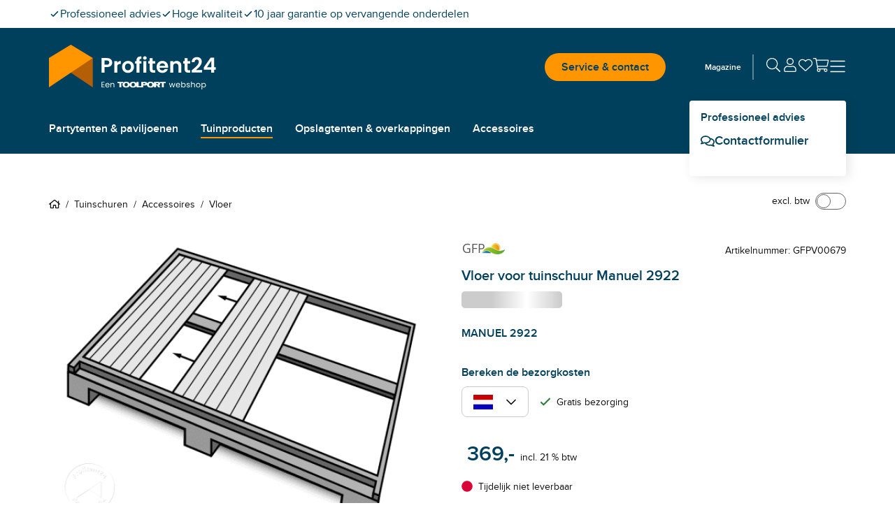

--- FILE ---
content_type: text/html; charset=utf-8
request_url: https://www.profitent24.nl/tuinschuur/accessoires/vloer/gfpv00679.html
body_size: 47325
content:
<!DOCTYPE html><html lang="nl"><head><meta charSet="utf-8" data-next-head=""/><meta name="viewport" content="width=device-width, initial-scale=1" data-next-head=""/><link rel="canonical" href="https://www.profitent24.nl/tuinschuur/accessoires/vloer/gfpv00679.html" data-next-head=""/><title data-next-head="">Vloer voor tuinschuur Manuel 2922 - profitent24.nl</title><meta name="ROBOTS" content="noindex" data-next-head=""/><meta property="og:site_name" content="Profitent24" data-next-head=""/><meta property="og:locale" content="nl_NL" data-next-head=""/><meta property="og:title" content="Vloer voor tuinschuur Manuel 2922 - profitent24.nl" data-next-head=""/><meta property="og:description" content="" data-next-head=""/><meta property="og:url" content="https://www.profitent24.nl/tuinschuur/accessoires/vloer/gfpv00679.html" data-next-head=""/><meta property="og:type" content="product" data-next-head=""/><meta property="og:image" content="https://media.toolport.eu/image/private/t_profitent24/f_auto/shop/product/primary/GBD_BOD_GEH.jpg" data-next-head=""/><link rel="preload" as="image" href="https://media.toolport.eu/image/private/t_profitent24/t_article_commerce_l_xs/f_auto/shop/product/primary/GBD_BOD_GEH.jpg" media="(max-width: 639px)" fetchPriority="high" data-next-head=""/><link rel="preload" as="image" href="https://media.toolport.eu/image/private/t_profitent24/t_article_commerce_l_md/f_auto/shop/product/primary/GBD_BOD_GEH.jpg" media="(min-width: 640px) and (max-width: 1023px)" fetchPriority="high" data-next-head=""/><link rel="preload" as="image" href="https://media.toolport.eu/image/private/t_profitent24/t_article_commerce_l_lg/f_auto/shop/product/primary/GBD_BOD_GEH.jpg" media="(min-width: 1024px)" fetchPriority="high" data-next-head=""/><link rel="preload" href="https://media.toolport.eu/raw/upload/shop/font/Poppins-Regular.woff2" as="font" crossorigin="anonymous"/><link rel="preload" href="https://media.toolport.eu/raw/upload/shop/font/Proximanova-Regular.woff2" as="font" crossorigin="anonymous"/><link rel="preload" href="https://media.toolport.eu/raw/upload/shop/font/Proximanova-SemiBold.woff2" as="font" crossorigin="anonymous"/><link rel="apple-touch-icon" href="https://media.toolport.eu/image/private/t_profitent24/f_auto/shop/favicon/ds-tents/favicon-16x16" sizes="16x16"/><link rel="icon" href="https://media.toolport.eu/image/private/t_profitent24/f_auto/shop/favicon/ds-tents/favicon-16x16" sizes="16x16"/><link rel="apple-touch-icon" href="https://media.toolport.eu/image/private/t_profitent24/f_auto/shop/favicon/ds-tents/favicon-32x32" sizes="32x32"/><link rel="icon" href="https://media.toolport.eu/image/private/t_profitent24/f_auto/shop/favicon/ds-tents/favicon-32x32" sizes="32x32"/><link rel="apple-touch-icon" href="https://media.toolport.eu/image/private/t_profitent24/f_auto/shop/favicon/ds-tents/favicon-48x48" sizes="48x48"/><link rel="icon" href="https://media.toolport.eu/image/private/t_profitent24/f_auto/shop/favicon/ds-tents/favicon-48x48" sizes="48x48"/><link rel="apple-touch-icon" href="https://media.toolport.eu/image/private/t_profitent24/f_auto/shop/favicon/ds-tents/favicon-128x128" sizes="128x128"/><link rel="icon" href="https://media.toolport.eu/image/private/t_profitent24/f_auto/shop/favicon/ds-tents/favicon-128x128" sizes="128x128"/><link rel="mask-icon" href="https://media.toolport.eu/image/private/t_profitent24/shop/favicon/ds-tents/favicon-mask"/><script type="application/ld+json">{"@context":"https://schema.org","@type":"Organization","url":"https://www.profitent24.nl","logo":"https://media.toolport.eu/image/private/t_profitent24/shop/logo/logo-profitent24-dark"}</script><script id="safe-storages-script" data-nscript="beforeInteractive">(function S(){function e(e){try{let t="local"==e?window.localStorage:window.sessionStorage;return t.setItem("webStorageAccessible","1"),t.removeItem("webStorageAccessible"),t}catch(r){let e={},t={enumerable:!1,writable:!1,configurable:!1};return Object.defineProperties(e,{setItem:{...t,value:(t,r)=>{e[t]=r}},getItem:{...t,value:t=>e[t]},removeItem:{...t,value:t=>{delete e[t]}},clear:{...t,value:()=>{Object.keys(e).forEach(t=>{delete e[t]})}},key:{...t,value:t=>Object.keys(e)[t]??null},length:{enumerable:!1,configurable:!1,get:()=>Object.keys(e).length}})}}window.safeLocalStorage=e("local"),window.safeSessionStorage=e("session")})();</script><script id="datalayer-script" data-nscript="beforeInteractive">(function T(){let e=[],t=!1,r=document.referrer;function n(...r){let i=r[0];t||"event"!=i?window.dataLayer.push(arguments):e.push(arguments)}function i(l,...c){switch(l){case"consent":n(l,...c),"update"==c[0]&&(t=!0,e.forEach(e=>n(...e)),e=[]);break;case"js":r=safeSessionStorage.getItem("referrer")??document.referrer,safeSessionStorage.setItem("referrer",document.location.href),o(r)&&(r=a(r)),n(l,...c);break;case"event":case"config":{let e=c[1]??{};"object"==typeof e&&(e=Object.assign({},e,{page_referrer:r,page_location:a(window.location.href.split("#")[0]),page_title:document.title})),n(l,c[0],e,...c.slice(2))}break;default:n(l,...c)}}function a(e){if(e.includes("gclid="))return e;let t=safeLocalStorage.getItem("gclid");return t?e+(e.includes("?")?"&":"?")+"gclid="+t:e}function o(e){return!e||window.location.origin==new URL(e).origin}window.dataLayer=window.dataLayer||[],window.gtag=i,i("consent","default",{ad_personalization:"denied",ad_storage:"denied",ad_user_data:"denied",analytics_storage:"denied",functionality_storage:"denied",personalization_storage:"denied",security_storage:"denied"});let l=window.location.href.includes("utm_source"),c=!o(document.referrer);["gclid","msclkid"].forEach(e=>{(l||c)&&safeLocalStorage.removeItem(e);let t=window.location.href.match(RegExp(e+"=(.*?)(&|$)"));t&&safeLocalStorage.setItem(e,t[1])})})();</script><style data-inline-style="">*{box-sizing:border-box}a,abbr,acronym,address,applet,article,aside,audio,b,big,blockquote,body,button,canvas,caption,center,cite,code,dd,del,details,dfn,div,dl,dt,em,embed,fieldset,figcaption,figure,footer,form,h1,h2,h3,h4,h5,h6,header,hgroup,html,i,iframe,img,ins,kbd,label,legend,li,mark,menu,nav,object,ol,output,p,pre,q,ruby,s,samp,section,small,span,strike,strong,sub,summary,sup,table,tbody,td,tfoot,th,thead,time,tr,tt,u,ul,var,video{border:0;font-size:100%;font:inherit;margin:0;padding:0;vertical-align:baseline}html{font-size:16px}article,aside,details,figcaption,figure,footer,header,hgroup,menu,nav,section{display:block}body{line-height:1}ol,ul{list-style:none}blockquote,q{quotes:none}table{border-spacing:0}button{background:inherit}html{font-smooth:always;-webkit-font-smoothing:antialiased;-moz-osx-font-smoothing:grayscale}a{color:currentColor}*,:after,:before{--tw-border-spacing-x:0;--tw-border-spacing-y:0;--tw-translate-x:0;--tw-translate-y:0;--tw-rotate:0;--tw-skew-x:0;--tw-skew-y:0;--tw-scale-x:1;--tw-scale-y:1;--tw-pan-x: ;--tw-pan-y: ;--tw-pinch-zoom: ;--tw-scroll-snap-strictness:proximity;--tw-gradient-from-position: ;--tw-gradient-via-position: ;--tw-gradient-to-position: ;--tw-ordinal: ;--tw-slashed-zero: ;--tw-numeric-figure: ;--tw-numeric-spacing: ;--tw-numeric-fraction: ;--tw-ring-inset: ;--tw-ring-offset-width:0px;--tw-ring-offset-color:#fff;--tw-ring-color:rgb(59 130 246/0.5);--tw-ring-offset-shadow:0 0 #0000;--tw-ring-shadow:0 0 #0000;--tw-shadow:0 0 #0000;--tw-shadow-colored:0 0 #0000;--tw-blur: ;--tw-brightness: ;--tw-contrast: ;--tw-grayscale: ;--tw-hue-rotate: ;--tw-invert: ;--tw-saturate: ;--tw-sepia: ;--tw-drop-shadow: ;--tw-backdrop-blur: ;--tw-backdrop-brightness: ;--tw-backdrop-contrast: ;--tw-backdrop-grayscale: ;--tw-backdrop-hue-rotate: ;--tw-backdrop-invert: ;--tw-backdrop-opacity: ;--tw-backdrop-saturate: ;--tw-backdrop-sepia: ;--tw-contain-size: ;--tw-contain-layout: ;--tw-contain-paint: ;--tw-contain-style: }::backdrop{--tw-border-spacing-x:0;--tw-border-spacing-y:0;--tw-translate-x:0;--tw-translate-y:0;--tw-rotate:0;--tw-skew-x:0;--tw-skew-y:0;--tw-scale-x:1;--tw-scale-y:1;--tw-pan-x: ;--tw-pan-y: ;--tw-pinch-zoom: ;--tw-scroll-snap-strictness:proximity;--tw-gradient-from-position: ;--tw-gradient-via-position: ;--tw-gradient-to-position: ;--tw-ordinal: ;--tw-slashed-zero: ;--tw-numeric-figure: ;--tw-numeric-spacing: ;--tw-numeric-fraction: ;--tw-ring-inset: ;--tw-ring-offset-width:0px;--tw-ring-offset-color:#fff;--tw-ring-color:rgb(59 130 246/0.5);--tw-ring-offset-shadow:0 0 #0000;--tw-ring-shadow:0 0 #0000;--tw-shadow:0 0 #0000;--tw-shadow-colored:0 0 #0000;--tw-blur: ;--tw-brightness: ;--tw-contrast: ;--tw-grayscale: ;--tw-hue-rotate: ;--tw-invert: ;--tw-saturate: ;--tw-sepia: ;--tw-drop-shadow: ;--tw-backdrop-blur: ;--tw-backdrop-brightness: ;--tw-backdrop-contrast: ;--tw-backdrop-grayscale: ;--tw-backdrop-hue-rotate: ;--tw-backdrop-invert: ;--tw-backdrop-opacity: ;--tw-backdrop-saturate: ;--tw-backdrop-sepia: ;--tw-contain-size: ;--tw-contain-layout: ;--tw-contain-paint: ;--tw-contain-style: }/*
! tailwindcss v3.4.17 | MIT License | https://tailwindcss.com
*/*,:after,:before{box-sizing:border-box;border:0 solid #e5e7eb}:after,:before{--tw-content:""}:host,html{line-height:1.5;-webkit-text-size-adjust:100%;-moz-tab-size:4;-o-tab-size:4;tab-size:4;font-family:ui-sans-serif,system-ui,sans-serif,Apple Color Emoji,Segoe UI Emoji,Segoe UI Symbol,Noto Color Emoji;font-feature-settings:normal;font-variation-settings:normal;-webkit-tap-highlight-color:transparent}body{margin:0;line-height:inherit}hr{height:0;color:inherit;border-top-width:1px}abbr:where([title]){-webkit-text-decoration:underline dotted;text-decoration:underline dotted}h1,h2,h3,h4,h5,h6{font-size:inherit;font-weight:inherit}a{color:inherit;text-decoration:inherit}b,strong{font-weight:bolder}code,kbd,pre,samp{font-family:ui-monospace,SFMono-Regular,Menlo,Monaco,Consolas,Liberation Mono,Courier New,monospace;font-feature-settings:normal;font-variation-settings:normal;font-size:1em}small{font-size:80%}sub,sup{font-size:75%;line-height:0;position:relative;vertical-align:baseline}sub{bottom:-.25em}sup{top:-.5em}table{text-indent:0;border-color:inherit;border-collapse:collapse}button,input,optgroup,select,textarea{font-family:inherit;font-feature-settings:inherit;font-variation-settings:inherit;font-size:100%;font-weight:inherit;line-height:inherit;letter-spacing:inherit;color:inherit;margin:0;padding:0}button,select{text-transform:none}button,input:where([type=button]),input:where([type=reset]),input:where([type=submit]){-webkit-appearance:button;background-color:transparent;background-image:none}:-moz-focusring{outline:auto}:-moz-ui-invalid{box-shadow:none}progress{vertical-align:baseline}::-webkit-inner-spin-button,::-webkit-outer-spin-button{height:auto}[type=search]{-webkit-appearance:textfield;outline-offset:-2px}::-webkit-search-decoration{-webkit-appearance:none}::-webkit-file-upload-button{-webkit-appearance:button;font:inherit}summary{display:list-item}blockquote,dd,dl,figure,h1,h2,h3,h4,h5,h6,hr,p,pre{margin:0}fieldset{margin:0}fieldset,legend{padding:0}menu,ol,ul{list-style:none;margin:0;padding:0}dialog{padding:0}textarea{resize:vertical}input::-moz-placeholder,textarea::-moz-placeholder{opacity:1;color:#9ca3af}input::placeholder,textarea::placeholder{opacity:1;color:#9ca3af}[role=button],button{cursor:pointer}:disabled{cursor:default}audio,canvas,embed,iframe,img,object,svg,video{display:block;vertical-align:middle}img,video{max-width:100%;height:auto}[hidden]:where(:not([hidden=until-found])){display:none}@font-face{font-family:Poppins-Regular;font-weight:400;src:url(https://media.toolport.eu/raw/upload/shop/font/Poppins-Regular.woff2) format("woff2"),url(https://media.toolport.eu/raw/upload/shop/font/Poppins-Regular.woff) format("woff");font-display:swap}@font-face{font-family:Proximanova-Regular;font-weight:400;src:url(https://media.toolport.eu/raw/upload/shop/font/Proximanova-Regular.woff2) format("woff2"),url(https://media.toolport.eu/raw/upload/shop/font/Proximanova-Regular.woff) format("woff");font-display:swap}@font-face{font-family:Proximanova-SemiBold;font-weight:600;src:url(https://media.toolport.eu/raw/upload/shop/font/Proximanova-SemiBold.woff2) format("woff2"),url(https://media.toolport.eu/raw/upload/shop/font/Proximanova-SemiBold.woff) format("woff");font-display:swap}body,html{overflow-x:clip;width:100%;position:relative}.service-modal body>p{color:#111111;font-size:14px}body{font-size:16px;line-height:24px;--tw-text-opacity:1;color:rgb(17 17 17/var(--tw-text-opacity,1))}.condensed,body{font-family:Proximanova-Regular}.condensed{transform-origin:left;--tw-scale-x:.9;transform:translate(var(--tw-translate-x),var(--tw-translate-y)) rotate(var(--tw-rotate)) skewX(var(--tw-skew-x)) skewY(var(--tw-skew-y)) scaleX(var(--tw-scale-x)) scaleY(var(--tw-scale-y))}p{font-family:Proximanova-Regular;font-size:16px;line-height:24px}.focus-element:has(:focus-visible):focus-within{border-width:1px;border-style:solid;--tw-border-opacity:1;border-color:rgb(0 64 92/var(--tw-border-opacity,1))}.full-width-container{width:100vw;left:calc(50% - 50vw);position:relative}.custom-scrollbar{scrollbar-width:thin;scrollbar-color:#007599 #f5f5f5}.custom-scrollbar::-webkit-scrollbar{width:.25rem;height:.25rem}.custom-scrollbar::-webkit-scrollbar-button{width:0;height:0}.custom-scrollbar::-webkit-scrollbar-thumb{background:#007599;border-radius:100px}.custom-scrollbar::-webkit-scrollbar-track{background:#f5f5f5;border-radius:100px;border-top-right-radius:0;border-bottom-right-radius:0}.container{width:100%;margin-right:auto;margin-left:auto}@media (min-width:100%){.container{max-width:100%}}@media (min-width:1204px){.container{max-width:1204px}}.\!heading,.heading{font-size:16px;line-height:24px}.heading--main>p{color:#00405c;font-size:14px}.heading--main{font-size:24px;line-height:36px;color:rgb(0 64 92/var(--tw-text-opacity,1))}.heading--main,.heading--subline{font-family:Poppins-Regular;--tw-text-opacity:1}.heading--subline{font-size:18px;line-height:27px;color:rgb(102 102 102/var(--tw-text-opacity,1))}.heading--section>p{color:#00405c;font-size:14px}.heading--section{font-family:Proximanova-SemiBold;font-size:16px;line-height:24px;--tw-text-opacity:1;color:rgb(0 64 92/var(--tw-text-opacity,1))}.copytext *+p{margin-top:.6rem}.copytext a{--tw-text-opacity:1;color:rgb(0 64 92/var(--tw-text-opacity,1));line-height:.85;font-weight:500;letter-spacing:.02rem}.copytext a.button,.copytext a[type=button]{display:inline-block}.copytext a.\!button{display:inline-block!important}.copytext a:not(.button),.copytext a:not([type=button]){text-decoration:underline}.copytext a:active,.copytext a:hover{text-decoration:none}.copytext strong{font-weight:600}.copytext ol,.copytext ul{padding-left:1rem;list-style-position:inside}.copytext ol li,.copytext ul li{margin-top:.5rem}@media (min-width:640px){.copytext ol,.copytext ul{padding-left:1.5rem}}.copytext ol{list-style-type:none;counter-reset:copyTextOL}.copytext ol>li:before{content:counter(copyTextOL) ". ";counter-increment:copyTextOL;width:1.5rem;display:inline-block}.copytext ul{list-style-type:disc}.copytext img{display:block;width:100%;max-width:100%;margin:1.5rem auto}@media (min-width:640px){.copytext img{max-width:768px}}.copytext blockquote{font-size:2.1rem;line-height:2.4rem;padding:1.2rem 0 1.2rem 2rem;margin-bottom:1.2rem}.copytext blockquote cite{display:block;font-size:1.3rem;line-height:1.8rem;margin-top:.6rem}.copytext table{table-layout:fixed}.copytext table th{border-right-width:2px;border-style:solid;--tw-border-opacity:1;border-color:rgb(229 229 229/var(--tw-border-opacity,1));--tw-bg-opacity:1;background-color:rgb(255 255 255/var(--tw-bg-opacity,1));padding:.75rem 1rem;text-align:left;vertical-align:top;font-size:14px;line-height:22px;font-weight:600}.copytext table th:last-child{border-right-width:0}@media (min-width:640px){.copytext table th{padding-left:1.5rem;padding-right:1.5rem;font-size:16px;line-height:24px}}.copytext table th{border-bottom:.25rem solid #fff4e5}.copytext table td{border-right-width:2px;border-style:solid;--tw-border-opacity:1;border-color:rgb(229 229 229/var(--tw-border-opacity,1));padding:.75rem 1rem;text-align:left;vertical-align:top;font-size:14px;line-height:22px}.copytext table td:last-child{border-right-width:0}@media (min-width:640px){.copytext table td{padding-left:1.5rem;padding-right:1.5rem;font-size:16px;line-height:24px}}.copytext table tr:nth-child(2n) td{--tw-bg-opacity:1;background-color:rgb(255 255 255/var(--tw-bg-opacity,1))}.copytext table tr:nth-child(odd) td{--tw-bg-opacity:1;background-color:rgb(245 245 245/var(--tw-bg-opacity,1))}.copytext table ul{list-style:disc;list-style-position:outside;padding-left:1rem}.copytext table ol{list-style:decimal;list-style-position:outside;padding-left:1rem}.copytext table a{--tw-text-opacity:1;color:rgb(0 64 92/var(--tw-text-opacity,1));text-decoration-line:underline}.copytext h1>p{color:#00405c;font-size:14px}.copytext h1{font-size:24px;line-height:36px;color:rgb(0 64 92/var(--tw-text-opacity,1))}.copytext h1,.copytext h2{font-family:Poppins-Regular;--tw-text-opacity:1}.copytext h2{margin-top:1rem;margin-bottom:.5rem;font-size:18px;line-height:27px;color:rgb(102 102 102/var(--tw-text-opacity,1))}.copytext h3>p{color:#00405c;font-size:14px}.copytext h3{margin-top:2rem;color:rgb(0 64 92/var(--tw-text-opacity,1))}.copytext h3,.copytext h4{margin-bottom:.5rem;font-family:Poppins-Regular;font-size:18px;line-height:27px;--tw-text-opacity:1}.copytext h4{margin-top:1rem;color:rgb(102 102 102/var(--tw-text-opacity,1))}.\!icon,.icon{display:inline-block;fill:currentColor;vertical-align:baseline}.desktop-navigation .desktop-navigation-item.flyout-top-item .desktop-navigation-item__label{color:#FFFFFF}.desktop-navigation .desktop-navigation-item.flyout-top-item:hover .desktop-navigation-item__label{background-color:#FFFFFF;color:#00405c}.desktop-navigation .desktop-navigation-item.flyout-top-item .flyout-menu{box-shadow:-1px 17px 15px -9px rgba(0,0,0,.1);top:calc(100% - 12px);left:0}.mobile-menu__floating-footer{box-shadow:0 0 20px 0 rgba(0,0,0,.2)}.service-modal .text-neutral-dark>p{color:#111111;font-size:14px}@media screen and (min-width:1350px){.back-to-top-button{right:calc(50% - 650px)}}@media(max-width:1349px){.back-to-top-button{right:32px}}.back-to-top-button .back-to-top-text{white-space:nowrap;overflow:hidden;transition:max-width .25s ease-in-out;transform-origin:left;position:static;width:auto;height:auto;margin:0;clip:auto}.btn{align-items:center;justify-content:center;gap:1rem;text-align:center;font-family:Proximanova-SemiBold;line-height:1;transition-property:color,background-color,border-color,text-decoration-color,fill,stroke;transition-timing-function:cubic-bezier(.4,0,.2,1);transition-duration:.1s}a[type=button]{-webkit-appearance:none}.modal-category-nav-grid-item{border-bottom:1px solid #e5e5e5}.modal-category-nav-grid-item:nth-child(odd){border-right:1px solid #e5e5e5}.modal-category-nav-grid-item:last-child:nth-child(2n),.modal-category-nav-grid-item:last-child:nth-child(odd),.modal-category-nav-grid-item:nth-last-child(2):nth-child(odd){border-bottom:none}#ccm-widget{opacity:0;animation:cookieBannerSlideUp 1s forwards}@keyframes cookieBannerSlideUp{0%{opacity:0}to{opacity:1}}html.modal-open .trustbadge{display:none}.trustbadge{font-family:sans-serif;box-shadow:1px 1px 2px rgba(0,0,0,.15),3px 3px 8px rgba(0,0,0,.15),inset -.5px -.5px .5px hsla(0,0%,100%,.3),inset -.6px -.6px .5px rgba(50,50,50,.2),inset -1px -1px 1px rgba(0,0,0,.2),inset 1px 1px 1px rgba(0,0,0,.1);width:68px}@media (min-width:640px){.trustbadge{width:96px}}.trustbadge__stars{gap:1px}@media (min-width:640px){.trustbadge__stars{gap:4px}}.trustbadge__stars img{width:10px;height:10px}@media (min-width:640px){.trustbadge__stars img{width:13px;height:13px}}.trustpilot-product-reviews iframe{outline:none}.long-description-navigation__button{margin-bottom:-2px}.accessories .accessories-item{border-left:1px solid #e5e5e5;border-bottom:1px solid #e5e5e5}.accessories .accessories-item:nth-child(odd){border-left:unset}.ads-image-gallery__thumb--active:after{content:"";position:absolute;bottom:0;left:0;width:100%;height:8px;background-color:#FFFFFF;border-bottom:2px solid #007599}.product-detail-usps li a{--tw-text-opacity:1;color:rgb(0 64 92/var(--tw-text-opacity,1));text-decoration-line:underline}.add-to-cart-sticky{box-shadow:0 0 10px -1px rgba(0,0,0,.1),0 2px 4px -1px rgba(0,0,0,.06);animation-name:addToCartStickySlideUp;animation-duration:.2s}@keyframes addToCartStickySlideUp{0%{transform:translateY(80px)}to{transform:translateY(0)}}.up-selling-product-tile:nth-child(2n){border-left:none}@media(min-width:640px)and (max-width:1023px){.up-selling-product-tile:nth-child(2n){border-top:none;border-left:1px solid #e5e5e5}}.article-text-big-image__thumb--active:after{content:"";position:absolute;bottom:0;left:0;width:100%;height:8px;background-color:#FFFFFF;border-bottom:2px solid #007599}.product-list-bottom{border-bottom:1px solid #e5e5e5;position:relative;top:-1px;height:0}.product-list article{border-left:1px solid #e5e5e5;border-bottom:1px solid #e5e5e5}.product-list .product-tile__usps li span.icon{margin-top:.2rem}.product-list .product-tile__usps li span.\!icon{margin-top:.2rem!important}@media(min-width:640px){.product-list .product-tile__usps li span.icon{margin-top:.25rem}.product-list .product-tile__usps li span.\!icon{margin-top:.25rem!important}}@media(min-width:0px)and (max-width:639px){.product-list:not(.active-row-banner) article:nth-child(odd){border-left:unset}}@media(min-width:640px)and (max-width:1024px){.product-list:not(.active-row-banner) article:nth-child(3n+1){border-left:unset}}@media(min-width:1024px){.product-list:not(.active-row-banner) article:nth-child(4n+1){border-left:unset}}@media(min-width:0px)and (max-width:639px){.product-list.active-row-banner article:nth-of-type(odd){border-left:unset}}@media(min-width:640px)and (max-width:1024px){.product-list.active-row-banner article:nth-of-type(3n+1){border-left:unset}}@media(min-width:1024px){.product-list.active-row-banner article:nth-of-type(4n+1){border-left:unset}}#filter-form .range-input{-moz-appearance:textfield;-webkit-appearance:textfield;appearance:textfield}#filter-form .range-input::-webkit-inner-spin-button,#filter-form .range-input::-webkit-outer-spin-button{-webkit-appearance:none;margin:0}.radio-button label input[type=radio]{-webkit-appearance:none;-moz-appearance:none;appearance:none;display:inline-block;width:24px;height:24px;padding:7px;border:2px solid #00405c;background-clip:content-box;border-radius:50%}.radio-button label input[type=radio]:checked{border:2px solid #ff9600;background-color:#ff9600}.table-component th{--tw-border-opacity:1;border-bottom:3px rgb(0 117 153/var(--tw-border-opacity,1));border-style:solid}.table-component td{border-left-style:solid;border-bottom:1px solid rgb(102 102 102/var(--tw-border-opacity,1));--tw-border-opacity:1;border-right:2px solid rgb(229 229 229/var(--tw-border-opacity,1));border-top:1px solid transparent}.table-component td:last-child{border-right-width:0}.table-component tr:last-child td{border-bottom-width:0}.table-component ul{list-style:disc;list-style-position:outside;padding-left:1rem}.table-component ol{list-style:decimal;list-style-position:outside;padding-left:1rem}.table-component a{--tw-text-opacity:1;color:rgb(0 64 92/var(--tw-text-opacity,1));text-decoration-line:underline}.dropdown{display:inline-flex;position:relative}.dropdown--with-label .dropdown__trigger span:first-child{font-weight:400;margin-right:6rem}.dropdown--with-label .dropdown__trigger span:last-child{font-weight:700}.dropdown__listbox{display:none;min-width:100%;z-index:10;max-height:14rem;overflow-y:auto}.dropdown__listbox--visible{display:block;box-shadow:0 0 2px 0 rgba(0,0,0,.05),0 1px 3px 0 rgba(0,0,0,.15);position:absolute;top:100%}.product-list-column .swiper__slide:first-child article{border-left:unset}.accordion .cross-selling-content__header{display:none}.accordion .cross-selling-product-list-wrapper{margin-top:0}.image-gallery .active-bullet{background-color:#ff9600}@media(min-width:1024px){.multi-column-text__column-center{max-width:300px}}.big-image-teaser__text-container{--tw-bg-opacity:1;background-color:rgb(245 245 245/var(--tw-bg-opacity,1))}.big-image-teaser__heading{font-size:20px;line-height:30px}.big-image-teaser__text-position{text-align:center}.big-image-teaser .copytext p{font-size:16px;line-height:24px;font-family:Proximanova-Regular;color:#111111}html.modal-open{overflow:hidden;height:100%}@media (min-width:1024px){.modal-card{max-width:1204px}}.modal .modal-body{-webkit-overflow-scrolling:touch}.modal .modal-card{animation-duration:.5s}@media (min-width:640px){.modal--center .modal-card,.modal--fullscreen .modal-card{min-width:600px}}.modal--center .modal-card,.modal--confirm .modal-card,.modal--error .modal-card{animation-name:modalSlideUp}.modal--fullscreen .modal-card{animation-name:modalSlideLeft}@media (min-width:640px){.modal--center .modal-card,.modal--confirm .modal-card,.modal--error .modal-card,.modal--fullscreen .modal-card{animation-name:none}}.modal--right .modal-card{animation-name:modalSlideLeft}.modal--right .modal-card--animation-reverse{animation-name:modalSlideLeftReverse}@media (min-width:640px){.modal--right .modal-card{width:30rem}}@keyframes modalSlideUp{0%{transform:translateY(100%)}to{transform:translateY(0)}}@keyframes modalSlideLeft{0%{transform:translateX(100%)}to{transform:translateX(0)}}@keyframes modalSlideLeftReverse{0%{transform:translateX(0)}to{transform:translateX(100%)}}.input .input__input::-webkit-inner-spin-button,.input .input__input::-webkit-outer-spin-button{-webkit-appearance:none;margin:0}.input .input__input::-ms-clear,.input .input__input::-ms-reveal{display:none}.input .input__input[type=number]{-moz-appearance:textfield;-webkit-appearance:textfield;appearance:textfield}.input .input__input[type=date]::-webkit-calendar-picker-indicator,.input .input__input[type=datetime]::-webkit-calendar-picker-indicator{position:absolute;top:0;left:0;right:0;bottom:0;width:auto;height:auto;color:rgba(0,0,0,0);background:rgba(0,0,0,0)}.input .input__input[type=date]::-webkit-clear-button,.input .input__input[type=datetime]::-webkit-clear-button{display:none}.quantity-input input::-webkit-inner-spin-button,.quantity-input input::-webkit-outer-spin-button{-webkit-appearance:none;margin:0}.quantity-input input[type=number]{-moz-appearance:textfield}.browser-hint-page .full-width-container{background-color:#00405c}.browser-hint-page .headline{color:#00405c;font-family:Poppins-Regular}.browser-hint-page .\!headline{color:#00405c!important;font-family:Poppins-Regular!important}.browser-hint-page .text{color:#666;font-family:Proximanova-Regular}.browser-hint-page .\!text{color:#666!important;font-family:Proximanova-Regular!important}.browser-hint-page .wrapper{display:flex;width:100%}.browser-hint-page .\!wrapper{display:flex!important;width:100%!important}.browser-hint-page .browserContainer{width:33%}.ribbon{width:48px;height:38px}.ribbon:after{content:"";border-bottom:16px solid rgba(0,0,0,0);bottom:-16px;position:absolute}.ribbon-attention:after{border-left:24px solid #d90439;border-right:24px solid #d90439}.ribbon-primary:after{border-left:24px solid #00405c;border-right:24px solid #00405c}.ribbon-teaser:after{border-left:24px solid #007599;border-right:24px solid #007599}.ribbon-secondary:after{border-left:24px solid #ff9600;border-right:24px solid #ff9600}.arrow-left{border-top:16px solid rgba(0,0,0,0);border-bottom:16px solid rgba(0,0,0,0);border-right:24px solid #999999;opacity:.32}.rich-text-image{width:auto;position:relative;left:0}@media (min-width:640px){.rich-text-image__text-container{--tw-bg-opacity:1;background-color:rgb(245 245 245/var(--tw-bg-opacity,1))}.rich-text-image{width:100vw;left:calc(50% - 50vw)}}@media (min-width:1024px){.rich-text-image{width:auto;left:0}}.skeleton-screen{position:relative;cursor:progress}.skeleton-screen .shine{animation:skeletonScreenShine 1.5s infinite;background:linear-gradient(90deg,transparent,#fff,transparent);background-repeat:no-repeat;background-size:100px 100%;background-position:-100px 0;position:absolute;top:0;left:0;width:100%;height:100%;z-index:2}.skeleton-screen .bone{background-color:#cccccc;z-index:1}.skeleton-screen .bone.block-variant{border-radius:5px}.skeleton-screen .bone.circle-variant{border-radius:50%}@keyframes skeletonScreenShine{to{background-position:120% 0,0 0}}.embed-container{position:relative;padding-bottom:56.25%;height:0;overflow:hidden;max-width:100%}.embed-container embed,.embed-container iframe,.embed-container img,.embed-container object{position:absolute;top:0;left:0;width:100%;height:100%}.text-primary>p{color:#00405c;font-size:14px}.text-warning>p{color:#ffc600;font-size:14px}.text-attention>p{color:#d90439;font-size:14px}.text-success>p{color:#2D803A;font-size:14px}.swiper__slides-container{scrollbar-width:none}@media(hover:none),(pointer:coarse){.swiper.swiper--snap .swiper__slides-container{scroll-snap-type:both mandatory}}.swiper__slides-container::-webkit-scrollbar{width:0;height:0;display:none;background:rgba(0,0,0,0)}.swiper__slide{flex:0 0 auto}@media(hover:none),(pointer:coarse){.swiper.swiper--snap .swiper__slide{scroll-snap-align:center;scroll-snap-stop:always}}.swiper__pagination-bullet{height:.5rem;width:.5rem;cursor:pointer;border-radius:9999px;border-width:1px;border-style:solid;--tw-border-opacity:1;border-color:rgb(102 102 102/var(--tw-border-opacity,1));--tw-bg-opacity:1;background-color:rgb(255 255 255/var(--tw-bg-opacity,1))}.swiper__pagination-bullet--active{--tw-border-opacity:1;border-color:rgb(0 117 153/var(--tw-border-opacity,1));--tw-bg-opacity:1;background-color:rgb(0 117 153/var(--tw-bg-opacity,1))}.add-to-wishlist__message{animation-name:addToWishlistMobile;animation-duration:.5s}.add-to-wishlist__message--reverse{animation-name:addToWishlistMobileReverse}@media (min-width:640px){.add-to-wishlist__message{animation-name:addToWishlistDesktop}.add-to-wishlist__message--reverse{animation-name:addToWishlistDesktopReverse}}@keyframes addToWishlistMobile{0%{transform:translateY(100%)}to{transform:translateY(0)}}@keyframes addToWishlistMobileReverse{0%{transform:translateY(0)}to{transform:translateY(100%)}}@keyframes addToWishlistDesktop{0%{transform:translate(-50%,-500px)}to{transform:translate(-50%)}}@keyframes addToWishlistDesktopReverse{0%{transform:translate(-50%)}to{transform:translate(-50%,-1000px)}}.category-link--shadow{box-shadow:4px 2px 16px 0 rgba(0,0,0,.15)}.comparison-sea--shadow{box-shadow:4px 4px 16px 0 rgba(0,0,0,.25)}.skip-to-main-content-link{position:absolute;left:-9999px;z-index:999;padding:.5rem 1.5rem;background-color:#ff9600;color:#fff;opacity:0;border-radius:9999px}.skip-to-main-content-link:focus{left:10px;top:10px;opacity:1}.spare-parts-link--shadow{box-shadow:2px 1px 12px 0 rgba(0,0,0,.1)}.range-slider__track{border-bottom-width:2px;border-style:solid}.range-slider__track--unselected{--tw-border-opacity:1;border-bottom-color:rgb(204 204 204/var(--tw-border-opacity,1))}.range-slider__track--selected{--tw-border-opacity:1;border-bottom-color:rgb(0 117 153/var(--tw-border-opacity,1))}.range-slider__thumb{height:1.5rem;width:1.5rem;border-radius:9999px;border-width:1px;border-style:solid;--tw-border-opacity:1;border-color:rgb(0 117 153/var(--tw-border-opacity,1));--tw-bg-opacity:1;background-color:rgb(255 255 255/var(--tw-bg-opacity,1))}.range-slider--disabled .range-slider__thumb{--tw-border-opacity:1;border-color:rgb(229 229 229/var(--tw-border-opacity,1))}.list-big-medium__container{margin-left:auto;margin-right:auto;max-width:48rem}.list-big-medium__heading{text-align:left;font-size:20px;line-height:30px}@media (min-width:640px){.list-big-medium__heading{text-align:center;font-size:24px;line-height:36px}}.list-big-medium__subheading{text-align:left}@media (min-width:640px){.list-big-medium__subheading{text-align:center}}.list-big-medium__icon-container{--tw-bg-opacity:1;background-color:rgb(226 241 246/var(--tw-bg-opacity,1))}.list-big-medium__point{--tw-text-opacity:1;color:rgb(0 64 92/var(--tw-text-opacity,1))}.list-big-medium__list-headline{--tw-text-opacity:1;color:rgb(102 102 102/var(--tw-text-opacity,1))}.rich-text__container__sm{max-width:48rem}.rich-text__container__md{max-width:56rem}.rich-text__container__lg{max-width:71.25rem}.rich-text__button-container{text-align:center}@media (min-width:1024px){.faq__container{padding-left:10rem;padding-right:10rem}}@media (min-width:640px){.category-grid__text-position{text-align:center}}.category-grid__text-color>p{color:#00405c;font-size:14px}.category-grid__text-color{--tw-text-opacity:1;color:rgb(0 64 92/var(--tw-text-opacity,1))}.category-grid__content-container{justify-content:center}.usp-modular__heading{margin-left:auto;margin-right:auto;max-width:56rem;text-align:left}@media (min-width:640px){.usp-modular__heading{text-align:center}}.usp-modular__usps{justify-content:center}.basket__headline>p{color:#00405c;font-size:14px}.basket__headline{font-family:Poppins-Regular;font-size:24px;line-height:36px;--tw-text-opacity:1;color:rgb(0 64 92/var(--tw-text-opacity,1))}.basket__header-box{--tw-bg-opacity:1;background-color:rgb(242 245 247/var(--tw-bg-opacity,1))}@media (min-width:1024px){.basket__header-box{background-color:transparent}}.basket__item-sale-price>p{color:#d90439;font-size:14px}.basket__item-sale-price{--tw-text-opacity:1;color:rgb(217 4 57/var(--tw-text-opacity,1))}.basket__item-quantity-input{width:6rem}.basket__item-price>p{color:#00405c;font-size:14px}.basket__item-price{--tw-text-opacity:1;color:rgb(0 64 92/var(--tw-text-opacity,1))}.basket__item-name>p{color:#00405c;font-size:14px}.basket__item-name{--tw-text-opacity:1;color:rgb(0 64 92/var(--tw-text-opacity,1))}.basket__item-remove>p{color:#00405c;font-size:14px}.basket__item-remove{--tw-text-opacity:1;color:rgb(0 64 92/var(--tw-text-opacity,1))}.basket__item-remove:hover{--tw-text-opacity:1;color:rgb(92 133 151/var(--tw-text-opacity,1))}.basket__notices-top{--tw-border-opacity:1;--tw-bg-opacity:1;background-color:rgb(255 255 255/var(--tw-bg-opacity,1))}.basket__notices-bottom,.basket__notices-top{border-color:rgb(229 229 229/var(--tw-border-opacity,1))}.basket__notices-bottom{--tw-border-opacity:1}@media (min-width:1024px){.basket__summary{--tw-bg-opacity:1;background-color:rgb(234 239 242/var(--tw-bg-opacity,1))}}.basket__summary-voucher-input{--tw-border-opacity:1;border-color:rgb(229 229 229/var(--tw-border-opacity,1))}.basket__summary-voucher-input:focus{--tw-border-opacity:1;border-color:rgb(0 64 92/var(--tw-border-opacity,1));--tw-bg-opacity:1;background-color:rgb(242 245 247/var(--tw-bg-opacity,1))}.basket__summary-voucher-error{--tw-bg-opacity:1;background-color:rgb(253 242 245/var(--tw-bg-opacity,1))}.basket__summary-shipping-calc>p{color:#00405c;font-size:14px}.basket__summary-shipping-calc{--tw-text-opacity:1;color:rgb(0 64 92/var(--tw-text-opacity,1))}.basket__summary-shipping-modal-reset>p{color:#00405c;font-size:14px}.basket__summary-shipping-modal-reset{--tw-text-opacity:1;color:rgb(0 64 92/var(--tw-text-opacity,1))}.basket__support-advantages-border{--tw-border-opacity:1;border-color:rgb(229 229 229/var(--tw-border-opacity,1))}.basket__support-contact-title{@appy text-primary}.basket__support-contact-entry{@appy text-primary}.basket__support-payments-tags{--tw-border-opacity:1;border-color:rgb(204 204 204/var(--tw-border-opacity,1))}.basket__support-payments-active{--tw-text-opacity:1;color:rgb(102 102 102/var(--tw-text-opacity,1))}@media (min-width:1024px){.basket__empty-support{--tw-bg-opacity:1;background-color:rgb(234 239 242/var(--tw-bg-opacity,1))}}.sr-only{position:absolute;width:1px;height:1px;padding:0;margin:-1px;overflow:hidden;clip:rect(0,0,0,0);white-space:nowrap;border-width:0}.pointer-events-none{pointer-events:none}.\!visible{visibility:visible!important}.visible{visibility:visible}.invisible{visibility:hidden}.collapse{visibility:collapse}.static{position:static}.\!fixed{position:fixed!important}.fixed{position:fixed}.absolute{position:absolute}.relative{position:relative}.sticky{position:sticky}.inset-0{inset:0}.inset-4{inset:1rem}.inset-x-0{left:0;right:0}.inset-y-0{top:0;bottom:0}.inset-y-1\/2{top:50%;bottom:50%}.-bottom-10{bottom:-2.5rem}.-left-4{left:-1rem}.-left-6{left:-1.5rem}.-left-\[43px\]{left:-43px}.-right-1{right:-.25rem}.-right-4{right:-1rem}.-right-6{right:-1.5rem}.-right-\[60px\]{right:-60px}.-top-10{top:-2.5rem}.-top-2{top:-.5rem}.-top-\[10px\]{top:-10px}.bottom-0{bottom:0}.bottom-1{bottom:.25rem}.bottom-12{bottom:3rem}.bottom-16{bottom:4rem}.bottom-4{bottom:1rem}.bottom-8{bottom:2rem}.bottom-\[-1px\]{bottom:-1px}.bottom-auto{bottom:auto}.left-0{left:0}.left-1{left:.25rem}.left-1\/2{left:50%}.left-1\/4{left:25%}.left-2{left:.5rem}.left-3{left:.75rem}.left-4{left:1rem}.left-6{left:1.5rem}.left-\[110px\]{left:110px}.right-0{right:0}.right-1{right:.25rem}.right-1\/4{right:25%}.right-14{right:3.5rem}.right-2{right:.5rem}.right-3{right:.75rem}.right-4{right:1rem}.right-5{right:1.25rem}.right-6{right:1.5rem}.right-7{right:1.75rem}.top-0{top:0}.top-1{top:.25rem}.top-1\/2{top:50%}.top-12{top:3rem}.top-2{top:.5rem}.top-4{top:1rem}.top-5{top:1.25rem}.top-6{top:1.5rem}.top-8{top:2rem}.top-\[102px\]{top:102px}.top-\[233px\]{top:233px}.top-\[32px\]{top:32px}.top-full{top:100%}.z-0{z-index:0}.z-10{z-index:10}.z-20{z-index:20}.z-30{z-index:30}.z-40{z-index:40}.z-50{z-index:50}.z-\[1\]{z-index:1}.order-1{order:1}.order-2{order:2}.order-3{order:3}.order-first{order:-9999}.col-span-10{grid-column:span 10/span 10}.col-span-12{grid-column:span 12/span 12}.col-span-2{grid-column:span 2/span 2}.col-span-3{grid-column:span 3/span 3}.col-span-4{grid-column:span 4/span 4}.col-span-9{grid-column:span 9/span 9}.col-start-1{grid-column-start:1}.col-start-12{grid-column-start:12}.col-end-3{grid-column-end:3}.float-right{float:right}.float-left{float:left}.float-none{float:none}.m-0{margin:0}.m-2{margin:.5rem}.m-8{margin:2rem}.m-auto{margin:auto}.-mx-4{margin-left:-1rem;margin-right:-1rem}.mx-2{margin-left:.5rem;margin-right:.5rem}.mx-3{margin-left:.75rem;margin-right:.75rem}.mx-4{margin-left:1rem;margin-right:1rem}.mx-6{margin-left:1.5rem;margin-right:1.5rem}.mx-auto{margin-left:auto;margin-right:auto}.my-10{margin-top:2.5rem;margin-bottom:2.5rem}.my-16{margin-top:4rem;margin-bottom:4rem}.my-4{margin-top:1rem;margin-bottom:1rem}.my-6{margin-top:1.5rem;margin-bottom:1.5rem}.my-8{margin-top:2rem;margin-bottom:2rem}.my-auto{margin-top:auto;margin-bottom:auto}.\!mt-2{margin-top:.5rem!important}.-mb-2{margin-bottom:-.5rem}.-mb-4{margin-bottom:-1rem}.-mb-40{margin-bottom:-10rem}.-mb-8{margin-bottom:-2rem}.-mb-px{margin-bottom:-1px}.-ml-2{margin-left:-.5rem}.-ml-24{margin-left:-6rem}.-ml-4{margin-left:-1rem}.-ml-6{margin-left:-1.5rem}.-mr-1{margin-right:-.25rem}.-mr-24{margin-right:-6rem}.-mr-4{margin-right:-1rem}.-mr-8{margin-right:-2rem}.-mt-12{margin-top:-3rem}.-mt-14{margin-top:-3.5rem}.-mt-16{margin-top:-4rem}.-mt-2{margin-top:-.5rem}.-mt-24{margin-top:-6rem}.-mt-28{margin-top:-7rem}.-mt-4{margin-top:-1rem}.-mt-56{margin-top:-14rem}.-mt-6{margin-top:-1.5rem}.-mt-8{margin-top:-2rem}.mb-0{margin-bottom:0}.mb-1{margin-bottom:.25rem}.mb-1\.5{margin-bottom:.375rem}.mb-10{margin-bottom:2.5rem}.mb-12{margin-bottom:3rem}.mb-14{margin-bottom:3.5rem}.mb-16{margin-bottom:4rem}.mb-18{margin-bottom:4.5rem}.mb-2{margin-bottom:.5rem}.mb-24{margin-bottom:6rem}.mb-3{margin-bottom:.75rem}.mb-4{margin-bottom:1rem}.mb-5{margin-bottom:1.25rem}.mb-6{margin-bottom:1.5rem}.mb-7{margin-bottom:1.75rem}.mb-8{margin-bottom:2rem}.ml-0{margin-left:0}.ml-1{margin-left:.25rem}.ml-10{margin-left:2.5rem}.ml-2{margin-left:.5rem}.ml-3{margin-left:.75rem}.ml-4{margin-left:1rem}.ml-5{margin-left:1.25rem}.ml-6{margin-left:1.5rem}.ml-8{margin-left:2rem}.ml-9{margin-left:2.25rem}.ml-auto{margin-left:auto}.mr-0{margin-right:0}.mr-1{margin-right:.25rem}.mr-14{margin-right:3.5rem}.mr-2{margin-right:.5rem}.mr-3{margin-right:.75rem}.mr-4{margin-right:1rem}.mr-8{margin-right:2rem}.mr-auto{margin-right:auto}.mt-0{margin-top:0}.mt-1{margin-top:.25rem}.mt-10{margin-top:2.5rem}.mt-11{margin-top:2.75rem}.mt-12{margin-top:3rem}.mt-14{margin-top:3.5rem}.mt-16{margin-top:4rem}.mt-18{margin-top:4.5rem}.mt-2{margin-top:.5rem}.mt-24{margin-top:6rem}.mt-28{margin-top:7rem}.mt-3{margin-top:.75rem}.mt-32{margin-top:8rem}.mt-4{margin-top:1rem}.mt-44{margin-top:11rem}.mt-5{margin-top:1.25rem}.mt-6{margin-top:1.5rem}.mt-8{margin-top:2rem}.mt-auto{margin-top:auto}.box-border{box-sizing:border-box}.box-content{box-sizing:content-box}.block{display:block}.inline-block{display:inline-block}.inline{display:inline}.flex{display:flex}.inline-flex{display:inline-flex}.table{display:table}.table-row{display:table-row}.grid{display:grid}.contents{display:contents}.hidden{display:none}.h-0{height:0}.h-0\.5{height:.125rem}.h-1{height:.25rem}.h-10{height:2.5rem}.h-11{height:2.75rem}.h-12{height:3rem}.h-13{height:3.25rem}.h-14{height:3.5rem}.h-15{height:3.75rem}.h-16{height:4rem}.h-18{height:4.5rem}.h-2{height:.5rem}.h-2\.5{height:.625rem}.h-20{height:5rem}.h-24{height:6rem}.h-27{height:6.75rem}.h-28{height:7rem}.h-3{height:.75rem}.h-3\.5{height:.875rem}.h-3\/4{height:75%}.h-30{height:7.5rem}.h-32{height:8rem}.h-4{height:1rem}.h-4\/5{height:80%}.h-40{height:10rem}.h-5{height:1.25rem}.h-5\.5{height:1.375rem}.h-56{height:14rem}.h-6{height:1.5rem}.h-7{height:1.75rem}.h-72{height:18rem}.h-8{height:2rem}.h-80{height:20rem}.h-9{height:2.25rem}.h-96{height:24rem}.h-\[159px\]{height:159px}.h-\[1px\]{height:1px}.h-\[22px\]{height:22px}.h-\[45px\]{height:45px}.h-\[6px\]{height:6px}.h-\[80px\]{height:80px}.h-\[90px\]{height:90px}.h-auto{height:auto}.h-full{height:100%}.h-screen{height:100vh}.max-h-96{max-height:24rem}.max-h-full{max-height:100%}.min-h-0{min-height:0}.min-h-20{min-height:5rem}.min-h-28{min-height:7rem}.w-0{width:0}.w-1{width:.25rem}.w-1\/2{width:50%}.w-1\/3{width:33.333333%}.w-1\/4{width:25%}.w-1\/5{width:20%}.w-10{width:2.5rem}.w-11{width:2.75rem}.w-11\/10{width:110%}.w-11\/12{width:91.666667%}.w-12{width:3rem}.w-124{width:31rem}.w-13{width:3.25rem}.w-14{width:3.5rem}.w-15{width:3.75rem}.w-16{width:4rem}.w-18{width:4.5rem}.w-2{width:.5rem}.w-2\/3{width:66.666667%}.w-2\/4{width:50%}.w-2\/5{width:40%}.w-2\/6{width:33.333333%}.w-20{width:5rem}.w-24{width:6rem}.w-24\/50{width:48%}.w-26{width:6.5rem}.w-28{width:7rem}.w-3{width:.75rem}.w-3\.5{width:.875rem}.w-3\/4{width:75%}.w-3\/5{width:60%}.w-30{width:7.5rem}.w-32{width:8rem}.w-36{width:9rem}.w-4{width:1rem}.w-4\/5{width:80%}.w-40{width:10rem}.w-44{width:11rem}.w-5{width:1.25rem}.w-5\.5{width:1.375rem}.w-5\/12{width:41.666667%}.w-52{width:13rem}.w-56{width:14rem}.w-59{width:14.75rem}.w-6{width:1.5rem}.w-7{width:1.75rem}.w-8{width:2rem}.w-8\/12{width:66.666667%}.w-80{width:20rem}.w-9{width:2.25rem}.w-9\/12{width:75%}.w-\[15\%\]{width:15%}.w-\[159px\]{width:159px}.w-\[246px\]{width:246px}.w-\[272px\]{width:272px}.w-\[45px\]{width:45px}.w-\[57\%\]{width:57%}.w-\[80px\]{width:80px}.w-\[90px\]{width:90px}.w-auto{width:auto}.w-fit{width:-moz-fit-content;width:fit-content}.w-full{width:100%}.w-px{width:1px}.w-screen{width:100vw}.min-w-14{min-width:3.5rem}.min-w-28{min-width:7rem}.min-w-30{min-width:7.5rem}.min-w-32{min-width:8rem}.min-w-44{min-width:11rem}.min-w-5{min-width:1.25rem}.min-w-56{min-width:14rem}.min-w-6{min-width:1.5rem}.min-w-72{min-width:18rem}.min-w-8{min-width:2rem}.min-w-\[270px\]{min-width:270px}.min-w-full{min-width:100%}.max-w-0{max-width:0}.max-w-160{max-width:40rem}.max-w-17\/20{max-width:85%}.max-w-192{max-width:48rem}.max-w-20{max-width:5rem}.max-w-224{max-width:56rem}.max-w-285{max-width:71.25rem}.max-w-2xl{max-width:42rem}.max-w-3\/5{max-width:60%}.max-w-36{max-width:9rem}.max-w-3xl{max-width:48rem}.max-w-4xl{max-width:56rem}.max-w-5xl{max-width:64rem}.max-w-64{max-width:16rem}.max-w-\[1440px\]{max-width:1440px}.max-w-full{max-width:100%}.flex-1{flex:1 1 0%}.flex-none{flex:none}.flex-shrink-0{flex-shrink:0}.shrink{flex-shrink:1}.shrink-0{flex-shrink:0}.flex-grow,.grow{flex-grow:1}.grow-0{flex-grow:0}.basis-0{flex-basis:0px}.basis-auto{flex-basis:auto}.basis-full{flex-basis:100%}.table-fixed{table-layout:fixed}.border-separate{border-collapse:separate}.origin-right{transform-origin:right}.origin-top-left{transform-origin:top left}.-translate-x-1\/2{--tw-translate-x:-50%}.-translate-x-1\/2,.-translate-y-1\/2{transform:translate(var(--tw-translate-x),var(--tw-translate-y)) rotate(var(--tw-rotate)) skewX(var(--tw-skew-x)) skewY(var(--tw-skew-y)) scaleX(var(--tw-scale-x)) scaleY(var(--tw-scale-y))}.-translate-y-1\/2{--tw-translate-y:-50%}.-translate-y-20{--tw-translate-y:-5rem}.-translate-y-20,.-translate-y-full{transform:translate(var(--tw-translate-x),var(--tw-translate-y)) rotate(var(--tw-rotate)) skewX(var(--tw-skew-x)) skewY(var(--tw-skew-y)) scaleX(var(--tw-scale-x)) scaleY(var(--tw-scale-y))}.-translate-y-full{--tw-translate-y:-100%}.translate-y-0{--tw-translate-y:0px}.translate-y-0,.translate-y-16{transform:translate(var(--tw-translate-x),var(--tw-translate-y)) rotate(var(--tw-rotate)) skewX(var(--tw-skew-x)) skewY(var(--tw-skew-y)) scaleX(var(--tw-scale-x)) scaleY(var(--tw-scale-y))}.translate-y-16{--tw-translate-y:4rem}.translate-y-full{--tw-translate-y:100%}.-rotate-30,.translate-y-full{transform:translate(var(--tw-translate-x),var(--tw-translate-y)) rotate(var(--tw-rotate)) skewX(var(--tw-skew-x)) skewY(var(--tw-skew-y)) scaleX(var(--tw-scale-x)) scaleY(var(--tw-scale-y))}.-rotate-30{--tw-rotate:-30deg}.rotate-326{--tw-rotate:326deg}.rotate-326,.rotate-45{transform:translate(var(--tw-translate-x),var(--tw-translate-y)) rotate(var(--tw-rotate)) skewX(var(--tw-skew-x)) skewY(var(--tw-skew-y)) scaleX(var(--tw-scale-x)) scaleY(var(--tw-scale-y))}.rotate-45{--tw-rotate:45deg}.transform{transform:translate(var(--tw-translate-x),var(--tw-translate-y)) rotate(var(--tw-rotate)) skewX(var(--tw-skew-x)) skewY(var(--tw-skew-y)) scaleX(var(--tw-scale-x)) scaleY(var(--tw-scale-y))}.cursor-default{cursor:default}.cursor-not-allowed{cursor:not-allowed}.cursor-pointer{cursor:pointer}.cursor-text{cursor:text}.select-none{-webkit-user-select:none;-moz-user-select:none;user-select:none}.resize{resize:both}.scroll-mt-10{scroll-margin-top:2.5rem}.list-circle{list-style-type:circle}.list-disc{list-style-type:disc}.grid-cols-1{grid-template-columns:repeat(1,minmax(0,1fr))}.grid-cols-12{grid-template-columns:repeat(12,minmax(0,1fr))}.grid-cols-2{grid-template-columns:repeat(2,minmax(0,1fr))}.grid-cols-3{grid-template-columns:repeat(3,minmax(0,1fr))}.grid-cols-4{grid-template-columns:repeat(4,minmax(0,1fr))}.grid-cols-5{grid-template-columns:repeat(5,minmax(0,1fr))}.grid-cols-\[auto_1fr\]{grid-template-columns:auto 1fr}.flex-row{flex-direction:row}.flex-row-reverse{flex-direction:row-reverse}.flex-col{flex-direction:column}.flex-col-reverse{flex-direction:column-reverse}.flex-wrap{flex-wrap:wrap}.flex-nowrap{flex-wrap:nowrap}.content-center{align-content:center}.items-start{align-items:flex-start}.items-end{align-items:flex-end}.items-center{align-items:center}.items-baseline{align-items:baseline}.items-stretch{align-items:stretch}.justify-start{justify-content:flex-start}.justify-end{justify-content:flex-end}.justify-center{justify-content:center}.justify-between{justify-content:space-between}.justify-evenly{justify-content:space-evenly}.gap-0{gap:0}.gap-1{gap:.25rem}.gap-12{gap:3rem}.gap-16{gap:4rem}.gap-2{gap:.5rem}.gap-24{gap:6rem}.gap-3{gap:.75rem}.gap-4{gap:1rem}.gap-5{gap:1.25rem}.gap-6{gap:1.5rem}.gap-8{gap:2rem}.gap-x-1{-moz-column-gap:.25rem;column-gap:.25rem}.gap-x-10{-moz-column-gap:2.5rem;column-gap:2.5rem}.gap-x-14{-moz-column-gap:3.5rem;column-gap:3.5rem}.gap-x-4{-moz-column-gap:1rem;column-gap:1rem}.gap-x-6{-moz-column-gap:1.5rem;column-gap:1.5rem}.gap-y-1\.5{row-gap:.375rem}.gap-y-12{row-gap:3rem}.gap-y-4{row-gap:1rem}.gap-y-6{row-gap:1.5rem}.gap-y-9{row-gap:2.25rem}.space-x-0>:not([hidden])~:not([hidden]){--tw-space-x-reverse:0;margin-right:calc(0px * var(--tw-space-x-reverse));margin-left:calc(0px * calc(1 - var(--tw-space-x-reverse)))}.space-y-2>:not([hidden])~:not([hidden]){--tw-space-y-reverse:0;margin-top:calc(.5rem * calc(1 - var(--tw-space-y-reverse)));margin-bottom:calc(.5rem * var(--tw-space-y-reverse))}.space-y-4>:not([hidden])~:not([hidden]){--tw-space-y-reverse:0;margin-top:calc(1rem * calc(1 - var(--tw-space-y-reverse)));margin-bottom:calc(1rem * var(--tw-space-y-reverse))}.divide-x>:not([hidden])~:not([hidden]){--tw-divide-x-reverse:0;border-right-width:calc(1px * var(--tw-divide-x-reverse));border-left-width:calc(1px * calc(1 - var(--tw-divide-x-reverse)))}.divide-solid>:not([hidden])~:not([hidden]){border-style:solid}.self-start{align-self:flex-start}.self-end{align-self:flex-end}.self-center{align-self:center}.justify-self-start{justify-self:start}.overflow-auto{overflow:auto}.overflow-hidden{overflow:hidden}.overflow-scroll{overflow:scroll}.overflow-x-auto{overflow-x:auto}.overflow-y-auto{overflow-y:auto}.overflow-x-hidden{overflow-x:hidden}.overflow-y-hidden{overflow-y:hidden}.overflow-x-scroll{overflow-x:scroll}.overflow-y-scroll{overflow-y:scroll}.whitespace-nowrap{white-space:nowrap}.break-words{overflow-wrap:break-word}.break-all{word-break:break-all}.rounded{border-radius:.25rem}.rounded-2xl{border-radius:1rem}.rounded-3xl{border-radius:1.5rem}.rounded-4xl{border-radius:2rem}.rounded-full{border-radius:9999px}.rounded-lg{border-radius:.5rem}.rounded-md{border-radius:.375rem}.rounded-xl{border-radius:.75rem}.rounded-b-lg{border-bottom-right-radius:.5rem;border-bottom-left-radius:.5rem}.rounded-l{border-top-left-radius:.25rem;border-bottom-left-radius:.25rem}.rounded-l-lg{border-top-left-radius:.5rem;border-bottom-left-radius:.5rem}.rounded-l-xl{border-top-left-radius:.75rem;border-bottom-left-radius:.75rem}.rounded-r-lg{border-top-right-radius:.5rem;border-bottom-right-radius:.5rem}.rounded-r-none{border-top-right-radius:0;border-bottom-right-radius:0}.rounded-r-xl{border-top-right-radius:.75rem;border-bottom-right-radius:.75rem}.rounded-t-2xl{border-top-left-radius:1rem;border-top-right-radius:1rem}.rounded-t-lg{border-top-left-radius:.5rem;border-top-right-radius:.5rem}.rounded-t-md{border-top-left-radius:.375rem;border-top-right-radius:.375rem}.rounded-t-none{border-top-left-radius:0;border-top-right-radius:0}.rounded-t-xl{border-top-left-radius:.75rem;border-top-right-radius:.75rem}.rounded-bl-md{border-bottom-left-radius:.375rem}.rounded-ee-lg{border-end-end-radius:.5rem}.rounded-es-lg{border-end-start-radius:.5rem}.rounded-se-lg{border-start-end-radius:.5rem}.rounded-ss-lg{border-start-start-radius:.5rem}.rounded-tr-lg{border-top-right-radius:.5rem}.rounded-tr-md{border-top-right-radius:.375rem}.border{border-width:1px}.border-0{border-width:0}.border-17{border-width:17px}.border-2{border-width:2px}.border-4{border-width:4px}.border-8{border-width:8px}.border-y{border-top-width:1px}.border-b,.border-y{border-bottom-width:1px}.border-b-2{border-bottom-width:2px}.border-b-4{border-bottom-width:4px}.border-b-\[10px\]{border-bottom-width:10px}.border-l{border-left-width:1px}.border-l-0{border-left-width:0}.border-l-2{border-left-width:2px}.border-l-\[10px\]{border-left-width:10px}.border-r{border-right-width:1px}.border-r-0{border-right-width:0}.border-r-2{border-right-width:2px}.border-r-\[10px\]{border-right-width:10px}.border-t{border-top-width:1px}.border-t-0{border-top-width:0}.border-t-2{border-top-width:2px}.border-t-4{border-top-width:4px}.border-solid{border-style:solid}.border-dashed{border-style:dashed}.border-none{border-style:none}.border-accordion-active-border{--tw-border-opacity:1;border-color:rgb(0 117 153/var(--tw-border-opacity,1))}.border-accordion-border{--tw-border-opacity:1;border-color:rgb(0 64 92/var(--tw-border-opacity,1))}.border-accordion-label-active-border{--tw-border-opacity:1;border-color:rgb(0 117 153/var(--tw-border-opacity,1))}.border-attention{--tw-border-opacity:1;border-color:rgb(217 4 57/var(--tw-border-opacity,1))}.border-black{--tw-border-opacity:1;border-color:rgb(0 0 0/var(--tw-border-opacity,1))}.border-border{--tw-border-opacity:1;border-color:rgb(153 153 153/var(--tw-border-opacity,1))}.border-border-form-dark{--tw-border-opacity:1;border-color:rgb(102 102 102/var(--tw-border-opacity,1))}.border-border-light{--tw-border-opacity:1;border-color:rgb(204 204 204/var(--tw-border-opacity,1))}.border-border-lighter{--tw-border-opacity:1;border-color:rgb(229 229 229/var(--tw-border-opacity,1))}.border-border-primary,.border-button-border-primary-border,.border-button-border-secondary-border{--tw-border-opacity:1;border-color:rgb(0 64 92/var(--tw-border-opacity,1))}.border-button-border-teaser-border,.border-circle-color,.border-detail-navigation-active-border{--tw-border-opacity:1;border-color:rgb(0 117 153/var(--tw-border-opacity,1))}.border-detail-navigation-border{--tw-border-opacity:1;border-color:rgb(229 229 229/var(--tw-border-opacity,1))}.border-filter-active-accordion-border{--tw-border-opacity:1;border-color:rgb(0 117 153/var(--tw-border-opacity,1))}.border-footer-border{border-color:transparent}.border-footer-usps-color{--tw-border-opacity:1;border-color:rgb(0 64 92/var(--tw-border-opacity,1))}.border-gray-200{--tw-border-opacity:1;border-color:rgb(229 231 235/var(--tw-border-opacity,1))}.border-neutral{--tw-border-opacity:1;border-color:rgb(102 102 102/var(--tw-border-opacity,1))}.border-neutral-500{--tw-border-opacity:1;border-color:rgb(115 115 115/var(--tw-border-opacity,1))}.border-neutral-light{--tw-border-opacity:1;border-color:rgb(153 153 153/var(--tw-border-opacity,1))}.border-pagination-active-border{--tw-border-opacity:1;border-color:rgb(17 17 17/var(--tw-border-opacity,1))}.border-pagination-active-hover-border{--tw-border-opacity:1;border-color:rgb(0 117 153/var(--tw-border-opacity,1))}.border-pagination-border{--tw-border-opacity:1;border-color:rgb(102 102 102/var(--tw-border-opacity,1))}.border-primary{--tw-border-opacity:1;border-color:rgb(0 64 92/var(--tw-border-opacity,1))}.border-primary-light{--tw-border-opacity:1;border-color:rgb(92 133 151/var(--tw-border-opacity,1))}.border-secondary{--tw-border-opacity:1;border-color:rgb(255 150 0/var(--tw-border-opacity,1))}.border-subnav{--tw-border-opacity:1;border-color:rgb(0 117 153/var(--tw-border-opacity,1))}.border-success{--tw-border-opacity:1;border-color:rgb(45 128 58/var(--tw-border-opacity,1))}.border-teaser,.border-toggle-active{--tw-border-opacity:1;border-color:rgb(0 117 153/var(--tw-border-opacity,1))}.border-transparent{border-color:transparent}.border-variant-group-border{--tw-border-opacity:1;border-color:rgb(0 117 153/var(--tw-border-opacity,1))}.border-warning{--tw-border-opacity:1;border-color:rgb(255 198 0/var(--tw-border-opacity,1))}.border-white{--tw-border-opacity:1;border-color:rgb(255 255 255/var(--tw-border-opacity,1))}.border-b-category-nav-border{--tw-border-opacity:1;border-bottom-color:rgb(0 117 153/var(--tw-border-opacity,1))}.border-b-transparent{border-bottom-color:transparent}.border-l-neutral-lightest{--tw-border-opacity:1;border-left-color:rgb(229 229 229/var(--tw-border-opacity,1))}.border-l-transparent{border-left-color:transparent}.border-r-table-border-y-primary{--tw-border-opacity:1;border-right-color:rgb(229 229 229/var(--tw-border-opacity,1))}.border-r-transparent{border-right-color:transparent}.border-t-table-border-x-primary{border-top-color:transparent}.bg-accordion-active-background,.bg-accordion-label-active-background{--tw-bg-opacity:1;background-color:rgb(226 241 246/var(--tw-bg-opacity,1))}.bg-accordion-label-background{--tw-bg-opacity:1;background-color:rgb(245 245 245/var(--tw-bg-opacity,1))}.bg-add-to-wishlist-background{--tw-bg-opacity:1;background-color:rgb(245 250 246/var(--tw-bg-opacity,1))}.bg-add-to-wishlist-circle{--tw-bg-opacity:1;background-color:rgb(0 117 153/var(--tw-bg-opacity,1))}.bg-attention{--tw-bg-opacity:1;background-color:rgb(217 4 57/var(--tw-bg-opacity,1))}.bg-attention-light{--tw-bg-opacity:1;background-color:rgb(253 242 245/var(--tw-bg-opacity,1))}.bg-black{--tw-bg-opacity:1;background-color:rgb(0 0 0/var(--tw-bg-opacity,1))}.bg-button-border-teaser-text,.bg-button-filled-primary{--tw-bg-opacity:1;background-color:rgb(0 117 153/var(--tw-bg-opacity,1))}.bg-button-filled-primary-light{--tw-bg-opacity:1;background-color:rgb(234 239 242/var(--tw-bg-opacity,1))}.bg-button-filled-secondary{--tw-bg-opacity:1;background-color:rgb(0 117 153/var(--tw-bg-opacity,1))}.bg-button-filled-tertiary{--tw-bg-opacity:1;background-color:rgb(45 128 58/var(--tw-bg-opacity,1))}.bg-card{--tw-bg-opacity:1;background-color:rgb(245 245 245/var(--tw-bg-opacity,1))}.bg-card-darker{--tw-bg-opacity:1;background-color:rgb(229 229 229/var(--tw-bg-opacity,1))}.bg-circle-icon{--tw-bg-opacity:1;background-color:rgb(0 117 153/var(--tw-bg-opacity,1))}.bg-detail-navigation-active-background,.bg-detail-navigation-background{--tw-bg-opacity:1;background-color:rgb(255 255 255/var(--tw-bg-opacity,1))}.bg-footer{--tw-bg-opacity:1;background-color:rgb(0 64 92/var(--tw-bg-opacity,1))}.bg-footer-usps{--tw-bg-opacity:1;background-color:rgb(245 245 245/var(--tw-bg-opacity,1))}.bg-gray-200{--tw-bg-opacity:1;background-color:rgb(229 231 235/var(--tw-bg-opacity,1))}.bg-gray-900{--tw-bg-opacity:1;background-color:rgb(17 24 39/var(--tw-bg-opacity,1))}.bg-header{--tw-bg-opacity:1;background-color:rgb(0 64 92/var(--tw-bg-opacity,1))}.bg-header-service-button{--tw-bg-opacity:1;background-color:rgb(255 150 0/var(--tw-bg-opacity,1))}.bg-header-usps,.bg-modal-header{--tw-bg-opacity:1;background-color:rgb(255 255 255/var(--tw-bg-opacity,1))}.bg-neutral{--tw-bg-opacity:1;background-color:rgb(102 102 102/var(--tw-bg-opacity,1))}.bg-neutral-300{--tw-bg-opacity:1;background-color:rgb(212 212 212/var(--tw-bg-opacity,1))}.bg-neutral-50{--tw-bg-opacity:1;background-color:rgb(250 250 250/var(--tw-bg-opacity,1))}.bg-neutral-dark{--tw-bg-opacity:1;background-color:rgb(17 17 17/var(--tw-bg-opacity,1))}.bg-neutral-lightest{--tw-bg-opacity:1;background-color:rgb(229 229 229/var(--tw-bg-opacity,1))}.bg-plain{--tw-bg-opacity:1;background-color:rgb(255 255 255/var(--tw-bg-opacity,1))}.bg-primary{--tw-bg-opacity:1;background-color:rgb(0 64 92/var(--tw-bg-opacity,1))}.bg-primary-lighter{--tw-bg-opacity:1;background-color:rgb(234 239 242/var(--tw-bg-opacity,1))}.bg-primary-lightest{--tw-bg-opacity:1;background-color:rgb(242 245 247/var(--tw-bg-opacity,1))}.bg-secondary{--tw-bg-opacity:1;background-color:rgb(255 150 0/var(--tw-bg-opacity,1))}.bg-secondary-lighter{--tw-bg-opacity:1;background-color:rgb(255 244 229/var(--tw-bg-opacity,1))}.bg-service-box-menu-active-background{--tw-bg-opacity:1;background-color:rgb(0 117 153/var(--tw-bg-opacity,1))}.bg-service-box-menu-background{--tw-bg-opacity:1;background-color:rgb(226 241 246/var(--tw-bg-opacity,1))}.bg-success{--tw-bg-opacity:1;background-color:rgb(45 128 58/var(--tw-bg-opacity,1))}.bg-success-light{--tw-bg-opacity:1;background-color:rgb(234 246 236/var(--tw-bg-opacity,1))}.bg-success-lighter{--tw-bg-opacity:1;background-color:rgb(245 250 246/var(--tw-bg-opacity,1))}.bg-swiper{--tw-bg-opacity:1;background-color:rgb(245 245 245/var(--tw-bg-opacity,1))}.bg-swiper-arrows,.bg-swiper-scrollbar{--tw-bg-opacity:1;background-color:rgb(0 117 153/var(--tw-bg-opacity,1))}.bg-table-even-row{--tw-bg-opacity:1;background-color:rgb(245 245 245/var(--tw-bg-opacity,1))}.bg-teaser{--tw-bg-opacity:1;background-color:rgb(0 117 153/var(--tw-bg-opacity,1))}.bg-teaser-light{--tw-bg-opacity:1;background-color:rgb(226 241 246/var(--tw-bg-opacity,1))}.bg-teaser-lighter{--tw-bg-opacity:1;background-color:rgb(242 248 250/var(--tw-bg-opacity,1))}.bg-toggle{--tw-bg-opacity:1;background-color:rgb(255 255 255/var(--tw-bg-opacity,1))}.bg-toggle-active{--tw-bg-opacity:1;background-color:rgb(0 117 153/var(--tw-bg-opacity,1))}.bg-transparent{background-color:transparent}.bg-warning-light{--tw-bg-opacity:1;background-color:rgb(255 249 229/var(--tw-bg-opacity,1))}.bg-white{background-color:rgb(255 255 255/var(--tw-bg-opacity,1))}.bg-opacity-100,.bg-white{--tw-bg-opacity:1}.fill-attention{fill:#d90439}.fill-success{fill:#2D803A}.fill-teaser{fill:#007599}.object-cover{-o-object-fit:cover;object-fit:cover}.p-0{padding:0}.p-0\.5{padding:.125rem}.p-1{padding:.25rem}.p-2{padding:.5rem}.p-3{padding:.75rem}.p-4{padding:1rem}.p-6{padding:1.5rem}.p-8{padding:2rem}.px-0{padding-left:0;padding-right:0}.px-1{padding-left:.25rem;padding-right:.25rem}.px-1\.5{padding-left:.375rem;padding-right:.375rem}.px-10{padding-left:2.5rem;padding-right:2.5rem}.px-12{padding-left:3rem;padding-right:3rem}.px-16{padding-left:4rem;padding-right:4rem}.px-2{padding-left:.5rem;padding-right:.5rem}.px-24{padding-left:6rem;padding-right:6rem}.px-3{padding-left:.75rem;padding-right:.75rem}.px-4{padding-left:1rem;padding-right:1rem}.px-5{padding-left:1.25rem;padding-right:1.25rem}.px-6{padding-left:1.5rem;padding-right:1.5rem}.px-8{padding-left:2rem;padding-right:2rem}.py-0{padding-top:0;padding-bottom:0}.py-1{padding-top:.25rem;padding-bottom:.25rem}.py-10{padding-top:2.5rem;padding-bottom:2.5rem}.py-2{padding-top:.5rem;padding-bottom:.5rem}.py-3{padding-top:.75rem;padding-bottom:.75rem}.py-3\.5{padding-top:.875rem;padding-bottom:.875rem}.py-4{padding-top:1rem;padding-bottom:1rem}.py-5{padding-top:1.25rem;padding-bottom:1.25rem}.py-6{padding-top:1.5rem;padding-bottom:1.5rem}.py-8{padding-top:2rem;padding-bottom:2rem}.pb-1{padding-bottom:.25rem}.pb-16{padding-bottom:4rem}.pb-2{padding-bottom:.5rem}.pb-20{padding-bottom:5rem}.pb-26{padding-bottom:6.5rem}.pb-28{padding-bottom:7rem}.pb-3{padding-bottom:.75rem}.pb-4{padding-bottom:1rem}.pb-44{padding-bottom:11rem}.pb-5{padding-bottom:1.25rem}.pb-6{padding-bottom:1.5rem}.pb-64{padding-bottom:16rem}.pb-8{padding-bottom:2rem}.pl-0{padding-left:0}.pl-1{padding-left:.25rem}.pl-10{padding-left:2.5rem}.pl-2{padding-left:.5rem}.pl-32{padding-left:8rem}.pl-4{padding-left:1rem}.pl-5{padding-left:1.25rem}.pl-6{padding-left:1.5rem}.pl-8{padding-left:2rem}.pr-1{padding-right:.25rem}.pr-10{padding-right:2.5rem}.pr-14{padding-right:3.5rem}.pr-2{padding-right:.5rem}.pr-32{padding-right:8rem}.pr-34{padding-right:8.5rem}.pr-4{padding-right:1rem}.pr-6{padding-right:1.5rem}.pr-8{padding-right:2rem}.pt-0{padding-top:0}.pt-12{padding-top:3rem}.pt-16{padding-top:4rem}.pt-18{padding-top:4.5rem}.pt-2{padding-top:.5rem}.pt-3{padding-top:.75rem}.pt-4{padding-top:1rem}.pt-5{padding-top:1.25rem}.pt-6{padding-top:1.5rem}.pt-8{padding-top:2rem}.text-left{text-align:left}.text-center{text-align:center}.text-right{text-align:right}.-indent-4{text-indent:-1rem}.align-top{vertical-align:top}.align-middle{vertical-align:middle}.font-poppins-regular{font-family:Poppins-Regular}.font-proximanova-regular{font-family:Proximanova-Regular}.font-proximanova-semibold{font-family:Proximanova-SemiBold}.\!text-3xl{font-size:30px!important;line-height:40px!important}.text-2xl{font-size:24px;line-height:36px}.text-2xs{font-size:10px;line-height:16px}.text-3xl{font-size:30px;line-height:40px}.text-4xl{font-size:36px;line-height:40px}.text-base{font-size:16px;line-height:24px}.text-lg{font-size:18px;line-height:27px}.text-sm{font-size:14px;line-height:22px}.text-xl{font-size:20px;line-height:30px}.text-xs{font-size:12px;line-height:18px}.font-bold{font-weight:700}.font-medium{font-weight:500}.font-normal{font-weight:400}.font-semibold{font-weight:600}.uppercase{text-transform:uppercase}.lowercase{text-transform:lowercase}.italic{font-style:italic}.leading-4{line-height:1rem}.leading-7{line-height:1.75rem}.leading-none{line-height:1}.leading-normal{line-height:1.5}.text-\[yellow\]{--tw-text-opacity:1;color:rgb(255 255 0/var(--tw-text-opacity,1))}.text-accordion-active-caret,.text-accordion-active-text{--tw-text-opacity:1;color:rgb(0 117 153/var(--tw-text-opacity,1))}.text-accordion-caret{--tw-text-opacity:1;color:rgb(0 64 92/var(--tw-text-opacity,1))}.text-accordion-label-active-text{--tw-text-opacity:1;color:rgb(0 117 153/var(--tw-text-opacity,1))}.text-accordion-label-text,.text-accordion-text{--tw-text-opacity:1;color:rgb(0 64 92/var(--tw-text-opacity,1))}.text-add-to-wishlist-bookmark{--tw-text-opacity:1;color:rgb(0 117 153/var(--tw-text-opacity,1))}.text-add-to-wishlist-check,.text-add-to-wishlist-link{--tw-text-opacity:1;color:rgb(45 128 58/var(--tw-text-opacity,1))}.text-attention,.text-availability-attention{--tw-text-opacity:1;color:rgb(217 4 57/var(--tw-text-opacity,1))}.text-availability-secondary{--tw-text-opacity:1;color:rgb(255 150 0/var(--tw-text-opacity,1))}.text-availability-success{--tw-text-opacity:1;color:rgb(45 128 58/var(--tw-text-opacity,1))}.text-back-to-top-icon,.text-back-to-top-text{--tw-text-opacity:1;color:rgb(0 117 153/var(--tw-text-opacity,1))}.text-black{--tw-text-opacity:1;color:rgb(0 0 0/var(--tw-text-opacity,1))}.text-button-border-primary-text,.text-button-border-secondary-text{--tw-text-opacity:1;color:rgb(0 64 92/var(--tw-text-opacity,1))}.text-button-border-teaser-text{--tw-text-opacity:1;color:rgb(0 117 153/var(--tw-text-opacity,1))}.text-button-filled-primary-light-text{--tw-text-opacity:1;color:rgb(0 64 92/var(--tw-text-opacity,1))}.text-button-filled-primary-text,.text-button-filled-secondary-text,.text-button-filled-tertiary-text{--tw-text-opacity:1;color:rgb(255 255 255/var(--tw-text-opacity,1))}.text-button-text-primary-text,.text-button-text-secondary-text{--tw-text-opacity:1;color:rgb(0 64 92/var(--tw-text-opacity,1))}.text-button-text-tertiary-text{--tw-text-opacity:1;color:rgb(255 255 255/var(--tw-text-opacity,1))}.text-checkbox-active-text{--tw-text-opacity:1;color:rgb(0 117 153/var(--tw-text-opacity,1))}.text-checkbox-subline{--tw-text-opacity:1;color:rgb(102 102 102/var(--tw-text-opacity,1))}.text-checkbox-text{--tw-text-opacity:1;color:rgb(0 64 92/var(--tw-text-opacity,1))}.text-detail-navigation-active-text{--tw-text-opacity:1;color:rgb(0 117 153/var(--tw-text-opacity,1))}.text-detail-navigation-text{--tw-text-opacity:1;color:rgb(0 64 92/var(--tw-text-opacity,1))}.text-footer-text-primary,.text-footer-text-secondary{--tw-text-opacity:1;color:rgb(255 255 255/var(--tw-text-opacity,1))}.text-footer-usps-color{--tw-text-opacity:1;color:rgb(0 64 92/var(--tw-text-opacity,1))}.text-gray-200{--tw-text-opacity:1;color:rgb(229 231 235/var(--tw-text-opacity,1))}.text-header-contact{--tw-text-opacity:1;color:rgb(0 64 92/var(--tw-text-opacity,1))}.text-header-text-contact-subline{--tw-text-opacity:1;color:rgb(17 17 17/var(--tw-text-opacity,1))}.text-header-text-primary{--tw-text-opacity:1;color:rgb(255 255 255/var(--tw-text-opacity,1))}.text-header-text-secondary{--tw-text-opacity:1;color:rgb(17 17 17/var(--tw-text-opacity,1))}.text-header-text-service-button,.text-header-text-usps,.text-link,.text-modal-icon{--tw-text-opacity:1;color:rgb(0 64 92/var(--tw-text-opacity,1))}.text-neutral{--tw-text-opacity:1;color:rgb(102 102 102/var(--tw-text-opacity,1))}.text-neutral-500{--tw-text-opacity:1;color:rgb(115 115 115/var(--tw-text-opacity,1))}.text-neutral-dark{--tw-text-opacity:1;color:rgb(17 17 17/var(--tw-text-opacity,1))}.text-neutral-light{--tw-text-opacity:1;color:rgb(153 153 153/var(--tw-text-opacity,1))}.text-neutral-lighter{--tw-text-opacity:1;color:rgb(204 204 204/var(--tw-text-opacity,1))}.text-neutral-lightest{--tw-text-opacity:1;color:rgb(229 229 229/var(--tw-text-opacity,1))}.text-pagination-active-text{--tw-text-opacity:1;color:rgb(17 17 17/var(--tw-text-opacity,1))}.text-pagination-text{--tw-text-opacity:1;color:rgb(102 102 102/var(--tw-text-opacity,1))}.text-plain{--tw-text-opacity:1;color:rgb(255 255 255/var(--tw-text-opacity,1))}.text-primary{--tw-text-opacity:1;color:rgb(0 64 92/var(--tw-text-opacity,1))}.text-secondary{--tw-text-opacity:1;color:rgb(255 150 0/var(--tw-text-opacity,1))}.text-secondary-light{--tw-text-opacity:1;color:rgb(255 171 51/var(--tw-text-opacity,1))}.text-service-box-menu-active-icon{--tw-text-opacity:1;color:rgb(255 255 255/var(--tw-text-opacity,1))}.text-service-box-menu-icon{--tw-text-opacity:1;color:rgb(0 64 92/var(--tw-text-opacity,1))}.text-subnav{--tw-text-opacity:1;color:rgb(0 117 153/var(--tw-text-opacity,1))}.text-success{--tw-text-opacity:1;color:rgb(45 128 58/var(--tw-text-opacity,1))}.text-swiper-arrows,.text-teaser{--tw-text-opacity:1;color:rgb(0 117 153/var(--tw-text-opacity,1))}.text-toggle-active-text{--tw-text-opacity:1;color:rgb(255 255 255/var(--tw-text-opacity,1))}.text-toggle-text{--tw-text-opacity:1;color:rgb(0 64 92/var(--tw-text-opacity,1))}.text-transparent{color:transparent}.text-warning{--tw-text-opacity:1;color:rgb(255 198 0/var(--tw-text-opacity,1))}.text-white{--tw-text-opacity:1;color:rgb(255 255 255/var(--tw-text-opacity,1))}.underline{text-decoration-line:underline}.line-through{text-decoration-line:line-through}.\!no-underline{text-decoration-line:none!important}.placeholder-black::-moz-placeholder{--tw-placeholder-opacity:1;color:rgb(0 0 0/var(--tw-placeholder-opacity,1))}.placeholder-black::placeholder{--tw-placeholder-opacity:1;color:rgb(0 0 0/var(--tw-placeholder-opacity,1))}.placeholder-neutral-dark::-moz-placeholder{--tw-placeholder-opacity:1;color:rgb(17 17 17/var(--tw-placeholder-opacity,1))}.placeholder-neutral-dark::placeholder{--tw-placeholder-opacity:1;color:rgb(17 17 17/var(--tw-placeholder-opacity,1))}.opacity-0{opacity:0}.opacity-100{opacity:1}.opacity-50{opacity:.5}.opacity-60{opacity:.6}.opacity-70{opacity:.7}.opacity-90{opacity:.9}.shadow-\[-6px_0px_6px_-6px_\#00000026_inset\]{--tw-shadow:-6px 0px 6px -6px #00000026 inset;--tw-shadow-colored:inset -6px 0px 6px -6px var(--tw-shadow-color)}.shadow-\[-6px_0px_6px_-6px_\#00000026_inset\],.shadow-cards{box-shadow:var(--tw-ring-offset-shadow,0 0 #0000),var(--tw-ring-shadow,0 0 #0000),var(--tw-shadow)}.shadow-cards{--tw-shadow:1px 4px 8px 0 rgba(0,0,0,0.20);--tw-shadow-colored:1px 4px 8px 0 var(--tw-shadow-color)}.shadow-lg{--tw-shadow:0 10px 15px -3px rgb(0 0 0/0.1),0 4px 6px -4px rgb(0 0 0/0.1);--tw-shadow-colored:0 10px 15px -3px var(--tw-shadow-color),0 4px 6px -4px var(--tw-shadow-color)}.shadow-lg,.shadow-md{box-shadow:var(--tw-ring-offset-shadow,0 0 #0000),var(--tw-ring-shadow,0 0 #0000),var(--tw-shadow)}.shadow-md{--tw-shadow:0 4px 6px -1px rgb(0 0 0/0.1),0 2px 4px -2px rgb(0 0 0/0.1);--tw-shadow-colored:0 4px 6px -1px var(--tw-shadow-color),0 2px 4px -2px var(--tw-shadow-color)}.shadow-none{--tw-shadow:0 0 #0000;--tw-shadow-colored:0 0 #0000}.shadow-none,.shadow-rounded{box-shadow:var(--tw-ring-offset-shadow,0 0 #0000),var(--tw-ring-shadow,0 0 #0000),var(--tw-shadow)}.shadow-rounded{--tw-shadow:4px 2px 16px 0px rgba(0,0,0,0.1);--tw-shadow-colored:4px 2px 16px 0px var(--tw-shadow-color)}.shadow-rounded-small{--tw-shadow:2px 1px 12px 0px rgba(0,0,0,0.1);--tw-shadow-colored:2px 1px 12px 0px var(--tw-shadow-color)}.shadow-rounded-small,.shadow-shadow{box-shadow:var(--tw-ring-offset-shadow,0 0 #0000),var(--tw-ring-shadow,0 0 #0000),var(--tw-shadow)}.shadow-shadow{--tw-shadow:0 0 5px 0 rgba(0,0,0,0.25);--tw-shadow-colored:0 0 5px 0 var(--tw-shadow-color)}.shadow-sm{--tw-shadow:0 1px 2px 0 rgb(0 0 0/0.05);--tw-shadow-colored:0 1px 2px 0 var(--tw-shadow-color)}.shadow-sm,.shadow-standard{box-shadow:var(--tw-ring-offset-shadow,0 0 #0000),var(--tw-ring-shadow,0 0 #0000),var(--tw-shadow)}.shadow-standard{--tw-shadow:0px 1px 6px 0px rgba(0,0,0,0.2);--tw-shadow-colored:0px 1px 6px 0px var(--tw-shadow-color)}.shadow-tab{--tw-shadow:0px 12px 12px 4px rgba(255,255,255,1),4px 2px 16px 0px rgba(0,0,0,0.1);--tw-shadow-colored:0px 12px 12px 4px var(--tw-shadow-color),4px 2px 16px 0px var(--tw-shadow-color)}.shadow-tab,.shadow-xl{box-shadow:var(--tw-ring-offset-shadow,0 0 #0000),var(--tw-ring-shadow,0 0 #0000),var(--tw-shadow)}.shadow-xl{--tw-shadow:0 20px 25px -5px rgb(0 0 0/0.1),0 8px 10px -6px rgb(0 0 0/0.1);--tw-shadow-colored:0 20px 25px -5px var(--tw-shadow-color),0 8px 10px -6px var(--tw-shadow-color)}.outline-none{outline:2px solid transparent;outline-offset:2px}.blur{--tw-blur:blur(8px)}.blur,.brightness-75{filter:var(--tw-blur) var(--tw-brightness) var(--tw-contrast) var(--tw-grayscale) var(--tw-hue-rotate) var(--tw-invert) var(--tw-saturate) var(--tw-sepia) var(--tw-drop-shadow)}.brightness-75{--tw-brightness:brightness(.75)}.\!filter{filter:var(--tw-blur) var(--tw-brightness) var(--tw-contrast) var(--tw-grayscale) var(--tw-hue-rotate) var(--tw-invert) var(--tw-saturate) var(--tw-sepia) var(--tw-drop-shadow)!important}.filter{filter:var(--tw-blur) var(--tw-brightness) var(--tw-contrast) var(--tw-grayscale) var(--tw-hue-rotate) var(--tw-invert) var(--tw-saturate) var(--tw-sepia) var(--tw-drop-shadow)}.transition{transition-property:color,background-color,border-color,text-decoration-color,fill,stroke,opacity,box-shadow,transform,filter,-webkit-backdrop-filter;transition-property:color,background-color,border-color,text-decoration-color,fill,stroke,opacity,box-shadow,transform,filter,backdrop-filter;transition-property:color,background-color,border-color,text-decoration-color,fill,stroke,opacity,box-shadow,transform,filter,backdrop-filter,-webkit-backdrop-filter;transition-timing-function:cubic-bezier(.4,0,.2,1);transition-duration:.15s}.transition-all{transition-property:all;transition-timing-function:cubic-bezier(.4,0,.2,1);transition-duration:.15s}.transition-colors{transition-property:color,background-color,border-color,text-decoration-color,fill,stroke;transition-timing-function:cubic-bezier(.4,0,.2,1);transition-duration:.15s}.transition-opacity{transition-property:opacity;transition-timing-function:cubic-bezier(.4,0,.2,1);transition-duration:.15s}.transition-transform{transition-property:transform;transition-timing-function:cubic-bezier(.4,0,.2,1);transition-duration:.15s}.duration-100{transition-duration:.1s}.duration-200{transition-duration:.2s}.duration-300{transition-duration:.3s}.duration-500{transition-duration:.5s}.ease-in-out{transition-timing-function:cubic-bezier(.4,0,.2,1)}.\*\:text-xs>*{font-size:12px;line-height:18px}.marker\:text-xs ::marker{font-size:12px;line-height:18px}.marker\:text-xs::marker{font-size:12px;line-height:18px}.after\:absolute:after{content:var(--tw-content);position:absolute}.after\:mx-1:after{content:var(--tw-content);margin-left:.25rem;margin-right:.25rem}.after\:ml-px:after{content:var(--tw-content);margin-left:1px}.after\:h-5:after{content:var(--tw-content);height:1.25rem}.after\:w-5:after{content:var(--tw-content);width:1.25rem}.after\:rounded-full:after{content:var(--tw-content);border-radius:9999px}.after\:border:after{content:var(--tw-content);border-width:1px}.after\:border-neutral:after{content:var(--tw-content);--tw-border-opacity:1;border-color:rgb(102 102 102/var(--tw-border-opacity,1))}.after\:bg-plain:after,.after\:bg-white:after{content:var(--tw-content);--tw-bg-opacity:1;background-color:rgb(255 255 255/var(--tw-bg-opacity,1))}.after\:px-0\.5:after{content:var(--tw-content);padding-left:.125rem;padding-right:.125rem}.after\:transition-all:after{content:var(--tw-content);transition-property:all;transition-timing-function:cubic-bezier(.4,0,.2,1);transition-duration:.15s}.after\:content-\[\'\'\]:after{--tw-content:"";content:var(--tw-content)}.first\:-ml-6:first-child{margin-left:-1.5rem}.first\:mb-2:first-child{margin-bottom:.5rem}.first\:mb-6:first-child{margin-bottom:1.5rem}.first\:ml-0:first-child{margin-left:0}.first\:mr-8:first-child{margin-right:2rem}.first\:rounded-t-lg:first-child{border-top-left-radius:.5rem;border-top-right-radius:.5rem}.first\:rounded-tl-lg:first-child{border-top-left-radius:.5rem}.last\:mb-0:last-child{margin-bottom:0}.last\:mr-0:last-child{margin-right:0}.last\:rounded-b-lg:last-child{border-bottom-right-radius:.5rem;border-bottom-left-radius:.5rem}.last\:rounded-tr-lg:last-child{border-top-right-radius:.5rem}.last\:border-b:last-child{border-bottom-width:1px}.last\:border-b-0:last-child{border-bottom-width:0}.last\:border-r-0:last-child{border-right-width:0}.last\:pb-6:last-child{padding-bottom:1.5rem}.hover\:w-10:hover{width:2.5rem}.hover\:border-border-lighter:hover{--tw-border-opacity:1;border-color:rgb(229 229 229/var(--tw-border-opacity,1))}.hover\:border-neutral-500:hover{--tw-border-opacity:1;border-color:rgb(115 115 115/var(--tw-border-opacity,1))}.hover\:border-pagination-active-hover-border:hover{--tw-border-opacity:1;border-color:rgb(0 117 153/var(--tw-border-opacity,1))}.hover\:bg-button-border-primary-hover:hover{--tw-bg-opacity:1;background-color:rgb(226 241 246/var(--tw-bg-opacity,1))}.hover\:bg-button-border-secondary-hover:hover{--tw-bg-opacity:1;background-color:rgb(255 249 229/var(--tw-bg-opacity,1))}.hover\:bg-button-border-teaser-hover:hover{--tw-bg-opacity:1;background-color:rgb(226 241 246/var(--tw-bg-opacity,1))}.hover\:bg-button-filled-primary-hover:hover{--tw-bg-opacity:1;background-color:rgb(0 64 92/var(--tw-bg-opacity,1))}.hover\:bg-button-filled-primary-light-hover:hover{--tw-bg-opacity:1;background-color:rgb(242 245 247/var(--tw-bg-opacity,1))}.hover\:bg-button-filled-secondary-hover:hover{--tw-bg-opacity:1;background-color:rgb(0 64 92/var(--tw-bg-opacity,1))}.hover\:bg-button-filled-tertiary-hover:hover{--tw-bg-opacity:1;background-color:rgb(30 81 38/var(--tw-bg-opacity,1))}.hover\:bg-neutral-50:hover{--tw-bg-opacity:1;background-color:rgb(250 250 250/var(--tw-bg-opacity,1))}.hover\:bg-primary-lightest:hover{--tw-bg-opacity:1;background-color:rgb(242 245 247/var(--tw-bg-opacity,1))}.hover\:font-semibold:hover{font-weight:600}.hover\:text-black:hover{--tw-text-opacity:1;color:rgb(0 0 0/var(--tw-text-opacity,1))}.hover\:text-breadcrumb-hover:hover{--tw-text-opacity:1;color:rgb(0 117 153/var(--tw-text-opacity,1))}.hover\:text-button-filled-primary-hover-text:hover,.hover\:text-button-filled-secondary-hover-text:hover{--tw-text-opacity:1;color:rgb(255 255 255/var(--tw-text-opacity,1))}.hover\:text-button-text-primary-hover:hover,.hover\:text-button-text-secondary-hover:hover{--tw-text-opacity:1;color:rgb(92 133 151/var(--tw-text-opacity,1))}.hover\:text-category-nav-color:hover,.hover\:text-pagination-active-hover-text:hover{--tw-text-opacity:1;color:rgb(0 117 153/var(--tw-text-opacity,1))}.hover\:text-primary-light:hover{--tw-text-opacity:1;color:rgb(92 133 151/var(--tw-text-opacity,1))}.hover\:text-secondary:hover{--tw-text-opacity:1;color:rgb(255 150 0/var(--tw-text-opacity,1))}.hover\:text-subnav:hover{--tw-text-opacity:1;color:rgb(0 117 153/var(--tw-text-opacity,1))}.hover\:text-white:hover{--tw-text-opacity:1;color:rgb(255 255 255/var(--tw-text-opacity,1))}.hover\:underline:hover{text-decoration-line:underline}.hover\:shadow-standard:hover{--tw-shadow:0px 1px 6px 0px rgba(0,0,0,0.2);--tw-shadow-colored:0px 1px 6px 0px var(--tw-shadow-color);box-shadow:var(--tw-ring-offset-shadow,0 0 #0000),var(--tw-ring-shadow,0 0 #0000),var(--tw-shadow)}.focus\:border-neutral-500:focus{--tw-border-opacity:1;border-color:rgb(115 115 115/var(--tw-border-opacity,1))}.focus\:border-primary:focus{--tw-border-opacity:1;border-color:rgb(0 64 92/var(--tw-border-opacity,1))}.focus\:bg-primary-lightest:focus{--tw-bg-opacity:1;background-color:rgb(242 245 247/var(--tw-bg-opacity,1))}.focus\:text-button-text-primary-focus:focus,.focus\:text-button-text-secondary-focus:focus{--tw-text-opacity:1;color:rgb(0 64 92/var(--tw-text-opacity,1))}.focus\:outline-none:focus{outline:2px solid transparent;outline-offset:2px}.focus-visible\:outline-none:focus-visible{outline:2px solid transparent;outline-offset:2px}.active\:bg-button-border-primary-hover:active{--tw-bg-opacity:1;background-color:rgb(226 241 246/var(--tw-bg-opacity,1))}.active\:bg-button-border-secondary-hover:active{--tw-bg-opacity:1;background-color:rgb(255 249 229/var(--tw-bg-opacity,1))}.active\:bg-button-border-teaser-hover:active{--tw-bg-opacity:1;background-color:rgb(226 241 246/var(--tw-bg-opacity,1))}.active\:bg-button-filled-primary-hover:active{--tw-bg-opacity:1;background-color:rgb(0 64 92/var(--tw-bg-opacity,1))}.active\:bg-button-filled-primary-light-hover:active{--tw-bg-opacity:1;background-color:rgb(242 245 247/var(--tw-bg-opacity,1))}.active\:bg-button-filled-secondary-hover:active{--tw-bg-opacity:1;background-color:rgb(0 64 92/var(--tw-bg-opacity,1))}.active\:bg-button-filled-tertiary-hover:active{--tw-bg-opacity:1;background-color:rgb(30 81 38/var(--tw-bg-opacity,1))}.group\/swiper:hover .group-hover\/swiper\:pointer-events-auto{pointer-events:auto}.group:hover .group-hover\:font-bold{font-weight:700}.group:hover .group-hover\:text-secondary{--tw-text-opacity:1;color:rgb(255 150 0/var(--tw-text-opacity,1))}.group:hover .group-hover\:text-teaser{--tw-text-opacity:1;color:rgb(0 117 153/var(--tw-text-opacity,1))}.group\/flyout-item:hover .group-hover\/flyout-item\:underline{text-decoration-line:underline}.group\/swiper:hover .group-hover\/swiper\:opacity-100{opacity:1}.peer:checked~.peer-checked\:bg-teaser{--tw-bg-opacity:1;background-color:rgb(0 117 153/var(--tw-bg-opacity,1))}.peer:checked~.peer-checked\:after\:right-0:after{content:var(--tw-content);right:0}.peer:checked~.peer-checked\:after\:translate-x-full:after{content:var(--tw-content);--tw-translate-x:100%;transform:translate(var(--tw-translate-x),var(--tw-translate-y)) rotate(var(--tw-rotate)) skewX(var(--tw-skew-x)) skewY(var(--tw-skew-y)) scaleX(var(--tw-scale-x)) scaleY(var(--tw-scale-y))}.peer:checked~.peer-checked\:after\:border-plain:after{content:var(--tw-content);--tw-border-opacity:1;border-color:rgb(255 255 255/var(--tw-border-opacity,1))}@media (min-width:640px){.md\:pointer-events-auto{pointer-events:auto}.md\:absolute{position:absolute}.md\:inset-x-0{left:0;right:0}.md\:-bottom-6{bottom:-1.5rem}.md\:bottom-0{bottom:0}.md\:bottom-40{bottom:10rem}.md\:bottom-auto{bottom:auto}.md\:left-0{left:0}.md\:left-1\/2{left:50%}.md\:right-0{right:0}.md\:right-4{right:1rem}.md\:right-6{right:1.5rem}.md\:right-9{right:2.25rem}.md\:right-auto{right:auto}.md\:top-1\/2{top:50%}.md\:top-1\/4{top:25%}.md\:top-4{top:1rem}.md\:order-2{order:2}.md\:order-3{order:3}.md\:order-first{order:-9999}.md\:col-span-1{grid-column:span 1/span 1}.md\:col-span-11{grid-column:span 11/span 11}.md\:col-span-2{grid-column:span 2/span 2}.md\:col-span-3{grid-column:span 3/span 3}.md\:col-span-8{grid-column:span 8/span 8}.md\:col-start-2{grid-column-start:2}.md\:float-none{float:none}.md\:m-0{margin:0}.md\:m-auto{margin:auto}.md\:-mx-8{margin-left:-2rem;margin-right:-2rem}.md\:mx-0{margin-left:0;margin-right:0}.md\:mx-26{margin-left:6.5rem;margin-right:6.5rem}.md\:mx-4{margin-left:1rem;margin-right:1rem}.md\:mx-6{margin-left:1.5rem;margin-right:1.5rem}.md\:mx-8{margin-left:2rem;margin-right:2rem}.md\:mx-auto{margin-left:auto;margin-right:auto}.md\:my-24{margin-top:6rem;margin-bottom:6rem}.md\:my-5{margin-top:1.25rem;margin-bottom:1.25rem}.md\:my-8{margin-top:2rem;margin-bottom:2rem}.md\:my-auto{margin-top:auto;margin-bottom:auto}.md\:\!mt-2{margin-top:.5rem!important}.md\:-ml-10{margin-left:-2.5rem}.md\:-ml-12{margin-left:-3rem}.md\:-ml-24{margin-left:-6rem}.md\:-mr-0{margin-right:0}.md\:-mr-12{margin-right:-3rem}.md\:-mr-24{margin-right:-6rem}.md\:-mr-8{margin-right:-2rem}.md\:-mt-15{margin-top:-3.75rem}.md\:-mt-16{margin-top:-4rem}.md\:-mt-24{margin-top:-6rem}.md\:-mt-32{margin-top:-8rem}.md\:-mt-4{margin-top:-1rem}.md\:-mt-8{margin-top:-2rem}.md\:mb-0{margin-bottom:0}.md\:mb-1{margin-bottom:.25rem}.md\:mb-10{margin-bottom:2.5rem}.md\:mb-12{margin-bottom:3rem}.md\:mb-14{margin-bottom:3.5rem}.md\:mb-16{margin-bottom:4rem}.md\:mb-2{margin-bottom:.5rem}.md\:mb-24{margin-bottom:6rem}.md\:mb-3{margin-bottom:.75rem}.md\:mb-4{margin-bottom:1rem}.md\:mb-5{margin-bottom:1.25rem}.md\:mb-6{margin-bottom:1.5rem}.md\:mb-8{margin-bottom:2rem}.md\:ml-0{margin-left:0}.md\:ml-1{margin-left:.25rem}.md\:ml-11{margin-left:2.75rem}.md\:ml-2{margin-left:.5rem}.md\:ml-4{margin-left:1rem}.md\:ml-5{margin-left:1.25rem}.md\:ml-8{margin-left:2rem}.md\:ml-auto{margin-left:auto}.md\:mr-0{margin-right:0}.md\:mr-2{margin-right:.5rem}.md\:mr-3{margin-right:.75rem}.md\:mr-4{margin-right:1rem}.md\:mr-6{margin-right:1.5rem}.md\:mr-8{margin-right:2rem}.md\:mt-0{margin-top:0}.md\:mt-12{margin-top:3rem}.md\:mt-14{margin-top:3.5rem}.md\:mt-18{margin-top:4.5rem}.md\:mt-2{margin-top:.5rem}.md\:mt-24{margin-top:6rem}.md\:mt-32{margin-top:8rem}.md\:mt-4{margin-top:1rem}.md\:mt-6{margin-top:1.5rem}.md\:mt-8{margin-top:2rem}.md\:mt-auto{margin-top:auto}.md\:block{display:block}.md\:inline-block{display:inline-block}.md\:flex{display:flex}.md\:inline-flex{display:inline-flex}.md\:table-row{display:table-row}.md\:grid{display:grid}.md\:hidden{display:none}.md\:h-10{height:2.5rem}.md\:h-14{height:3.5rem}.md\:h-16{height:4rem}.md\:h-170{height:42.5rem}.md\:h-18{height:4.5rem}.md\:h-20{height:5rem}.md\:h-24{height:6rem}.md\:h-3{height:.75rem}.md\:h-32{height:8rem}.md\:h-4{height:1rem}.md\:h-48{height:12rem}.md\:h-5{height:1.25rem}.md\:h-6{height:1.5rem}.md\:h-9{height:2.25rem}.md\:h-auto{height:auto}.md\:h-full{height:100%}.md\:max-h-80{max-height:20rem}.md\:w-1\/2{width:50%}.md\:w-1\/3{width:33.333333%}.md\:w-1\/4{width:25%}.md\:w-1\/5{width:20%}.md\:w-10{width:2.5rem}.md\:w-10\/12{width:83.333333%}.md\:w-11{width:2.75rem}.md\:w-14{width:3.5rem}.md\:w-16{width:4rem}.md\:w-2\/3{width:66.666667%}.md\:w-2\/5{width:40%}.md\:w-20{width:5rem}.md\:w-24{width:6rem}.md\:w-3{width:.75rem}.md\:w-3\/12{width:25%}.md\:w-3\/4{width:75%}.md\:w-3\/5{width:60%}.md\:w-3\/6{width:50%}.md\:w-32{width:8rem}.md\:w-36{width:9rem}.md\:w-4{width:1rem}.md\:w-4\/5{width:80%}.md\:w-4\/6{width:66.666667%}.md\:w-40{width:10rem}.md\:w-48{width:12rem}.md\:w-5{width:1.25rem}.md\:w-5\/12{width:41.666667%}.md\:w-5\/6{width:83.333333%}.md\:w-6{width:1.5rem}.md\:w-7\/12{width:58.333333%}.md\:w-72{width:18rem}.md\:w-80{width:20rem}.md\:w-9\/12{width:75%}.md\:w-96{width:24rem}.md\:w-auto{width:auto}.md\:w-fit{width:-moz-fit-content;width:fit-content}.md\:w-full{width:100%}.md\:w-max{width:-moz-max-content;width:max-content}.md\:w-min{width:-moz-min-content;width:min-content}.md\:min-w-14{min-width:3.5rem}.md\:min-w-36{min-width:9rem}.md\:max-w-176{max-width:44rem}.md\:max-w-2xl{max-width:42rem}.md\:max-w-3\/4{max-width:75%}.md\:max-w-3xl{max-width:48rem}.md\:max-w-4xl{max-width:56rem}.md\:max-w-64{max-width:16rem}.md\:max-w-72{max-width:18rem}.md\:max-w-\[550px\]{max-width:550px}.md\:max-w-md{max-width:28rem}.md\:max-w-none{max-width:none}.md\:flex-initial{flex:0 1 auto}.md\:shrink-0{flex-shrink:0}.md\:flex-grow-0,.md\:grow-0{flex-grow:0}.md\:basis-2\/5{flex-basis:40%}.md\:basis-3\/5{flex-basis:60%}.md\:origin-right{transform-origin:right}.md\:-translate-x-1\/2{--tw-translate-x:-50%}.md\:-translate-x-1\/2,.md\:-translate-y-1\/2{transform:translate(var(--tw-translate-x),var(--tw-translate-y)) rotate(var(--tw-rotate)) skewX(var(--tw-skew-x)) skewY(var(--tw-skew-y)) scaleX(var(--tw-scale-x)) scaleY(var(--tw-scale-y))}.md\:-translate-y-1\/2{--tw-translate-y:-50%}.md\:grid-cols-2{grid-template-columns:repeat(2,minmax(0,1fr))}.md\:grid-cols-3{grid-template-columns:repeat(3,minmax(0,1fr))}.md\:grid-cols-4{grid-template-columns:repeat(4,minmax(0,1fr))}.md\:grid-cols-5{grid-template-columns:repeat(5,minmax(0,1fr))}.md\:flex-row{flex-direction:row}.md\:flex-row-reverse{flex-direction:row-reverse}.md\:flex-col{flex-direction:column}.md\:flex-nowrap{flex-wrap:nowrap}.md\:items-start{align-items:flex-start}.md\:items-end{align-items:flex-end}.md\:items-center{align-items:center}.md\:items-baseline{align-items:baseline}.md\:justify-normal{justify-content:normal}.md\:justify-start{justify-content:flex-start}.md\:justify-end{justify-content:flex-end}.md\:justify-center{justify-content:center}.md\:justify-between{justify-content:space-between}.md\:gap-0{gap:0}.md\:gap-1{gap:.25rem}.md\:gap-2{gap:.5rem}.md\:gap-3{gap:.75rem}.md\:gap-4{gap:1rem}.md\:gap-5{gap:1.25rem}.md\:gap-6{gap:1.5rem}.md\:gap-7{gap:1.75rem}.md\:gap-8{gap:2rem}.md\:gap-x-6{-moz-column-gap:1.5rem;column-gap:1.5rem}.md\:gap-y-0{row-gap:0}.md\:gap-y-2{row-gap:.5rem}.md\:gap-y-4{row-gap:1rem}.md\:space-x-12>:not([hidden])~:not([hidden]){--tw-space-x-reverse:0;margin-right:calc(3rem * var(--tw-space-x-reverse));margin-left:calc(3rem * calc(1 - var(--tw-space-x-reverse)))}.md\:space-x-2>:not([hidden])~:not([hidden]){--tw-space-x-reverse:0;margin-right:calc(.5rem * var(--tw-space-x-reverse));margin-left:calc(.5rem * calc(1 - var(--tw-space-x-reverse)))}.md\:space-y-0>:not([hidden])~:not([hidden]){--tw-space-y-reverse:0;margin-top:calc(0px * calc(1 - var(--tw-space-y-reverse)));margin-bottom:calc(0px * var(--tw-space-y-reverse))}.md\:self-start{align-self:flex-start}.md\:self-center{align-self:center}.md\:overflow-visible{overflow:visible}.md\:rounded{border-radius:.25rem}.md\:rounded-full{border-radius:9999px}.md\:rounded-xl{border-radius:.75rem}.md\:rounded-b-xl{border-bottom-right-radius:.75rem;border-bottom-left-radius:.75rem}.md\:rounded-t-none{border-top-left-radius:0;border-top-right-radius:0}.md\:rounded-tr-xl{border-top-right-radius:.75rem}.md\:border-r{border-right-width:1px}.md\:border-r-2{border-right-width:2px}.md\:border-solid{border-style:solid}.md\:border-gray-200{--tw-border-opacity:1;border-color:rgb(229 231 235/var(--tw-border-opacity,1))}.md\:border-r-table-border-y-primary{--tw-border-opacity:1;border-right-color:rgb(229 229 229/var(--tw-border-opacity,1))}.md\:bg-neutral-50{--tw-bg-opacity:1;background-color:rgb(250 250 250/var(--tw-bg-opacity,1))}.md\:object-cover{-o-object-fit:cover;object-fit:cover}.md\:p-2{padding:.5rem}.md\:p-4{padding:1rem}.md\:p-6{padding:1.5rem}.md\:p-8{padding:2rem}.md\:px-0{padding-left:0;padding-right:0}.md\:px-1{padding-left:.25rem;padding-right:.25rem}.md\:px-12{padding-left:3rem;padding-right:3rem}.md\:px-2{padding-left:.5rem;padding-right:.5rem}.md\:px-20{padding-left:5rem;padding-right:5rem}.md\:px-28{padding-left:7rem;padding-right:7rem}.md\:px-4{padding-left:1rem;padding-right:1rem}.md\:px-6{padding-left:1.5rem;padding-right:1.5rem}.md\:px-8{padding-left:2rem;padding-right:2rem}.md\:py-0\.5{padding-top:.125rem;padding-bottom:.125rem}.md\:py-1{padding-top:.25rem;padding-bottom:.25rem}.md\:py-2{padding-top:.5rem;padding-bottom:.5rem}.md\:py-4{padding-top:1rem;padding-bottom:1rem}.md\:py-6{padding-top:1.5rem;padding-bottom:1.5rem}.md\:py-8{padding-top:2rem;padding-bottom:2rem}.md\:pb-0{padding-bottom:0}.md\:pb-2{padding-bottom:.5rem}.md\:pb-20{padding-bottom:5rem}.md\:pb-4{padding-bottom:1rem}.md\:pb-40{padding-bottom:10rem}.md\:pb-6{padding-bottom:1.5rem}.md\:pb-8{padding-bottom:2rem}.md\:pl-0{padding-left:0}.md\:pl-1{padding-left:.25rem}.md\:pl-2{padding-left:.5rem}.md\:pl-32{padding-left:8rem}.md\:pl-4{padding-left:1rem}.md\:pl-6{padding-left:1.5rem}.md\:pl-8{padding-left:2rem}.md\:pr-18{padding-right:4.5rem}.md\:pr-32{padding-right:8rem}.md\:pr-4{padding-right:1rem}.md\:pr-6{padding-right:1.5rem}.md\:pr-8{padding-right:2rem}.md\:pt-0{padding-top:0}.md\:pt-16{padding-top:4rem}.md\:pt-18{padding-top:4.5rem}.md\:pt-2{padding-top:.5rem}.md\:pt-24{padding-top:6rem}.md\:pt-4{padding-top:1rem}.md\:pt-6{padding-top:1.5rem}.md\:pt-8{padding-top:2rem}.md\:text-left{text-align:left}.md\:text-center{text-align:center}.md\:text-right{text-align:right}.md\:font-poppins-regular{font-family:Poppins-Regular}.md\:font-proximanova-semibold{font-family:Proximanova-SemiBold}.md\:text-2xl{font-size:24px;line-height:36px}.md\:text-3xl{font-size:30px;line-height:40px}.md\:text-4xl{font-size:36px;line-height:40px}.md\:text-base{font-size:16px;line-height:24px}.md\:text-lg{font-size:18px;line-height:27px}.md\:text-sm{font-size:14px;line-height:22px}.md\:text-xl{font-size:20px;line-height:30px}.md\:font-bold{font-weight:700}.md\:font-semibold{font-weight:600}.md\:no-underline{text-decoration-line:none}.md\:opacity-100{opacity:1}.md\:shadow-none{--tw-shadow:0 0 #0000;--tw-shadow-colored:0 0 #0000}.md\:shadow-none,.md\:shadow-rounded{box-shadow:var(--tw-ring-offset-shadow,0 0 #0000),var(--tw-ring-shadow,0 0 #0000),var(--tw-shadow)}.md\:shadow-rounded{--tw-shadow:4px 2px 16px 0px rgba(0,0,0,0.1);--tw-shadow-colored:4px 2px 16px 0px var(--tw-shadow-color)}.md\:first\:mb-0:first-child{margin-bottom:0}.md\:first\:pt-0:first-child{padding-top:0}.md\:last\:border-r-0:last-child{border-right-width:0}.md\:hover\:bg-gray-50:hover{--tw-bg-opacity:1;background-color:rgb(249 250 251/var(--tw-bg-opacity,1))}.md\:hover\:underline:hover{text-decoration-line:underline}}@media (min-width:1024px){.lg\:pointer-events-none{pointer-events:none}.lg\:static{position:static}.lg\:absolute{position:absolute}.lg\:relative{position:relative}.lg\:sticky{position:sticky}.lg\:-bottom-16{bottom:-4rem}.lg\:-left-6{left:-1.5rem}.lg\:-right-6{right:-1.5rem}.lg\:-right-\[167px\]{right:-167px}.lg\:bottom-0{bottom:0}.lg\:left-1\/2{left:50%}.lg\:left-2\/5{left:20%}.lg\:left-auto{left:auto}.lg\:right-0{right:0}.lg\:right-14{right:3.5rem}.lg\:right-2\/5{right:20%}.lg\:right-6{right:1.5rem}.lg\:right-64{right:16rem}.lg\:top-0{top:0}.lg\:top-1\/2{top:50%}.lg\:z-10{z-index:10}.lg\:order-1{order:1}.lg\:order-2{order:2}.lg\:order-last{order:9999}.lg\:col-span-1{grid-column:span 1/span 1}.lg\:col-span-10{grid-column:span 10/span 10}.lg\:col-span-2{grid-column:span 2/span 2}.lg\:col-span-3{grid-column:span 3/span 3}.lg\:col-start-3{grid-column-start:3}.lg\:m-0{margin:0}.lg\:m-6{margin:1.5rem}.lg\:m-auto{margin:auto}.lg\:mx-0{margin-left:0;margin-right:0}.lg\:mx-14{margin-left:3.5rem;margin-right:3.5rem}.lg\:mx-4{margin-left:1rem;margin-right:1rem}.lg\:mx-6{margin-left:1.5rem;margin-right:1.5rem}.lg\:mx-8{margin-left:2rem;margin-right:2rem}.lg\:mx-auto{margin-left:auto;margin-right:auto}.lg\:my-32{margin-top:8rem;margin-bottom:8rem}.lg\:my-8{margin-top:2rem;margin-bottom:2rem}.lg\:-mb-8{margin-bottom:-2rem}.lg\:-ml-24{margin-left:-6rem}.lg\:-ml-26{margin-left:-6.5rem}.lg\:-mr-8{margin-right:-2rem}.lg\:-mt-13{margin-top:-3.25rem}.lg\:-mt-20{margin-top:-5rem}.lg\:-mt-24{margin-top:-6rem}.lg\:-mt-32{margin-top:-8rem}.lg\:-mt-8{margin-top:-2rem}.lg\:mb-0{margin-bottom:0}.lg\:mb-10{margin-bottom:2.5rem}.lg\:mb-2{margin-bottom:.5rem}.lg\:mb-24{margin-bottom:6rem}.lg\:mb-3{margin-bottom:.75rem}.lg\:mb-32{margin-bottom:8rem}.lg\:mb-4{margin-bottom:1rem}.lg\:mb-6{margin-bottom:1.5rem}.lg\:mb-8{margin-bottom:2rem}.lg\:ml-0{margin-left:0}.lg\:ml-4{margin-left:1rem}.lg\:ml-8{margin-left:2rem}.lg\:mr-0{margin-right:0}.lg\:mr-11{margin-right:2.75rem}.lg\:mr-24{margin-right:6rem}.lg\:mr-3{margin-right:.75rem}.lg\:mr-4{margin-right:1rem}.lg\:mr-5{margin-right:1.25rem}.lg\:mr-8{margin-right:2rem}.lg\:mt-0{margin-top:0}.lg\:mt-10{margin-top:2.5rem}.lg\:mt-12{margin-top:3rem}.lg\:mt-14{margin-top:3.5rem}.lg\:mt-16{margin-top:4rem}.lg\:mt-2{margin-top:.5rem}.lg\:mt-24{margin-top:6rem}.lg\:mt-3{margin-top:.75rem}.lg\:mt-32{margin-top:8rem}.lg\:mt-36{margin-top:9rem}.lg\:mt-4{margin-top:1rem}.lg\:mt-6{margin-top:1.5rem}.lg\:mt-8{margin-top:2rem}.lg\:block{display:block}.lg\:inline-block{display:inline-block}.lg\:inline{display:inline}.lg\:flex{display:flex}.lg\:inline-flex{display:inline-flex}.lg\:grid{display:grid}.lg\:hidden{display:none}.lg\:h-14{height:3.5rem}.lg\:h-16{height:4rem}.lg\:h-32{height:8rem}.lg\:h-34{height:8.5rem}.lg\:h-6{height:1.5rem}.lg\:h-\[250px\]{height:250px}.lg\:h-\[407px\]{height:407px}.lg\:h-fit{height:-moz-fit-content;height:fit-content}.lg\:h-full{height:100%}.lg\:w-0\.5{width:.125rem}.lg\:w-1\/2{width:50%}.lg\:w-1\/3{width:33.333333%}.lg\:w-1\/4{width:25%}.lg\:w-1\/5{width:20%}.lg\:w-1\/6{width:16.666667%}.lg\:w-124{width:31rem}.lg\:w-18{width:4.5rem}.lg\:w-2\/3{width:66.666667%}.lg\:w-2\/5{width:40%}.lg\:w-2\/6{width:33.333333%}.lg\:w-20{width:5rem}.lg\:w-24{width:6rem}.lg\:w-24\/50{width:48%}.lg\:w-3\/4{width:75%}.lg\:w-3\/5{width:60%}.lg\:w-32{width:8rem}.lg\:w-34{width:8.5rem}.lg\:w-4\/12{width:33.333333%}.lg\:w-4\/5{width:80%}.lg\:w-4\/6{width:66.666667%}.lg\:w-48{width:12rem}.lg\:w-5\/12{width:41.666667%}.lg\:w-5\/6{width:83.333333%}.lg\:w-54{width:13.5rem}.lg\:w-6{width:1.5rem}.lg\:w-8\/12{width:66.666667%}.lg\:w-9\/12{width:75%}.lg\:w-\[193px\]{width:193px}.lg\:w-\[250px\]{width:250px}.lg\:w-\[292px\]{width:292px}.lg\:w-\[30\%\]{width:30%}.lg\:w-\[407px\]{width:407px}.lg\:w-\[716px\]{width:716px}.lg\:w-\[960px\]{width:960px}.lg\:w-auto{width:auto}.lg\:w-full{width:100%}.lg\:min-w-20{min-width:5rem}.lg\:max-w-176{max-width:44rem}.lg\:max-w-224{max-width:56rem}.lg\:max-w-3xl{max-width:48rem}.lg\:max-w-4xl{max-width:56rem}.lg\:max-w-6xl{max-width:72rem}.lg\:max-w-\[108px\]{max-width:108px}.lg\:max-w-\[790px\]{max-width:790px}.lg\:max-w-md{max-width:28rem}.lg\:max-w-none{max-width:none}.lg\:max-w-sm{max-width:24rem}.lg\:flex-1{flex:1 1 0%}.lg\:-translate-x-1\/2{--tw-translate-x:-50%}.lg\:-translate-x-1\/2,.lg\:-translate-y-1\/2{transform:translate(var(--tw-translate-x),var(--tw-translate-y)) rotate(var(--tw-rotate)) skewX(var(--tw-skew-x)) skewY(var(--tw-skew-y)) scaleX(var(--tw-scale-x)) scaleY(var(--tw-scale-y))}.lg\:-translate-y-1\/2{--tw-translate-y:-50%}.lg\:-translate-y-16{--tw-translate-y:-4rem}.lg\:-translate-y-16,.lg\:transform{transform:translate(var(--tw-translate-x),var(--tw-translate-y)) rotate(var(--tw-rotate)) skewX(var(--tw-skew-x)) skewY(var(--tw-skew-y)) scaleX(var(--tw-scale-x)) scaleY(var(--tw-scale-y))}.lg\:grid-cols-2{grid-template-columns:repeat(2,minmax(0,1fr))}.lg\:grid-cols-3{grid-template-columns:repeat(3,minmax(0,1fr))}.lg\:grid-cols-4{grid-template-columns:repeat(4,minmax(0,1fr))}.lg\:grid-cols-5{grid-template-columns:repeat(5,minmax(0,1fr))}.lg\:grid-cols-\[60\%_40\%\]{grid-template-columns:60% 40%}.lg\:grid-cols-none{grid-template-columns:none}.lg\:flex-row{flex-direction:row}.lg\:flex-row-reverse{flex-direction:row-reverse}.lg\:flex-col{flex-direction:column}.lg\:flex-wrap{flex-wrap:wrap}.lg\:items-start{align-items:flex-start}.lg\:items-center{align-items:center}.lg\:justify-start{justify-content:flex-start}.lg\:justify-end{justify-content:flex-end}.lg\:justify-center{justify-content:center}.lg\:justify-between{justify-content:space-between}.lg\:gap-0{gap:0}.lg\:gap-10{gap:2.5rem}.lg\:gap-12{gap:3rem}.lg\:gap-14{gap:3.5rem}.lg\:gap-2{gap:.5rem}.lg\:gap-24{gap:6rem}.lg\:gap-6{gap:1.5rem}.lg\:gap-8{gap:2rem}.lg\:gap-x-10{-moz-column-gap:2.5rem;column-gap:2.5rem}.lg\:gap-x-13{-moz-column-gap:3.25rem;column-gap:3.25rem}.lg\:overflow-visible{overflow:visible}.lg\:rounded-2xl{border-radius:1rem}.lg\:rounded-none{border-radius:0}.lg\:rounded-t-xl{border-top-left-radius:.75rem;border-top-right-radius:.75rem}.lg\:rounded-tr-lg{border-top-right-radius:.5rem}.lg\:border-t{border-top-width:1px}.lg\:border-solid{border-style:solid}.lg\:border-none{border-style:none}.lg\:border-border-lighter{--tw-border-opacity:1;border-color:rgb(229 229 229/var(--tw-border-opacity,1))}.lg\:bg-plain{--tw-bg-opacity:1;background-color:rgb(255 255 255/var(--tw-bg-opacity,1))}.lg\:p-0{padding:0}.lg\:p-3{padding:.75rem}.lg\:p-4{padding:1rem}.lg\:p-5{padding:1.25rem}.lg\:p-6{padding:1.5rem}.lg\:p-8{padding:2rem}.lg\:px-0{padding-left:0;padding-right:0}.lg\:px-10{padding-left:2.5rem;padding-right:2.5rem}.lg\:px-16{padding-left:4rem;padding-right:4rem}.lg\:px-24{padding-left:6rem;padding-right:6rem}.lg\:px-28{padding-left:7rem;padding-right:7rem}.lg\:px-4{padding-left:1rem;padding-right:1rem}.lg\:px-40{padding-left:10rem;padding-right:10rem}.lg\:px-6{padding-left:1.5rem;padding-right:1.5rem}.lg\:px-8{padding-left:2rem;padding-right:2rem}.lg\:py-0{padding-top:0;padding-bottom:0}.lg\:py-12{padding-top:3rem;padding-bottom:3rem}.lg\:py-2{padding-top:.5rem;padding-bottom:.5rem}.lg\:py-4{padding-top:1rem;padding-bottom:1rem}.lg\:py-5{padding-top:1.25rem;padding-bottom:1.25rem}.lg\:py-6{padding-top:1.5rem;padding-bottom:1.5rem}.lg\:py-8{padding-top:2rem;padding-bottom:2rem}.lg\:pb-0{padding-bottom:0}.lg\:pb-14{padding-bottom:3.5rem}.lg\:pb-16{padding-bottom:4rem}.lg\:pb-2{padding-bottom:.5rem}.lg\:pb-36{padding-bottom:9rem}.lg\:pb-4{padding-bottom:1rem}.lg\:pb-6{padding-bottom:1.5rem}.lg\:pb-7{padding-bottom:1.75rem}.lg\:pb-8{padding-bottom:2rem}.lg\:pb-80{padding-bottom:20rem}.lg\:pl-0{padding-left:0}.lg\:pl-24{padding-left:6rem}.lg\:pl-28{padding-left:7rem}.lg\:pl-8{padding-left:2rem}.lg\:pr-2{padding-right:.5rem}.lg\:pr-32{padding-right:8rem}.lg\:pr-34{padding-right:8.5rem}.lg\:pr-4{padding-right:1rem}.lg\:pr-8{padding-right:2rem}.lg\:pt-0{padding-top:0}.lg\:pt-10{padding-top:2.5rem}.lg\:pt-12{padding-top:3rem}.lg\:pt-16{padding-top:4rem}.lg\:pt-18{padding-top:4.5rem}.lg\:pt-2{padding-top:.5rem}.lg\:pt-6{padding-top:1.5rem}.lg\:pt-8{padding-top:2rem}.lg\:text-left{text-align:left}.lg\:text-center{text-align:center}.lg\:\!text-3xl{font-size:30px!important;line-height:40px!important}.lg\:text-2xl{font-size:24px;line-height:36px}.lg\:text-3xl{font-size:30px;line-height:40px}.lg\:text-4xl{font-size:36px;line-height:40px}.lg\:text-6xl{font-size:48px;line-height:58px}.lg\:text-base{font-size:16px;line-height:24px}.lg\:text-lg{font-size:18px;line-height:27px}.lg\:text-sm{font-size:14px;line-height:22px}.lg\:text-xl{font-size:20px;line-height:30px}.lg\:font-normal{font-weight:400}.lg\:text-black{--tw-text-opacity:1;color:rgb(0 0 0/var(--tw-text-opacity,1))}.lg\:text-neutral{--tw-text-opacity:1;color:rgb(102 102 102/var(--tw-text-opacity,1))}.lg\:underline{text-decoration-line:underline}.lg\:opacity-0{opacity:0}.lg\:opacity-60{opacity:.6}.lg\:shadow-none{--tw-shadow:0 0 #0000;--tw-shadow-colored:0 0 #0000;box-shadow:var(--tw-ring-offset-shadow,0 0 #0000),var(--tw-ring-shadow,0 0 #0000),var(--tw-shadow)}.first\:lg\:-ml-8:first-child{margin-left:-2rem}.group\/swiper:hover .lg\:group-hover\/swiper\:pointer-events-auto{pointer-events:auto}.group\/swiper:hover .lg\:group-hover\/swiper\:bg-swiper-arrows{--tw-bg-opacity:1;background-color:rgb(0 117 153/var(--tw-bg-opacity,1))}.group\/swiper:hover .lg\:group-hover\/swiper\:text-plain{--tw-text-opacity:1;color:rgb(255 255 255/var(--tw-text-opacity,1))}.group\/swiper:hover .lg\:group-hover\/swiper\:text-swiper-arrows{--tw-text-opacity:1;color:rgb(0 117 153/var(--tw-text-opacity,1))}.group\/swiper:hover .lg\:group-hover\/swiper\:text-white{--tw-text-opacity:1;color:rgb(255 255 255/var(--tw-text-opacity,1))}.group\/swiper:hover .lg\:group-hover\/swiper\:opacity-100{opacity:1}}.peer:checked~.rtl\:peer-checked\:after\:-translate-x-full:where([dir=rtl],[dir=rtl] *):after{content:var(--tw-content);--tw-translate-x:-100%;transform:translate(var(--tw-translate-x),var(--tw-translate-y)) rotate(var(--tw-rotate)) skewX(var(--tw-skew-x)) skewY(var(--tw-skew-y)) scaleX(var(--tw-scale-x)) scaleY(var(--tw-scale-y))}@media (prefers-color-scheme:dark){.dark\:border-gray-600{--tw-border-opacity:1;border-color:rgb(75 85 99/var(--tw-border-opacity,1))}.dark\:bg-plain{--tw-bg-opacity:1;background-color:rgb(255 255 255/var(--tw-bg-opacity,1))}.peer:checked~.peer-checked\:dark\:border-teaser{--tw-border-opacity:1;border-color:rgb(0 117 153/var(--tw-border-opacity,1))}}.focus-within\:\[\&\:has\(\:focus-visible\)\]\:border-secondary:has(:focus-visible):focus-within{--tw-border-opacity:1;border-color:rgb(255 150 0/var(--tw-border-opacity,1))}.\[\&\:not\(\:first-child\)\]\:mt-20:not(:first-child){margin-top:5rem}@media (min-width:640px){.md\:\[\&\:not\(\:first-child\)\]\:mt-0:not(:first-child){margin-top:0}}.\[\&\:not\(\:last-child\)\]\:border-b:not(:last-child){border-bottom-width:1px}</style><noscript data-n-css=""></noscript><script defer="" noModule="" src="/_next/static/chunks/polyfills-42372ed130431b0a.js"></script><script id="cookie-banner-script" src="https://cloud.ccm19.de/app.js?apiKey=20fbc7b2fe455d7b4cdbae9475681a4c1892ce5de81fcea1&amp;domain=62f9f34fef08ca410a68f8f2" referrerPolicy="origin" async="" defer="" data-nscript="beforeInteractive"></script><script defer="" src="/_next/static/chunks/599.11d9c945fe161c26.js"></script><script defer="" src="/_next/static/chunks/322.3a617087dfa27b50.js"></script><script defer="" src="/_next/static/chunks/314.17375bd4376616f7.js"></script><script defer="" src="/_next/static/chunks/61.eb1e2fb002013b86.js"></script><script src="/_next/static/chunks/webpack-71d12488076f6202.js" defer=""></script><script src="/_next/static/chunks/framework-5f902484153a3ffb.js" defer=""></script><script src="/_next/static/chunks/main-1ab9d500f5460b31.js" defer=""></script><script src="/_next/static/chunks/pages/_app-3f65173c7c843fd3.js" defer=""></script><script src="/_next/static/chunks/292-9f7fb8a213e4b2dd.js" defer=""></script><script src="/_next/static/chunks/440-d23ea55968692a4f.js" defer=""></script><script src="/_next/static/chunks/343-e6b6c1c2a2a450b6.js" defer=""></script><script src="/_next/static/chunks/902-8379ab20c980996c.js" defer=""></script><script src="/_next/static/chunks/672-52145f6ddbbb9931.js" defer=""></script><script src="/_next/static/chunks/862-8b624b7281771ea1.js" defer=""></script><script src="/_next/static/chunks/448-dac8ca7574241b81.js" defer=""></script><script src="/_next/static/chunks/pages/%5B%5B...slug%5D%5D-5ada71bd51f089b5.js" defer=""></script><script src="/_next/static/odDEL00YMzMKwLKE5n9lS/_buildManifest.js" defer=""></script><script src="/_next/static/odDEL00YMzMKwLKE5n9lS/_ssgManifest.js" defer=""></script></head><body id="body"><div id="__next"><a href="#main" class="skip-to-main-content-link">Skip to main content</a><div class="bg-header-usps"><div class="container px-4 md:px-8 md:block hidden"><div class="usps flex justify-start py-2 gap-6"><div class="usps__item relative flex items-center gap-3"><svg class="icon icon--check-regular w-4 h-3 text-header-text-usps"><use href="/assets/svgs/icons.svg#check-regular"></use></svg><span class="text-header-text-usps">Professioneel advies</span></div><div class="usps__item relative flex items-center gap-3"><svg class="icon icon--check-regular w-4 h-3 text-header-text-usps"><use href="/assets/svgs/icons.svg#check-regular"></use></svg><span class="text-header-text-usps">Hoge kwaliteit</span></div><div class="usps__item relative flex items-center gap-3"><svg class="icon icon--check-regular w-4 h-3 text-header-text-usps"><use href="/assets/svgs/icons.svg#check-regular"></use></svg><span class="text-header-text-usps">10 jaar garantie op vervangende onderdelen</span></div></div></div></div><header class="bg-header relative" id="main-header"><div class="container px-4 mx-auto md:px-8 lg:pt-6"><div class="flex justify-between py-4 lg:p-0"><a class="logo" href="/"><picture><source srcSet="https://media.toolport.eu/image/private/t_profitent24/shop/logo/logo-profitent24" media="(min-width: 640px) and (max-width: 1023px)"/><source srcSet="https://media.toolport.eu/image/private/t_profitent24/shop/logo/logo-profitent24-lg" media="(min-width: 1024px)"/><img class="w-auto h-10 md:h-16" alt="Profitent24" title="Profitent24" width="230" height="65" src="https://media.toolport.eu/image/private/t_profitent24/shop/logo/logo-profitent24"/></picture></a><div class="header-toolbar flex items-center"><button class="service-button hidden lg:block rounded-full bg-header-service-button text-header-text-service-button font-proximanova-semibold py-2 px-6 cursor-pointer mr-14">Service &amp; contact</button><a class="magazine-link hidden lg:block text-header-text-primary text-xs font-proximanova-semibold items-center" href="/magazine/">Magazine</a><div class="hidden lg:block h-9 border-r-2 border-solid border-primary-light mx-4"></div><div class="header-toolbar-icons flex gap-6 lg:gap-10"><button aria-label="Search" id="search-btn"><svg class="icon icon--search-light cursor-pointer text-header-text-primary w-6 h-5"><use href="/assets/svgs/icons.svg#search-light"></use></svg></button><button aria-label="Account" class="hidden md:block relative"><div class="flex items-center mb-1.5"><svg class="icon icon--user-light w-6 h-5 cursor-pointer text-header-text-primary"><use href="/assets/svgs/icons.svg#user-light"></use></svg></div></button><div class="relative hidden md:block"><a aria-label="Wishlist" href="/wishlist/"><svg class="icon icon--heart-outlined w-5 h-5 text-header-text-primary"><use href="/assets/svgs/icons.svg#heart-outlined"></use></svg></a></div><div class="relative"><div class="flex items-center" aria-label="Basket" role="button" tabindex="0"><svg class="icon icon--shopping-cart-light inline-block h-5 w-6 text-header-text-primary cursor-pointer"><use href="/assets/svgs/icons.svg#shopping-cart-light"></use></svg></div></div><button class="block w-6 h-6 cursor-pointer" aria-label="Menu" role="button"><svg class="icon icon--bars-light w-6 h-6 text-header-text-primary"><use href="/assets/svgs/icons.svg#bars-light"></use></svg></button></div></div></div><div class="flex items-end justify-between mt-4" role="navigation"><div class="desktop-navigation flex flex-wrap mt-4 -ml-4"><button class="desktop-navigation-item flyout-top-item flex" aria-haspopup="true" aria-expanded="false"><div class="desktop-navigation-item__label text-base font-proximanova-semibold cursor-pointer pt-3 pb-6 px-4"><div class="desktop-navigation-item__label-text">Partytenten &amp; paviljoenen</div></div><div class="flyout-menu bg-plain absolute w-screen z-10 hidden"><div class="container pl-6 pr-8 py-4 flex"><div class="flyout-group flex flex-col gap-3 pr-6"><a class="flyout-item group h-12 flex items-center gap-2" tabindex="0" href="/partytenten/"><div class="flyout-item__image w-16 h-12"><img alt="partytenten" width="600" height="450" src="data:image/svg+xml;charset=utf8,%3Csvg%20xmlns=&#x27;http://www.w3.org/2000/svg&#x27;%3E%3C/svg%3E" data-src="https://media.toolport.eu/private_images/t_profitent24/t_panel_category/f_auto/shop/layout/Marquees/partytenten"/></div><div class="flyout-item__text-wrapper flex flex-col"><div class="flyout-item__title font-proximanova-semibold text-neutral-dark group-hover:text-teaser">Partytenten</div></div></a><a class="flyout-item group h-12 flex items-center gap-2" tabindex="0" href="/tuinpaviljoenen/"><div class="flyout-item__image w-16 h-12"><img alt="tuinpaviljoenen" width="600" height="450" src="data:image/svg+xml;charset=utf8,%3Csvg%20xmlns=&#x27;http://www.w3.org/2000/svg&#x27;%3E%3C/svg%3E" data-src="https://media.toolport.eu/private_images/t_profitent24/t_panel_category/f_auto/shop/layout/Garden-Gazebos/tuinpaviljoenen"/></div><div class="flyout-item__text-wrapper flex flex-col"><div class="flyout-item__title font-proximanova-semibold text-neutral-dark group-hover:text-teaser">Tuinpaviljoenen</div></div></a><a class="flyout-item group h-12 flex items-center gap-2" tabindex="0" href="/easy-up-partytenten/"><div class="flyout-item__image w-16 h-12"><img alt="easy-up-partytenten" width="600" height="450" src="data:image/svg+xml;charset=utf8,%3Csvg%20xmlns=&#x27;http://www.w3.org/2000/svg&#x27;%3E%3C/svg%3E" data-src="https://media.toolport.eu/private_images/t_profitent24/t_panel_category/f_auto/shop/layout/Pop-Up-Gazebos/easy-up-partytenten"/></div><div class="flyout-item__text-wrapper flex flex-col"><div class="flyout-item__title font-proximanova-semibold text-neutral-dark group-hover:text-teaser">Easy up partytenten</div></div></a></div><div class="flyout-group flex flex-col gap-3 border-solid border-l border-l-neutral-lightest px-6"><a class="flyout-item group h-12 flex items-center gap-2" tabindex="0" href="/pagodetent/"><div class="flyout-item__image w-16 h-12"><img alt="pagodetenten" width="600" height="450" src="data:image/svg+xml;charset=utf8,%3Csvg%20xmlns=&#x27;http://www.w3.org/2000/svg&#x27;%3E%3C/svg%3E" data-src="https://media.toolport.eu/private_images/t_profitent24/t_panel_category/f_auto/shop/layout/Pagoda-Tents/pagodetenten"/></div><div class="flyout-item__text-wrapper flex flex-col"><div class="flyout-item__title font-proximanova-semibold text-neutral-dark group-hover:text-teaser">Pagodetenten</div></div></a><a class="flyout-item group h-12 flex items-center gap-2" tabindex="0" href="/stretchtent/"><div class="flyout-item__image w-16 h-12"><img alt="stretchtent" width="600" height="450" src="data:image/svg+xml;charset=utf8,%3Csvg%20xmlns=&#x27;http://www.w3.org/2000/svg&#x27;%3E%3C/svg%3E" data-src="https://media.toolport.eu/private_images/t_profitent24/t_panel_category/f_auto/shop/layout/Stretch-Tents/stretchtent"/></div><div class="flyout-item__text-wrapper flex flex-col"><div class="flyout-item__title font-proximanova-semibold text-neutral-dark group-hover:text-teaser">Stretchtent</div></div></a></div></div></div></button><button class="desktop-navigation-item flyout-top-item flex" aria-haspopup="true" aria-expanded="false"><div class="desktop-navigation-item__label text-base font-proximanova-semibold cursor-pointer pt-3 pb-6 px-4"><div class="desktop-navigation-item__label-text border-b-2 border-solid border-secondary -mb-2">Tuinproducten</div></div><div class="flyout-menu bg-plain absolute w-screen z-10 hidden"><div class="container pl-6 pr-8 py-4 flex"><div class="flyout-group flex flex-col gap-3 pr-6"><a class="flyout-item group h-12 flex items-center gap-2" tabindex="0" href="/tuinpaviljoenen/"><div class="flyout-item__image w-16 h-12"><img alt="tuinpaviljoenen" width="600" height="450" src="data:image/svg+xml;charset=utf8,%3Csvg%20xmlns=&#x27;http://www.w3.org/2000/svg&#x27;%3E%3C/svg%3E" data-src="https://media.toolport.eu/private_images/t_profitent24/t_panel_category/f_auto/shop/layout/Garden-Gazebos/tuinpaviljoenen"/></div><div class="flyout-item__text-wrapper flex flex-col"><div class="flyout-item__title font-proximanova-semibold text-neutral-dark group-hover:text-teaser">Tuinpaviljoenen</div></div></a><a class="flyout-item group h-12 flex items-center gap-2" tabindex="0" href="/pergola/"><div class="flyout-item__image w-16 h-12"><img alt="pergola" width="600" height="450" src="data:image/svg+xml;charset=utf8,%3Csvg%20xmlns=&#x27;http://www.w3.org/2000/svg&#x27;%3E%3C/svg%3E" data-src="https://media.toolport.eu/private_images/t_profitent24/t_panel_category/f_auto/shop/layout/Pergola/pergola"/></div><div class="flyout-item__text-wrapper flex flex-col"><div class="flyout-item__title font-proximanova-semibold text-neutral-dark group-hover:text-teaser">Pergola</div></div></a><a class="flyout-item group h-12 flex items-center gap-2" tabindex="0" href="/moestuinbak/"><div class="flyout-item__image w-16 h-12"><img alt="moestuinbakken" width="600" height="450" src="data:image/svg+xml;charset=utf8,%3Csvg%20xmlns=&#x27;http://www.w3.org/2000/svg&#x27;%3E%3C/svg%3E" data-src="https://media.toolport.eu/private_images/t_profitent24/t_panel_category/f_auto/shop/layout/Raised-Garden-Beds/moestuinbakken"/></div><div class="flyout-item__text-wrapper flex flex-col"><div class="flyout-item__title font-proximanova-semibold text-neutral-dark group-hover:text-teaser">Moestuinbakken</div></div></a><a class="flyout-item group h-12 flex items-center gap-2" tabindex="0" href="/koude-bak/"><div class="flyout-item__image w-16 h-12"><img alt="koude-bak" width="600" height="450" src="data:image/svg+xml;charset=utf8,%3Csvg%20xmlns=&#x27;http://www.w3.org/2000/svg&#x27;%3E%3C/svg%3E" data-src="https://media.toolport.eu/private_images/t_profitent24/t_panel_category/f_auto/shop/layout/Cold-Frames/koude-bak"/></div><div class="flyout-item__text-wrapper flex flex-col"><div class="flyout-item__title font-proximanova-semibold text-neutral-dark group-hover:text-teaser">Koude bak</div></div></a></div><div class="flyout-group flex flex-col gap-3 border-solid border-l border-l-neutral-lightest px-6"><a class="flyout-item group h-12 flex items-center gap-2" tabindex="0" href="/tuinkas/"><div class="flyout-item__image w-16 h-12"><img alt="tuinkassen" width="600" height="450" src="data:image/svg+xml;charset=utf8,%3Csvg%20xmlns=&#x27;http://www.w3.org/2000/svg&#x27;%3E%3C/svg%3E" data-src="https://media.toolport.eu/private_images/t_profitent24/t_panel_category/f_auto/shop/layout/Greenhouses/tuinkassen"/></div><div class="flyout-item__text-wrapper flex flex-col"><div class="flyout-item__title font-proximanova-semibold text-neutral-dark group-hover:text-teaser">Tuinkassen</div></div></a><a class="flyout-item group h-12 flex items-center gap-2" tabindex="0" href="/tuinkas/muurkas/"><div class="flyout-item__image w-16 h-12"><img alt="muurkassen" width="600" height="450" src="data:image/svg+xml;charset=utf8,%3Csvg%20xmlns=&#x27;http://www.w3.org/2000/svg&#x27;%3E%3C/svg%3E" data-src="https://media.toolport.eu/private_images/t_profitent24/t_panel_category/f_auto/shop/layout/Lean-to-Greenhouses/muurkassen"/></div><div class="flyout-item__text-wrapper flex flex-col"><div class="flyout-item__title font-proximanova-semibold text-neutral-dark group-hover:text-teaser">Muurkassen</div></div></a><a class="flyout-item group h-12 flex items-center gap-2" tabindex="0" href="/tuinkas/tomatenkas/"><div class="flyout-item__image w-16 h-12"><img alt="tomatenkassen" width="600" height="450" src="data:image/svg+xml;charset=utf8,%3Csvg%20xmlns=&#x27;http://www.w3.org/2000/svg&#x27;%3E%3C/svg%3E" data-src="https://media.toolport.eu/private_images/t_profitent24/t_panel_category/f_auto/shop/layout/Tomato-Greenhouses/tomatenkassen"/></div><div class="flyout-item__text-wrapper flex flex-col"><div class="flyout-item__title font-proximanova-semibold text-neutral-dark group-hover:text-teaser">Tomatenkassen</div></div></a><a class="flyout-item group h-12 flex items-center gap-2" tabindex="0" href="/tuinkas/tunnelkas/"><div class="flyout-item__image w-16 h-12"><img alt="tunnelkas" width="600" height="450" src="data:image/svg+xml;charset=utf8,%3Csvg%20xmlns=&#x27;http://www.w3.org/2000/svg&#x27;%3E%3C/svg%3E" data-src="https://media.toolport.eu/private_images/t_profitent24/t_panel_category/f_auto/shop/layout/Foil-Greenhouse/tunnelkas"/></div><div class="flyout-item__text-wrapper flex flex-col"><div class="flyout-item__title font-proximanova-semibold text-neutral-dark group-hover:text-teaser">Tunnelkas</div></div></a></div><div class="flyout-group flex flex-col gap-3 border-solid border-l border-l-neutral-lightest px-6"><a class="flyout-item group h-12 flex items-center gap-2" tabindex="0" href="/tuinbox/"><div class="flyout-item__image w-16 h-12"><img alt="tuinbox" width="600" height="450" src="data:image/svg+xml;charset=utf8,%3Csvg%20xmlns=&#x27;http://www.w3.org/2000/svg&#x27;%3E%3C/svg%3E" data-src="https://media.toolport.eu/private_images/t_profitent24/t_panel_category/f_auto/shop/layout/Gardenboxes/tuinbox"/></div><div class="flyout-item__text-wrapper flex flex-col"><div class="flyout-item__title font-proximanova-semibold text-neutral-dark group-hover:text-teaser">Tuinbox</div></div></a><a class="flyout-item group h-12 flex items-center gap-2" tabindex="0" href="/tuinschuur/"><div class="flyout-item__image w-16 h-12"><img alt="tuinschuren" width="600" height="450" src="data:image/svg+xml;charset=utf8,%3Csvg%20xmlns=&#x27;http://www.w3.org/2000/svg&#x27;%3E%3C/svg%3E" data-src="https://media.toolport.eu/private_images/t_profitent24/t_panel_category/f_auto/shop/layout/Garden-Tool-Shed/tuinschuren"/></div><div class="flyout-item__text-wrapper flex flex-col"><div class="flyout-item__title font-proximanova-semibold text-neutral-dark group-hover:text-teaser border-b-2 border-solid border-teaser text-teaser">Tuinschuren</div></div></a><a class="flyout-item group h-12 flex items-center gap-2" tabindex="0" href="/tuinkast/"><div class="flyout-item__image w-16 h-12"><img alt="tuinkasten" width="600" height="450" src="data:image/svg+xml;charset=utf8,%3Csvg%20xmlns=&#x27;http://www.w3.org/2000/svg&#x27;%3E%3C/svg%3E" data-src="https://media.toolport.eu/private_images/t_profitent24/t_panel_category/f_auto/shop/layout/Garden-Tool-Cabinet/tuinkasten"/></div><div class="flyout-item__text-wrapper flex flex-col"><div class="flyout-item__title font-proximanova-semibold text-neutral-dark group-hover:text-teaser">Tuinkasten</div></div></a></div></div></div></button><button class="desktop-navigation-item flyout-top-item flex" aria-haspopup="true" aria-expanded="false"><div class="desktop-navigation-item__label text-base font-proximanova-semibold cursor-pointer pt-3 pb-6 px-4"><div class="desktop-navigation-item__label-text">Opslagtenten &amp; overkappingen</div></div><div class="flyout-menu bg-plain absolute w-screen z-10 hidden"><div class="container pl-6 pr-8 py-4 flex"><div class="flyout-group flex flex-col gap-3 pr-6"><a class="flyout-item group h-12 flex items-center gap-2" tabindex="0" href="/garagetenten/"><div class="flyout-item__image w-16 h-12"><img alt="garagetenten" width="600" height="450" src="data:image/svg+xml;charset=utf8,%3Csvg%20xmlns=&#x27;http://www.w3.org/2000/svg&#x27;%3E%3C/svg%3E" data-src="https://media.toolport.eu/private_images/t_profitent24/t_panel_category/f_auto/shop/layout/Portable-Garages/garagetenten"/></div><div class="flyout-item__text-wrapper flex flex-col"><div class="flyout-item__title font-proximanova-semibold text-neutral-dark group-hover:text-teaser">Garagetenten</div></div></a><a class="flyout-item group h-12 flex items-center gap-2" tabindex="0" href="/carport/"><div class="flyout-item__image w-16 h-12"><img alt="carport" width="600" height="450" src="data:image/svg+xml;charset=utf8,%3Csvg%20xmlns=&#x27;http://www.w3.org/2000/svg&#x27;%3E%3C/svg%3E" data-src="https://media.toolport.eu/private_images/t_profitent24/t_panel_category/f_auto/shop/layout/Carport/carport"/></div><div class="flyout-item__text-wrapper flex flex-col"><div class="flyout-item__title font-proximanova-semibold text-neutral-dark group-hover:text-teaser">Carport</div></div></a><a class="flyout-item group h-12 flex items-center gap-2" tabindex="0" href="/weidetenten/"><div class="flyout-item__image w-16 h-12"><img alt="weidetenten" width="600" height="450" src="data:image/svg+xml;charset=utf8,%3Csvg%20xmlns=&#x27;http://www.w3.org/2000/svg&#x27;%3E%3C/svg%3E" data-src="https://media.toolport.eu/private_images/t_profitent24/t_panel_category/f_auto/shop/layout/Field-Shelters/weidetenten"/></div><div class="flyout-item__text-wrapper flex flex-col"><div class="flyout-item__title font-proximanova-semibold text-neutral-dark group-hover:text-teaser">Weidetenten</div></div></a></div><div class="flyout-group flex flex-col gap-3 border-solid border-l border-l-neutral-lightest px-6"><a class="flyout-item group h-12 flex items-center gap-2" tabindex="0" href="/opslagtenten/"><div class="flyout-item__image w-16 h-12"><img alt="opslagtenten" width="600" height="450" src="data:image/svg+xml;charset=utf8,%3Csvg%20xmlns=&#x27;http://www.w3.org/2000/svg&#x27;%3E%3C/svg%3E" data-src="https://media.toolport.eu/private_images/t_profitent24/t_panel_category/f_auto/shop/layout/Storage-Tents/opslagtenten"/></div><div class="flyout-item__text-wrapper flex flex-col"><div class="flyout-item__title font-proximanova-semibold text-neutral-dark group-hover:text-teaser">Opslagtenten</div></div></a><a class="flyout-item group h-12 flex items-center gap-2" tabindex="0" href="/tenthallen/"><div class="flyout-item__image w-16 h-12"><img alt="tenthallen" width="600" height="450" src="data:image/svg+xml;charset=utf8,%3Csvg%20xmlns=&#x27;http://www.w3.org/2000/svg&#x27;%3E%3C/svg%3E" data-src="https://media.toolport.eu/private_images/t_profitent24/t_panel_category/f_auto/shop/layout/Industrial-Tents/tenthallen"/></div><div class="flyout-item__text-wrapper flex flex-col"><div class="flyout-item__title font-proximanova-semibold text-neutral-dark group-hover:text-teaser">Tenthallen</div></div></a></div><div class="flyout-group flex flex-col gap-3 border-solid border-l border-l-neutral-lightest px-6"><a class="flyout-item group h-12 flex items-center gap-2" tabindex="0" href="/rondbooghallen/"><div class="flyout-item__image w-16 h-12"><img alt="rondbooghallen" width="600" height="450" src="data:image/svg+xml;charset=utf8,%3Csvg%20xmlns=&#x27;http://www.w3.org/2000/svg&#x27;%3E%3C/svg%3E" data-src="https://media.toolport.eu/private_images/t_profitent24/t_panel_category/f_auto/shop/layout/Arched-Shelters/rondbooghallen"/></div><div class="flyout-item__text-wrapper flex flex-col"><div class="flyout-item__title font-proximanova-semibold text-neutral-dark group-hover:text-teaser">Rondbooghallen</div></div></a><a class="flyout-item group h-12 flex items-center gap-2" tabindex="0" href="/containeroverkappingen/"><div class="flyout-item__image w-16 h-12"><img alt="containeroverkappingen" width="600" height="450" src="data:image/svg+xml;charset=utf8,%3Csvg%20xmlns=&#x27;http://www.w3.org/2000/svg&#x27;%3E%3C/svg%3E" data-src="https://media.toolport.eu/private_images/t_profitent24/t_panel_category/f_auto/shop/layout/Container-Shelters/containeroverkappingen"/></div><div class="flyout-item__text-wrapper flex flex-col"><div class="flyout-item__title font-proximanova-semibold text-neutral-dark group-hover:text-teaser">Containeroverkappingen</div></div></a></div></div></div></button><a class="desktop-navigation-item block text-header-text-primary hover:text-secondary cursor-pointer transition duration-300 ease-in-out" href="/accessoires/"><div class="desktop-navigation-item__label text-base font-proximanova-semibold cursor-pointer pt-3 pb-6 px-4"><div class="desktop-navigation-item__label-text">Accessoires</div></div></a></div><div class="skeleton-screen w-56 h-27 -mb-8"><div class="bone block-variant w-full h-full"></div><div class="shine"></div></div></div></div></header><div class="hidden lg:block h-8"></div><div class="container px-4 md:px-8 mb-6 md:mb-10 mt-4 md:mt-6"><div class="flex flex-col md:flex-row justify-between"><div class="breadcrumb flex items-center flex-wrap text-sm" role="navigation"><a class="breadcrumb-item hover:text-breadcrumb-hover flex items-center cursor-pointer pr-2" aria-label="Home" href="/"><svg class="icon icon--home-regular w-4 h-4"><use href="/assets/svgs/icons.svg#home-regular"></use></svg></a><span>/</span><a class="breadcrumb-item hover:text-breadcrumb-hover flex items-center cursor-pointer px-2" href="/tuinschuur/"><span>Tuinschuren</span></a><span>/</span><a class="breadcrumb-item hover:text-breadcrumb-hover flex items-center cursor-pointer px-2" href="/tuinschuur/accessoires/"><span>Accessoires</span></a><span>/</span><a class="breadcrumb-item hover:text-breadcrumb-hover flex items-center cursor-pointer px-2" href="/tuinschuur/accessoires/vloer/"><span>Vloer</span></a><script type="application/ld+json">{"@context":"http://schema.org","@type":"BreadcrumbList","itemListElement":[{"@type":"ListItem","position":1,"item":{"@id":"https://www.profitent24.nl","name":"profitent24.nl"}},{"@type":"ListItem","position":2,"item":{"@id":"https://www.profitent24.nl/tuinschuur","name":"Tuinschuren"}},{"@type":"ListItem","position":3,"item":{"@id":"https://www.profitent24.nl/tuinschuur/accessoires","name":"Accessoires"}},{"@type":"ListItem","position":4,"item":{"@id":"https://www.profitent24.nl/tuinschuur/accessoires/vloer","name":"Vloer"}}]}</script></div><div class="flex justify-end md:justify-start mt-4 md:mt-0"><span class="text-sm mr-2">excl. btw</span><div><label class="inline-flex cursor-pointer" role="switch" aria-checked="false" tabindex="0" aria-label="excl. btw"><input type="checkbox" class="sr-only peer" name="vatSwitch" value="1"/><div class="relative flex items-center w-11 h-6 rounded-full border border-solid border-neutral peer-checked:dark:border-teaser peer dark:bg-plain peer-checked:after:translate-x-full rtl:peer-checked:after:-translate-x-full peer-checked:after:border-plain after:content-[&#x27;&#x27;] after:absolute after:ml-px after:bg-plain after:border-neutral after:border after:rounded-full after:px-0.5 after:h-5 after:w-5 after:transition-all dark:border-gray-600 peer-checked:bg-teaser"></div></label></div></div></div></div><div class="back-to-top-button fixed bottom-0 mb-24 h-12 z-50 flex items-center bg-plain p-4 shadow-standard rounded-full cursor-pointer hidden"><div class="text-back-to-top-text font-semibold back-to-top-text max-w-0"></div><svg class="icon icon--arrow-up-regular w-4 h-4 text-back-to-top-icon"><use href="/assets/svgs/icons.svg#arrow-up-regular"></use></svg></div><div class="sticky-bar fixed top-0 z-30 w-full bg-primary h-12 flex items-center justify-center hidden"><div class="md:flex"><span class="text-plain text-sm md:text-base mr-1 hidden md:flex"> <!-- -->Hulp nodig? Ons serviceteam staat voor je klaar!<!-- --> </span><span class="text-plain text-sm md:text-base mr-1 md:hidden"> <!-- -->Professioneel advies<!-- --> </span><a class="text-plain text-sm md:text-base mr-1 underline" href="/contactformulier/">Neem contact op</a></div></div><main id="main" class="detail-page container px-4 mx-auto md:px-8"><section class="mt-6 mb-12 lg:grid lg:grid-cols-2 lg:gap-10"><div><div class="ads-image-gallery mt-2 md:mt-6 lg:mt-0 sticky top-0"><div class="flex flex-col md:flex-row lg:flex-col gap-4"><div class="swiper group/swiper swiper--horizontal swiper--snap relative w-full md:w-4/6 lg:w-full" role="region" aria-roledescription="carousel" aria-label="Carousel"><div class="w-full h-full flex flex-col"><div class="swiper__slides-container w-full h-full flex overflow-x-scroll overflow-y-hidden" role="group" aria-live="polite"><div class="swiper__slide relative" style="width:calc((100% - 0px) / 1);height:100%" aria-label="Slide 1 of 1"><picture><source srcSet="https://media.toolport.eu/image/private/t_profitent24/t_article_commerce_l_md/f_auto/shop/product/primary/GBD_BOD_GEH.jpg" media="(min-width: 640px) and (max-width: 1023px)"/><source srcSet="https://media.toolport.eu/image/private/t_profitent24/t_article_commerce_l_lg/f_auto/shop/product/primary/GBD_BOD_GEH.jpg" media="(min-width: 1024px)"/><img class="cursor-pointer" alt="GBD_BOD_GEH" width="640" height="480" src="https://media.toolport.eu/image/private/t_profitent24/t_article_commerce_l_xs/f_auto/shop/product/primary/GBD_BOD_GEH.jpg"/></picture></div></div></div><button class="swiper__nav-button absolute inset-y-0 my-auto swiper__nav-button--prev left-0 lg:-left-6 z-10 cursor-pointer flex justify-center items-center shadow-standard rounded-full bg-plain text-swiper-arrows w-10 h-10" aria-label="Previous slide"><svg class="icon icon--arrow-left-regular w-4 h-4"><use href="/assets/svgs/icons.svg#arrow-left-regular"></use></svg></button><button class="swiper__nav-button absolute inset-y-0 my-auto swiper__nav-button--next right-0 lg:-right-6 z-10 cursor-pointer flex justify-center items-center shadow-standard rounded-full bg-plain text-swiper-arrows w-10 h-10" aria-label="Next slide"><svg class="icon icon--arrow-right-regular w-4 h-4"><use href="/assets/svgs/icons.svg#arrow-right-regular"></use></svg></button></div><div class="ads-image-gallery__thumbs grid grid-cols-4 gap-4"><div class="ads-image-gallery__thumb cursor-pointer relative ads-image-gallery__thumb--active"><picture><source srcSet="data:image/svg+xml;charset=utf8,%3Csvg%20xmlns=&#x27;http://www.w3.org/2000/svg&#x27;%3E%3C/svg%3E" data-srcset="https://media.toolport.eu/image/private/t_profitent24/t_article_commerce_s_md/f_auto/shop/product/primary/GBD_BOD_GEH.jpg" media="(min-width: 640px) and (max-width: 1023px)"/><source srcSet="data:image/svg+xml;charset=utf8,%3Csvg%20xmlns=&#x27;http://www.w3.org/2000/svg&#x27;%3E%3C/svg%3E" data-srcset="https://media.toolport.eu/image/private/t_profitent24/t_article_commerce_s_lg/f_auto/shop/product/primary/GBD_BOD_GEH.jpg" media="(min-width: 1024px)"/><img class="cursor-pointer" alt="GBD_BOD_GEH" width="640" height="480" src="data:image/svg+xml;charset=utf8,%3Csvg%20xmlns=&#x27;http://www.w3.org/2000/svg&#x27;%3E%3C/svg%3E" data-src="https://media.toolport.eu/image/private/t_profitent24/t_article_commerce_s_xs/f_auto/shop/product/primary/GBD_BOD_GEH.jpg"/></picture></div></div></div><div class="w-full text-right lg:text-left"><span class="mt-2 lg:mt-3 text-xs text-neutral-dark">* Afbeelding kan in grootte en kleur afwijken</span></div></div></div><div><div class="product-detail-information__buybox md:max-w-3xl lg:sticky lg:top-0"><div class="product-detail-information__buybox-wrapper"><div class="flex flex-col w-full"><div class="flex md:pt-2 lg:pt-0 lg:mt-0 flex-row"><span class="h-6"><svg class="icon icon--logo-gfp text-primary w-16 h-4"><use href="/assets/svgs/icons.svg#logo-gfp"></use></svg></span><span class="grow text-right text-neutral-dark text-sm">Artikelnummer: GFPV00679</span></div><h1 class="heading heading--main pt-2 text-xl font-proximanova-semibold">Vloer voor tuinschuur Manuel 2922</h1><div class="mt-2"><div class="product-rating" aria-label="Product rating"><etrusted-product-review-list-widget-product-star-extension></etrusted-product-review-list-widget-product-star-extension></div></div><div class="mt-4 lg:mt-6"><span class="font-proximanova-semibold mr-1 text-primary md:text-base">MANUEL 2922</span></div><div class="mb-2 font-proximanova-semibold text-primary mt-8">Bereken de bezorgkosten</div><div class=""><div class="flex shipping-price-calculator flex-row"><div class="flex h-11 md:mr-4"><div class="w-24 h-full"><div class="dropdown h-full w-full"><div id="country" class="dropdown__trigger flex w-full h-full items-center text-link font-semibold cursor-pointer border border-solid border-border-light hover:border-border-lighter transition-colors duration-100 px-4 rounded-lg justify-between p-4 h-full" role="button" tabindex="0"><img alt="nl" width="28" height="21" src="data:image/svg+xml;charset=utf8,%3Csvg%20xmlns=&#x27;http://www.w3.org/2000/svg&#x27;%3E%3C/svg%3E" data-src="https://media.toolport.eu/image/private/t_profitent24/f_auto/shop/flag/nl"/><svg class="icon icon--chevron-down-regular dropdown__trigger-icon w-4 h-4 text-neutral-dark"><use href="/assets/svgs/icons.svg#chevron-down-regular"></use></svg></div><ul class="dropdown__listbox" role="listbox" aria-modal="true"><li class="py-4 px-2 whitespace-nowrap cursor-pointer flex items-center justify-center font-semibold"><button role="option" type="button" aria-selected="true" class="w-full h-full text-left"><img class="mx-auto" alt="nl" width="28" height="21" src="data:image/svg+xml;charset=utf8,%3Csvg%20xmlns=&#x27;http://www.w3.org/2000/svg&#x27;%3E%3C/svg%3E" data-src="https://media.toolport.eu/image/private/t_profitent24/f_auto/shop/flag/nl"/></button></li><li class="py-4 px-2 whitespace-nowrap cursor-pointer flex items-center justify-center"><button role="option" type="button" aria-selected="false" class="w-full h-full text-left"><img class="mx-auto" alt="be" width="28" height="21" src="data:image/svg+xml;charset=utf8,%3Csvg%20xmlns=&#x27;http://www.w3.org/2000/svg&#x27;%3E%3C/svg%3E" data-src="https://media.toolport.eu/image/private/t_profitent24/f_auto/shop/flag/be"/></button></li></ul></div></div></div><div class="flex items-center w-full ml-4 md:ml-0"><svg class="icon icon--check-regular h-4 w-4 mr-2 text-success"><use href="/assets/svgs/icons.svg#check-regular"></use></svg><span class="text-sm text-neutral-dark">Gratis bezorging</span></div></div></div><div class="flex flex-col pt-8"><div class="flex md:items-baseline space-x-0 md:space-x-2 flex-col md:flex-row"><span class="product-detail-information__current-price text-3xl font-proximanova-semibold text-primary"> 369,-</span><span class="text-sm">incl. 21 % btw </span></div></div><div class="flex flex-col md:flex-row mt-4 space-y-2 md:space-y-0 gap-x-14"><div class="flex"><div class="flex"><div class="flex items-center shipping-info"><svg class="icon icon--stock mr-2 h-4 w-4 text-availability-attention"><use href="/assets/svgs/icons.svg#stock"></use></svg><span class="text-neutral-dark text-sm">Tijdelijk niet leverbaar</span></div></div></div></div><div class="voucher-banner px-4 md:px-6 py-4 mb-4 lg:mb-0 lg:mt-8 flex flex-col gap-2 relative bg-attention-light"><div class="flex items-start gap-2 text-neutral-dark"><div class="font-proximanova-semibold max-w-3/5 md:max-w-3/4">Sale: -10 %</div><svg class="icon icon--info-circle-regular w-4 h-4 cursor-pointer"><use href="/assets/svgs/icons.svg#info-circle-regular"></use></svg></div><div class="flex gap-4 md:gap-6"><div class="flex items-center gap-2 bg-plain px-2 py-1 text-attention"><svg class="icon icon--copy-regular w-4 h-4"><use href="/assets/svgs/icons.svg#copy-regular"></use></svg><div class="font-proximanova-semibold">gfp10</div></div><button class="flex items-center text-link underline cursor-pointer" aria-label="voucher-banner">Actiecode kopiëren</button></div><svg class="absolute top-0 right-6 w-12 h-12" viewBox="0 0 48 55" xmlns="http://www.w3.org/2000/svg"><rect x="0" y="0" width="48" height="24" class="fill-attention"></rect><path d="M48 55 L48 24 L0 24 Z" class="fill-attention brightness-75"></path><path d="M0 55 L48 24 L0 24 Z" class="fill-attention"></path><text x="5" y="35" text-anchor="middle" transform="rotate(-35)" font-size="16px" fill="white" font-weight="bold" font-family="poppins-regular">10 %</text></svg></div><div class="ads-service-info flex flex-col py-4 px-4 md:px-6 mt-8 bg-card"><span class="text-neutral-dark font-proximanova-semibold">Tips &amp; productinformatie</span><div class="flex flex-wrap mt-2"><div class="w-full md:w-1/2"><a href="tel:+31202625900"><div class="flex items-center"><svg class="icon icon--phone-alt-regular w-4 h-8 mr-2 text-primary"><use href="/assets/svgs/icons.svg#phone-alt-regular"></use></svg><span class="underline text-link">+31 (0)20 26 25 900</span></div></a></div><a class="cursor-pointer w-full md:w-1/2 mt-6 md:mt-0" href="/tuinschuur/accessoires/vloer/gfpv00679.html#support-form"><div class="flex items-center"><svg class="icon icon--envelope-regular w-4 h-8 mr-2 text-primary"><use href="/assets/svgs/icons.svg#envelope-regular"></use></svg><span class="underline text-link">Vragen over het product</span></div></a></div></div><script type="application/ld+json">{"@context":"https://schema.org","@type":"Product","@id":"GFPV00679","sku":"GFPV00679","name":"Vloer voor tuinschuur Manuel 2922","description":"Mist je TOOLPORT schuur nog de juiste basis om te voorkomen dat vocht van onderaf in de vloer dringt? Je kunt vertrouwen op onze zware (ca. 600 kg/m²) vloer, die bestaat uit naadloos verwerkte vloerpanelen. Hij is ook ideaal voor punt- en strookfunderingen. Waar wacht je nog op?","url":"https://www.profitent24.nl/tuinschuur/accessoires/vloer/gfpv00679.html","image":"https://media.toolport.eu/image/private/t_profitent24/f_auto/shop/product/primary/GBD_BOD_GEH.jpg","offers":{"@type":"Offer","url":"https://www.profitent24.nl/tuinschuur/accessoires/vloer/gfpv00679.html","itemCondition":"https://schema.org/NewCondition","price":369,"priceCurrency":"EUR","availability":"https://schema.org/OutOfStock","shippingDetails":[{"@type":"OfferShippingDetails","shippingRate":{"@type":"MonetaryAmount","value":0,"currency":"EUR"},"shippingDestination":[{"@type":"DefinedRegion","key":"NL"}],"deliveryTime":{"@type":"ShippingDeliveryTime","handlingTime":{"@type":"QuantitativeValue","minValue":0,"maxValue":1,"unitCode":"DAY"},"transitTime":{"@type":"QuantitativeValue","minValue":1,"maxValue":2,"unitCode":"DAY"}}},{"@type":"OfferShippingDetails","shippingRate":{"@type":"MonetaryAmount","value":9,"currency":"EUR"},"shippingDestination":[{"@type":"DefinedRegion","key":"BE"}],"deliveryTime":{"@type":"ShippingDeliveryTime","handlingTime":{"@type":"QuantitativeValue","minValue":0,"maxValue":1,"unitCode":"DAY"},"transitTime":{"@type":"QuantitativeValue","minValue":1,"maxValue":2,"unitCode":"DAY"}}}]},"brand":{"@type":"Brand","name":"GFP"}}</script></div></div></div></div></section><section class="ads-long-desc"><section class="contents"><div class="sticky top-12 flex bg-plain border-b-2 border-solid border-detail-navigation-border z-20 mb-24 justify-evenly" role="navigation"><button tabindex="0" class="long-description-navigation__button font-semibold text-base py-5 border-b-2 border-solid px-6 text-detail-navigation-text bg-detail-navigation-background border-detail-navigation-border">Overzicht</button><button tabindex="0" class="long-description-navigation__button font-semibold text-base py-5 border-b-2 border-solid px-6 text-detail-navigation-text bg-detail-navigation-background border-detail-navigation-border">Geschikt voor</button></div><section id="Overzicht"><section class="article-simple-text lg:mb-32"><h2 class="heading heading--main mb-8 text-center hidden lg:block">Kenmerken vloer</h2><div class="md:max-w-2xl md:mx-auto copytext"><p>De vloer voorkomt dat luchtvochtigheid vanuit de onderkant in de tuinschuur kan binnendringen.</p><ul class=""><li class="text mb-2 list-disc ml-5"><div class="copytext text-neutral-dark inline">Hoog belastbaar (ca. 600 kg/m²)</div></li><li class="text mb-2 list-disc ml-5"><div class="copytext text-neutral-dark inline">Naadloze overgang tussen de vloerplaten</div></li><li class="text mb-2 list-disc ml-5"><div class="copytext text-neutral-dark inline">Ideaal voor punt- & stripfunderingen</div></li></ul></div></section></section><section id="Geschikt_voor"><section class="cross-selling cross-selling--column flex group flex-col lg:mb-32 mt-16 md:mt-24"><div class="cross-selling-content-wrapper align-top bg-transparent w-full p-0 m-0"><div class="cross-selling-content w-full p-0"><div><h2 class="heading heading--main cross-selling-content__header text-xl md:text-2xl  text-left lg:text-center">Geschikt voor</h2></div></div></div><div class="cross-selling-product-list-wrapper w-full m-0 p-0 mt-4 md:mt-8"><div class="cross-selling-product-list relative md:-mr-8 lg:mr-0 product-list-column -mr-4"><div class="swiper group/swiper swiper--horizontal swiper--snap relative bg-plain" role="region" aria-roledescription="carousel" aria-label="Carousel"><div class="w-full h-full flex flex-col"><div class="swiper__slides-container w-full h-full flex overflow-x-scroll overflow-y-hidden" role="group" aria-live="polite"></div><div class="swiper__scrollbar bg-swiper rounded-lg h-1 mt-4"><div class="swiper__scrollbar-thumb bg-swiper-scrollbar rounded-lg h-full"></div></div></div><button class="swiper__nav-button absolute inset-y-0 my-auto swiper__nav-button--prev left-0 lg:-left-6 swiper__nav-button--hidden-idle z-10 lg:opacity-0 lg:pointer-events-none lg:group-hover/swiper:opacity-100 lg:group-hover/swiper:pointer-events-auto cursor-pointer flex justify-center items-center shadow-standard rounded-full bg-swiper-arrows text-plain w-12 h-12" aria-label="Previous slide"><svg class="icon icon--arrow-left-regular w-4 h-4"><use href="/assets/svgs/icons.svg#arrow-left-regular"></use></svg></button><button class="swiper__nav-button absolute inset-y-0 my-auto swiper__nav-button--next right-0 lg:-right-6 swiper__nav-button--hidden-idle z-10 lg:opacity-0 lg:pointer-events-none lg:group-hover/swiper:opacity-100 lg:group-hover/swiper:pointer-events-auto cursor-pointer flex justify-center items-center shadow-standard rounded-full bg-swiper-arrows text-plain w-12 h-12" aria-label="Next slide"><svg class="icon icon--arrow-right-regular w-4 h-4"><use href="/assets/svgs/icons.svg#arrow-right-regular"></use></svg></button></div></div></div></section></section></section></section><section class="product-reviews lg:mb-32 mt-16 md:mt-24"><etrusted-widget data-etrusted-widget-id="wdg-e54a94f1-5c41-4afb-a6ae-46ea2f814514" data-sku="GFPV00679"></etrusted-widget></section><section class="footnotes h-28 overflow-y-auto mt-16 md:mt-24 lg:mt-0"></section></main><footer class="page-footer pattern mt-16"><div class="newsletter-registration-entry border-t border-solid border-border-light"><div class="relative pt-8 pb-8 lg:pb-14 lg:pt-18 container px-4 md:px-8"><p class="heading heading--main font-semibold text-4xl mb-4 lg:mb-8">Blijf op de hoogte!</p><div class="absolute top-0 w-1/4 right-4 md:right-6 lg:right-14"><svg class="w-full h-auto" viewBox="0 0 308 122" fill="none" xmlns="http://www.w3.org/2000/svg"><path fill-rule="evenodd" clip-rule="evenodd" d="M146.4715817527771,50.14427825050354 C167.3489817527771,53.26087825050354 190.8510817527771,35.54107825050354 204.2650817527771,27.574678250503542 C222.9740817527771,16.54157825050354 237.8780817527771,7.722088250503541 249.9620817527771,0.5434782505035392 H213.5370817527771 C207.7800817527771,3.953318250503539 201.5540817527771,7.627158250503541 194.85908175277712,11.56497825050354 C184.0731817527771,17.91357825050354 162.3412817527771,33.819478250503536 149.0538817527771,31.713578250503545 C136.1036817527771,30.134078250503535 120.1342817527771,10.03937825050354 111.3641817527771,0.5434782505035392 H85.8238847527771 L97.1150817527771,12.45657825050354 C107.5825817527771,23.57417825050354 125.43698175277711,47.29667825050354 146.4715817527771,50.14427825050354 z" fill="#F5F5F5"></path><path fill-rule="evenodd" clip-rule="evenodd" d="M275.897 95.3775C275.169 100.459 270.488 103.997 265.418 103.298L26.5395 69.6221C21.4755 68.8923 17.9487 64.1993 18.643 59.1155L26.9265 0H8.19122L0.271664 56.5215C-1.85593 71.7818 8.74486 85.8854 23.9572 88.034L262.831 121.728C278.046 123.857 292.105 113.225 294.249 97.9676L308 0H289.268L275.897 95.3775Z" fill="#F5F5F5"></path></svg></div><div class="flex justify-between flex-col lg:flex-row gap-4 md:gap-6"><div class="lg:w-1/2">Schrijf je in voor de Profitent24-nieuwsbrief en blijf op de hoogte van al het nieuws.</div><div class="lg:w-1/2"><form class="flex gap-4"><div class="input relative grow"><input required="" type="email" class="input__input block w-full focus:bg-primary-lightest focus:border-primary border border-solid rounded-lg shadow-none outline-none h-14 p-4 bg-plain border-border-form-dark" aria-required="true" aria-invalid="false" name="email" value=""/><label class="input__label m-0 font-normal pointer-events-none absolute left-4 block w-full cursor-text transition-all duration-100 ease-in-out top-4">E-mailadres invoeren*</label></div><button class="btn inline-flex flex-nowrap text-base px-6 py-3 text-button-filled-secondary-text hover:text-button-filled-secondary-hover-text bg-button-filled-secondary hover:bg-button-filled-secondary-hover active:bg-button-filled-secondary-hover transition-colors duration-100 cursor-pointer h-12 mt-1" type="submit"><span>Inschrijven</span></button></form></div></div></div></div><div class="usps py-8 bg-footer-usps"><div class="container flex flex-col md:flex-row gap-12 md:gap-0 md:justify-center"><div class="usps__item relative flex flex-row md:flex-col items-center gap-4 px-4 md:px-12 lg:px-24 text-center"><svg class="icon icon--support-agent w-8 h-8 text-footer-usps-color"><use href="/assets/svgs/icons.svg#support-agent"></use></svg><span class="text-footer-usps-color">Professioneel advies</span><div class="absolute right-0 border-l border-footer-usps-color border-solid h-14 hidden md:block top-4"></div></div><div class="usps__item relative flex flex-row md:flex-col items-center gap-4 px-4 md:px-12 lg:px-24 text-center"><svg class="icon icon--hand-holding-box-light w-8 h-8 text-footer-usps-color"><use href="/assets/svgs/icons.svg#hand-holding-box-light"></use></svg><span class="text-footer-usps-color">Hoge kwaliteit</span><div class="absolute right-0 border-l border-footer-usps-color border-solid h-14 hidden md:block top-4"></div></div><div class="usps__item relative flex flex-row md:flex-col items-center gap-4 px-4 md:px-12 lg:px-24 text-center"><svg class="icon icon--outline-tent w-8 h-8 text-footer-usps-color"><use href="/assets/svgs/icons.svg#outline-tent"></use></svg><span class="text-footer-usps-color">10 jaar garantie op vervangende onderdelen</span></div></div></div><section class="py-6 md:py-8 bg-footer bg-opacity-100"><div class="container mx-auto px-4 md:px-8"><div class="flex"><a class="logo" href="/"><picture><source srcSet="https://media.toolport.eu/image/private/t_profitent24/shop/logo/logo-profitent24" media="(min-width: 640px) and (max-width: 1023px)"/><source srcSet="https://media.toolport.eu/image/private/t_profitent24/shop/logo/logo-profitent24-lg" media="(min-width: 1024px)"/><img class="mb-8 w-auto h-12" alt="Profitent24" title="Profitent24" width="230" height="65" src="https://media.toolport.eu/image/private/t_profitent24/shop/logo/logo-profitent24"/></picture></a></div><div class="grid lg:grid-cols-4 md:grid-cols-3 grid-cols-1 gap-y-12 gap-x-4"><div><p class="text-base text-footer-text-primary font-proximanova-semibold mb-2">Klantenservice</p><div class="flex flex-col gap-2"><a class="text-base font-proximanova-regular text-footer-text-secondary" href="/contactformulier/">Contact</a><a class="text-base font-proximanova-regular text-footer-text-secondary" href="/service/">Hulp &amp; Service</a></div></div><div><p class="text-base text-footer-text-primary font-proximanova-semibold mb-2">Profitent24</p><div class="flex flex-col gap-2"><a class="text-base font-proximanova-regular text-footer-text-secondary" href="/over-ons/">Over ons</a><a class="text-base font-proximanova-regular text-footer-text-secondary" href="/bedrijfsgegevens/">Bedrijfsgegevens</a><a class="text-base font-proximanova-regular text-footer-text-secondary" href="/algemene-voorwaarden/">Algemene voorwaarden</a><a class="text-base font-proximanova-regular text-footer-text-secondary" href="/privacyverklaring/">Privacyverklaring</a><a class="text-base font-proximanova-regular text-footer-text-secondary" href="/betaalmethoden/">Betaalmethoden</a><a class="text-base font-proximanova-regular text-footer-text-secondary" href="/herroepingsrecht/">Herroepingsrecht</a><a class="text-base font-proximanova-regular text-footer-text-secondary" href="/toepassingen/">Toepassingen</a><a class="text-base font-proximanova-regular text-footer-text-secondary" href="/garantieverklaring-van-profitent24-bv/">Garantieverklaring</a></div></div><div><p class="text-base text-footer-text-primary font-proximanova-semibold mb-3">Betaalmethoden</p><div class="flex flex-wrap"><a href="/betaalmethoden/"><img class="max-w-20 mr-4 mb-4 border border-solid border-footer-border rounded-lg" alt="Ideal" width="80" height="48" src="data:image/svg+xml;charset=utf8,%3Csvg%20xmlns=&#x27;http://www.w3.org/2000/svg&#x27;%3E%3C/svg%3E" data-src="https://media.toolport.eu/image/private/t_profitent24/f_auto/shop/layout/payment-ideal-nl.png"/></a><a href="/betaalmethoden/"><img class="max-w-20 mr-4 mb-4 border border-solid border-footer-border rounded-lg" alt="Mister Chash" width="80" height="48" src="data:image/svg+xml;charset=utf8,%3Csvg%20xmlns=&#x27;http://www.w3.org/2000/svg&#x27;%3E%3C/svg%3E" data-src="https://media.toolport.eu/image/private/t_profitent24/f_auto/shop/layout/payment-misterchash-nl.png"/></a><a href="/betaalmethoden/"><img class="max-w-20 mr-4 mb-4 border border-solid border-footer-border rounded-lg" alt="Vooraf overmaken" width="80" height="48" src="data:image/svg+xml;charset=utf8,%3Csvg%20xmlns=&#x27;http://www.w3.org/2000/svg&#x27;%3E%3C/svg%3E" data-src="https://media.toolport.eu/image/private/t_profitent24/f_auto/shop/layout/payment-vorkasse-nl.png"/></a><a href="/betaalmethoden/"><img class="max-w-20 mr-4 mb-4 border border-solid border-footer-border rounded-lg" alt="Paypal" width="80" height="48" src="data:image/svg+xml;charset=utf8,%3Csvg%20xmlns=&#x27;http://www.w3.org/2000/svg&#x27;%3E%3C/svg%3E" data-src="https://media.toolport.eu/image/private/t_profitent24/f_auto/shop/layout/PayPal.png"/></a><a href="/betaalmethoden/"><img class="max-w-20 mr-4 mb-4 border border-solid border-footer-border rounded-lg" alt="Mastercard" width="80" height="48" src="data:image/svg+xml;charset=utf8,%3Csvg%20xmlns=&#x27;http://www.w3.org/2000/svg&#x27;%3E%3C/svg%3E" data-src="https://media.toolport.eu/image/private/t_profitent24/f_auto/shop/layout/Mastercard.png"/></a><a href="/betaalmethoden/"><img class="max-w-20 mr-4 mb-4 border border-solid border-footer-border rounded-lg" alt="Visa" width="80" height="48" src="data:image/svg+xml;charset=utf8,%3Csvg%20xmlns=&#x27;http://www.w3.org/2000/svg&#x27;%3E%3C/svg%3E" data-src="https://media.toolport.eu/image/private/t_profitent24/f_auto/shop/layout/Visa.png"/></a><a href="/betaalmethoden/"><img class="max-w-20 mr-4 mb-4 border border-solid border-footer-border rounded-lg" alt="Betaalmethode Google Pay" width="80" height="48" src="data:image/svg+xml;charset=utf8,%3Csvg%20xmlns=&#x27;http://www.w3.org/2000/svg&#x27;%3E%3C/svg%3E" data-src="https://media.toolport.eu/image/private/t_profitent24/f_auto/shop/layout/googlepay.png"/></a><a href="/betaalmethoden/"><img class="max-w-20 mr-4 mb-4 border border-solid border-footer-border rounded-lg" alt="Apple Pay" width="80" height="48" src="data:image/svg+xml;charset=utf8,%3Csvg%20xmlns=&#x27;http://www.w3.org/2000/svg&#x27;%3E%3C/svg%3E" data-src="https://media.toolport.eu/private_images/t_profitent24/f_auto/shop/layout/applepay/apple-pay"/></a></div></div><div class="md:grid lg:flex-col md:grid-cols-3 lg:grid-cols-none md:gap-4 lg:gap-0 md:col-span-3 lg:col-span-1"><div><p class="text-footer-text-primary font-proximanova-semibold mb-2">Alles voor een tevreden klant!</p><ul class=""><li class="text flex items-start pb-4"><svg class="icon icon--check-regular h-5 w-5 mr-3 text-footer-text-secondary"><use href="/assets/svgs/icons.svg#check-regular"></use></svg><div class="copytext text-footer-text-secondary inline w-11/12">Extreem groot aanbod</div></li><li class="text flex items-start pb-4"><svg class="icon icon--check-regular h-5 w-5 mr-3 text-footer-text-secondary"><use href="/assets/svgs/icons.svg#check-regular"></use></svg><div class="copytext text-footer-text-secondary inline w-11/12">Persoonlijk advies van experts</div></li><li class="text flex items-start pb-4"><svg class="icon icon--check-regular h-5 w-5 mr-3 text-footer-text-secondary"><use href="/assets/svgs/icons.svg#check-regular"></use></svg><div class="copytext text-footer-text-secondary inline w-11/12">Betaal zoals jij dat wilt</div></li><li class="text flex items-start pb-4"><svg class="icon icon--check-regular h-5 w-5 mr-3 text-footer-text-secondary"><use href="/assets/svgs/icons.svg#check-regular"></use></svg><div class="copytext text-footer-text-secondary inline w-11/12">60 dagen bedenktijd</div></li></ul></div><div class="w-fit flex md:flex-col lg:flex-row items-start md:items-center lg:items-start md:justify-end lg:justify-start gap-4 md:pb-4 lg:pb-0 md:mb-1 lg:mb-0 mt-6 md:mt-0"></div></div></div></div></section></footer></div><script id="__NEXT_DATA__" type="application/json">{"props":{"pageProps":{"menuData":[{"uuid":"a369272c-1dee-46c9-829a-e27072f3632a","key":"a369272c-1dee-46c9-829a-e27072f3632a","text":{"de":"SHOP","nl":"Shop"},"link":{"de":"","nl":""},"isRedirectOnly":false,"css":"slug=shop","esId":"","children":[{"uuid":"50ac9ac2-2e1f-47bc-8e6e-ce790d869958","key":"50ac9ac2-2e1f-47bc-8e6e-ce790d869958","text":{"nl":"Partytenten \u0026 paviljoenen"},"link":{"nl":""},"isRedirectOnly":false,"css":"type=flyoutMenu","esId":"","children":[{"uuid":"a7f8daf7-4c45-4bcc-9a28-85869dd11988","key":"a7f8daf7-4c45-4bcc-9a28-85869dd11988","text":{"nl":"Partytenten"},"link":{"nl":"/partytenten/"},"isRedirectOnly":false,"css":"slug=party;group=1","esId":"","children":[],"active":false,"config":{"slug":"party","group":"1"}},{"uuid":"63034513-fc04-4c02-94e3-ff273cda60e2","key":"63034513-fc04-4c02-94e3-ff273cda60e2","text":{"nl":"Tuinpaviljoenen"},"link":{"nl":"/tuinpaviljoenen/"},"isRedirectOnly":false,"css":"slug=gartenpavillon;group=1","esId":"","children":[{"uuid":"6c538401-9cd6-4b79-bbf1-06ad4fed366d","key":"6c538401-9cd6-4b79-bbf1-06ad4fed366d","text":{"nl":"Alle tuinpaviljoenen"},"link":{"nl":"/tuinpaviljoenen/"},"isRedirectOnly":false,"css":"icon=category-tent-light","esId":"","children":[],"active":false,"config":{"icon":"category-tent-light"}},{"uuid":"a77106f1-0f4e-4be1-89de-affa97eb0ad6","key":"a77106f1-0f4e-4be1-89de-affa97eb0ad6","text":{"nl":"Accessoires \u0026 reserveonderdelen"},"link":{"nl":"/tuinpaviljoenen/accessoires/"},"isRedirectOnly":false,"css":"icon=screwdriver-wrench-light","esId":"","children":[{"uuid":"aa7fe476-0b5d-4562-b740-9586cd0aaccd","key":"aa7fe476-0b5d-4562-b740-9586cd0aaccd","text":{"nl":"Bekijk alles"},"link":{"nl":"/tuinpaviljoenen/accessoires/"},"isRedirectOnly":false,"css":"","esId":"","children":[],"active":false,"config":{}},{"uuid":"698d3804-38f0-407e-b6d4-0bdee067267a","key":"698d3804-38f0-407e-b6d4-0bdee067267a","text":{"nl":"Muggennetten"},"link":{"nl":"/tuinpaviljoenen/accessoires/muggennetten/"},"isRedirectOnly":false,"css":"","esId":"","children":[],"active":false,"config":{}},{"uuid":"68318b6e-0338-4227-9a77-50cb2b0ca717","key":"68318b6e-0338-4227-9a77-50cb2b0ca717","text":{"nl":"Schaduwdoeken"},"link":{"nl":"/tuinpaviljoenen/accessoires/schaduwdoeken/"},"isRedirectOnly":false,"css":"","esId":"","children":[],"active":false,"config":{}},{"uuid":"2d03492b-8a58-4650-96d0-05cb283b711b","key":"2d03492b-8a58-4650-96d0-05cb283b711b","text":{"nl":"Zijwanden"},"link":{"nl":"/tuinpaviljoenen/accessoires/zijwanden/"},"isRedirectOnly":false,"css":"","esId":"","children":[],"active":false,"config":{}},{"uuid":"7b23ef60-6454-4313-896b-ae00be542f41","key":"7b23ef60-6454-4313-896b-ae00be542f41","text":{"nl":"Vervangdaken"},"link":{"nl":"/tuinpaviljoenen/accessoires/vervangdaken/"},"isRedirectOnly":false,"css":"","esId":"","children":[],"active":false,"config":{}}],"active":false,"config":{"icon":"screwdriver-wrench-light"}}],"active":false,"config":{"slug":"gartenpavillon","group":"1"}},{"uuid":"687b86d8-b828-4d03-af0f-bf468487b4cf","key":"687b86d8-b828-4d03-af0f-bf468487b4cf","text":{"nl":"Easy up partytenten"},"link":{"nl":"/easy-up-partytenten/"},"isRedirectOnly":false,"css":"slug=faltpavillon;group=1","esId":"949afe2815d0f6abefbcde9d7869ac4b","children":[{"uuid":"42400eda-2e1c-40b9-a9b6-28c9a2996646","key":"42400eda-2e1c-40b9-a9b6-28c9a2996646","text":{"nl":"Alle easy up partytenten"},"link":{"nl":"/easy-up-partytenten/"},"isRedirectOnly":false,"css":"icon=category-tent-light","esId":"","children":[],"active":false,"config":{"icon":"category-tent-light"}},{"uuid":"78fba674-4ccc-44e2-a214-637fa4818d54","key":"78fba674-4ccc-44e2-a214-637fa4818d54","text":{"nl":"Accessoires"},"link":{"nl":"/easy-up-partytenten/accessoires/"},"isRedirectOnly":false,"css":"icon=screwdriver-wrench-light","esId":"","children":[{"uuid":"6c7c336b-68f1-4194-a245-80f479dbbc07","key":"6c7c336b-68f1-4194-a245-80f479dbbc07","text":{"nl":"Bekijk alles"},"link":{"nl":"/easy-up-partytenten/accessoires/"},"isRedirectOnly":false,"css":"","esId":"","children":[],"active":false,"config":{}},{"uuid":"4fa02789-ffb4-4731-8c46-fdbb907a87a3","key":"4fa02789-ffb4-4731-8c46-fdbb907a87a3","text":{"nl":"Luifels en zijwanden"},"link":{"nl":"/easy-up-partytenten/accessoires/luifels-en-zijwanden/"},"isRedirectOnly":false,"css":"","esId":"c0c32f330629671ead326b0655b5141d","children":[],"active":false,"config":{}},{"uuid":"0f9848fb-9097-48f1-b2a3-8303c0056822","key":"0f9848fb-9097-48f1-b2a3-8303c0056822","text":{"nl":"Zekering en bescherming"},"link":{"nl":"/easy-up-partytenten/accessoires/zekering-en-bescherming/"},"isRedirectOnly":false,"css":"","esId":"fcd8c81a635f42dfac23eb0971c71b2e","children":[],"active":false,"config":{}},{"uuid":"bced5f13-64a8-4c06-b41a-2a0616056991","key":"bced5f13-64a8-4c06-b41a-2a0616056991","text":{"nl":"Verbindingen en regengoten"},"link":{"nl":"/easy-up-partytenten/accessoires/verbindingen-en-regengoten/"},"isRedirectOnly":false,"css":"","esId":"ca7ba7d500067e45a70fb957fb6e20fc","children":[],"active":false,"config":{}}],"active":false,"config":{"icon":"screwdriver-wrench-light"}}],"active":false,"config":{"slug":"faltpavillon","group":"1"}},{"uuid":"b8062a1b-0feb-4c35-9672-f417ee95628c","key":"b8062a1b-0feb-4c35-9672-f417ee95628c","text":{"nl":"Pagodetenten"},"link":{"nl":"/pagodetent/"},"isRedirectOnly":false,"css":"slug=pagoden;group=2","esId":"29d942473d14ab34264468ac4b86ae73","personaIds":[],"children":[{"uuid":"23366970-c832-45bb-bd2a-fe9bfbce80f5","key":"23366970-c832-45bb-bd2a-fe9bfbce80f5","text":{"nl":"Alle pagodetenten"},"link":{"nl":"/pagodetent/"},"isRedirectOnly":false,"css":"","esId":"","allPersona":true,"children":[],"active":false,"config":{}},{"uuid":"e9190bb5-445e-4959-9d3a-6f905d731ca6","key":"e9190bb5-445e-4959-9d3a-6f905d731ca6","text":{"nl":"Accessoires"},"link":{"nl":"/pagodetent/accessoires/"},"isRedirectOnly":false,"css":"icon=screwdriver-wrench-light","esId":"","allPersona":true,"personaIds":[],"children":[],"active":false,"config":{"icon":"screwdriver-wrench-light"}}],"active":false,"config":{"slug":"pagoden","group":"2"}},{"uuid":"36071e3f-427b-4026-a094-733cf3dc9370","key":"36071e3f-427b-4026-a094-733cf3dc9370","text":{"nl":"Stretchtent"},"link":{"nl":"/stretchtent/"},"isRedirectOnly":false,"css":"slug=stretch;group=2","esId":"6939ac3d319c048fc13bca0bd8851ecb","allPersona":true,"personaIds":[],"children":[{"uuid":"19fc65af-e1b7-4e52-b42b-1c5c7692fefa","key":"19fc65af-e1b7-4e52-b42b-1c5c7692fefa","text":{"nl":"Alle stretchtenten"},"link":{"nl":"/stretchtent/"},"isRedirectOnly":false,"css":"icon=category-tent-light","esId":"","allPersona":true,"personaIds":[],"children":[],"active":false,"config":{"icon":"category-tent-light"}},{"uuid":"7210c57e-f175-4104-8369-c949ae2da151","key":"7210c57e-f175-4104-8369-c949ae2da151","text":{"nl":"Accessoires"},"link":{"nl":"/stretchtent/accessoires/"},"isRedirectOnly":false,"css":"icon=screwdriver-wrench-light","esId":"","allPersona":true,"personaIds":[],"children":[],"active":false,"config":{"icon":"screwdriver-wrench-light"}}],"active":false,"config":{"slug":"stretch","group":"2"}}],"active":false,"config":{"type":"flyoutMenu"}},{"uuid":"ea176431-a203-4145-97c8-57aeba9c8bbe","key":"ea176431-a203-4145-97c8-57aeba9c8bbe","text":{"nl":"Tuinproducten"},"link":{"nl":""},"isRedirectOnly":false,"css":"type=flyoutMenu","esId":"","children":[{"uuid":"948c65f8-247e-49d4-bf1d-b7725c09aa13","key":"948c65f8-247e-49d4-bf1d-b7725c09aa13","text":{"nl":"Tuinpaviljoenen"},"link":{"nl":"/tuinpaviljoenen/"},"isRedirectOnly":false,"css":"slug=gartenpavillon;group=1","esId":"ce38c8887f37c63de1c9aec69e48b589","children":[],"active":false,"config":{"slug":"gartenpavillon","group":"1"}},{"uuid":"ce033fbb-17ed-4af3-842a-a5c5f4ee2f8f","key":"ce033fbb-17ed-4af3-842a-a5c5f4ee2f8f","text":{"nl":"Pergola"},"link":{"nl":"/pergola/"},"isRedirectOnly":false,"css":"slug=pergola;group=1","esId":"0532267dd81e2cd42fd9661c59ec91fa","children":[{"uuid":"e589f82c-3ce5-431a-ade5-d03a86ffdeba","key":"e589f82c-3ce5-431a-ade5-d03a86ffdeba","text":{"nl":"Alle Pergolen"},"link":{"nl":"/pergola/"},"isRedirectOnly":false,"css":"icon=category-tent-light","esId":"","children":[],"active":false,"config":{"icon":"category-tent-light"}},{"uuid":"b5ad0ab1-6743-44d6-bbfd-866a27e12d8f","key":"b5ad0ab1-6743-44d6-bbfd-866a27e12d8f","text":{"nl":"Accessoires"},"link":{"nl":"/pergola/accessoires/"},"isRedirectOnly":false,"css":"icon=screwdriver-wrench-light","esId":"","children":[{"uuid":"60427269-a232-4eec-8ec0-09e9eb5b2c59","key":"60427269-a232-4eec-8ec0-09e9eb5b2c59","text":{"nl":"Bekijk alles"},"link":{"nl":"/pergola/accessoires/"},"isRedirectOnly":false,"css":"","esId":"","children":[],"active":false,"config":{}},{"uuid":"50a4f795-9e84-418a-ba64-945a4fb70078","key":"50a4f795-9e84-418a-ba64-945a4fb70078","text":{"nl":"Lamellenwand"},"link":{"nl":"/pergola/accessoires/lamellenwand/"},"isRedirectOnly":false,"css":"","esId":"855823e885ae52ce67032f2045aefd0d","children":[],"active":false,"config":{}},{"uuid":"987cf75b-5664-4f3b-96c9-6d008a60e815","key":"987cf75b-5664-4f3b-96c9-6d008a60e815","text":{"nl":"Screens"},"link":{"nl":"/pergola/accessoires/screens/"},"isRedirectOnly":false,"css":"","esId":"e0c2b2122c3d6c16bd4ca4dca38ea90e","children":[],"active":false,"config":{}},{"uuid":"825ef693-bbeb-4c53-ae1f-5b25522c21e5","key":"825ef693-bbeb-4c53-ae1f-5b25522c21e5","text":{"nl":"Zijwanden"},"link":{"nl":"/pergola/accessoires/zijwand/"},"isRedirectOnly":false,"css":"","esId":"e21b9218d34a1fb62e40b00ff03b9019","children":[],"active":false,"config":{}},{"uuid":"39771cbc-9b91-4d9d-8606-6784e5367de9","key":"39771cbc-9b91-4d9d-8606-6784e5367de9","text":{"nl":"Muggennetten"},"link":{"nl":"/pergola/accessoires/muggennet/"},"isRedirectOnly":false,"css":"","esId":"16f622eb8df4a5869e347c171ab6fc12","children":[],"active":false,"config":{}}],"active":false,"config":{"icon":"screwdriver-wrench-light"}}],"active":false,"config":{"slug":"pergola","group":"1"}},{"uuid":"d86c842b-d240-44fd-9544-42e9cd36a4ac","key":"d86c842b-d240-44fd-9544-42e9cd36a4ac","text":{"nl":"Moestuinbakken"},"link":{"nl":"/moestuinbak/"},"isRedirectOnly":false,"css":"slug=hochbeet;group=1","esId":"4d04913741f0fa9b1f44d551eba8e284","children":[{"uuid":"40929143-42f4-48c7-a951-1e6aaf64e637","key":"40929143-42f4-48c7-a951-1e6aaf64e637","text":{"nl":"Alle moestuinbakken"},"link":{"nl":"/moestuinbak/"},"isRedirectOnly":false,"css":"icon=category-tent-light","esId":"","children":[],"active":false,"config":{"icon":"category-tent-light"}},{"uuid":"07ef89c0-1897-43b8-a316-f396ced4bcb8","key":"07ef89c0-1897-43b8-a316-f396ced4bcb8","text":{"nl":"Accessoires"},"link":{"nl":"/moestuinbak/accessoires/"},"isRedirectOnly":false,"css":"icon=screwdriver-wrench-light","esId":"","children":[{"uuid":"47b67056-8499-493f-b6c7-d41da653405d","key":"47b67056-8499-493f-b6c7-d41da653405d","text":{"nl":"Bekijk alles"},"link":{"nl":"/moestuinbak/accessoires/"},"isRedirectOnly":false,"css":"","esId":"","children":[],"active":false,"config":{}},{"uuid":"4d7b4bab-2f08-45c7-a6ac-7d57676138f1","key":"4d7b4bab-2f08-45c7-a6ac-7d57676138f1","text":{"nl":"Moestuinbak opzetstuk"},"link":{"nl":"/moestuinbak/accessoires/opzetstuk/"},"isRedirectOnly":false,"css":"","esId":"","children":[],"active":false,"config":{}}],"active":false,"config":{"icon":"screwdriver-wrench-light"}}],"active":false,"config":{"slug":"hochbeet","group":"1"}},{"uuid":"612dd646-d896-4a2c-85ee-b939ab3d1dd2","key":"612dd646-d896-4a2c-85ee-b939ab3d1dd2","text":{"nl":"Koude bak"},"link":{"nl":"/koude-bak/"},"isRedirectOnly":false,"css":"slug=fruebeetkasten;group=1","esId":"c24207ab4fe8ee812a27ede0f57e538f","children":[],"active":false,"config":{"slug":"fruebeetkasten","group":"1"}},{"uuid":"937a6b92-fcd4-4f1d-b279-2e91294c396b","key":"937a6b92-fcd4-4f1d-b279-2e91294c396b","text":{"nl":"Tuinkassen"},"link":{"nl":"/tuinkas"},"isRedirectOnly":false,"css":"slug=gewaechshaus;group=2","esId":"","children":[],"active":false,"config":{"slug":"gewaechshaus","group":"2"}},{"uuid":"db1a85a9-c8fe-48d0-b78c-f3355986c7a2","key":"db1a85a9-c8fe-48d0-b78c-f3355986c7a2","text":{"nl":"Tuinbox"},"link":{"nl":"/tuinbox/"},"isRedirectOnly":false,"css":"slug=gartenbox;group=3","esId":"0eaccacc2deec714cbb55ce0a340c445","children":[],"active":false,"config":{"slug":"gartenbox","group":"3"}},{"uuid":"24122152-4852-4080-b26b-d54cf25a2649","key":"24122152-4852-4080-b26b-d54cf25a2649","text":{"nl":"Tuinschuren"},"link":{"nl":"/tuinschuur/"},"isRedirectOnly":false,"css":"slug=geraetehaus;group=3","esId":"","children":[{"uuid":"7e49cd88-2348-4b2d-82f0-567a91af40fc","key":"7e49cd88-2348-4b2d-82f0-567a91af40fc","text":{"nl":"Tuinschuren"},"link":{"nl":"/tuinschuur"},"isRedirectOnly":false,"css":"icon=category-tent-light","esId":"","children":[],"active":false,"config":{"icon":"category-tent-light"}},{"uuid":"4f76751c-6dc0-4a3e-be83-deb1997a71cc","key":"4f76751c-6dc0-4a3e-be83-deb1997a71cc","text":{"nl":"Accessoires"},"link":{"nl":"/tuinschuur/accessoires/"},"isRedirectOnly":false,"css":"icon=screwdriver-wrench-light","esId":"","children":[{"uuid":"65d9ba2c-9c38-4d75-a592-91682ea33cc1","key":"65d9ba2c-9c38-4d75-a592-91682ea33cc1","text":{"nl":"Bekijk alles"},"link":{"nl":"/tuinschuur/accessoires/"},"isRedirectOnly":false,"css":"","esId":"","children":[],"active":false,"config":{}},{"uuid":"23520767-c664-437b-88ea-42bf5166cafb","key":"23520767-c664-437b-88ea-42bf5166cafb","text":{"nl":"Dakgootset"},"link":{"nl":"/tuinschuur/accessoires/dakgoot/"},"isRedirectOnly":false,"css":"","esId":"","children":[],"active":false,"config":{}},{"uuid":"d7fccdab-3b8a-4984-ad61-7cbf68eaec95","key":"d7fccdab-3b8a-4984-ad61-7cbf68eaec95","text":{"nl":"Vloer"},"link":{"nl":"/tuinschuur/accessoires/vloer/"},"isRedirectOnly":false,"css":"","esId":"","children":[],"active":true,"config":{}},{"uuid":"5891b97b-593b-48b4-978a-c07ea63ad8d0","key":"5891b97b-593b-48b4-978a-c07ea63ad8d0","text":{"nl":"Wandschappen"},"link":{"nl":"/tuinschuur/accessoires/schappen/"},"isRedirectOnly":false,"css":"","esId":"","children":[],"active":false,"config":{}}],"active":true,"config":{"icon":"screwdriver-wrench-light"}}],"active":true,"config":{"slug":"geraetehaus","group":"3"}},{"uuid":"4ea6e91a-d1de-4f68-878c-fffeddf23597","key":"4ea6e91a-d1de-4f68-878c-fffeddf23597","text":{"nl":"Tuinkasten"},"link":{"nl":"/tuinkast/"},"isRedirectOnly":false,"css":"slug=geraeteschrank;group=3","esId":"","children":[{"uuid":"c13b8d47-c903-4b71-ab6a-70704eeb9e92","key":"c13b8d47-c903-4b71-ab6a-70704eeb9e92","text":{"nl":"Alle tuinkasten"},"link":{"nl":"/tuinkast/"},"isRedirectOnly":false,"css":"icon=category-tent-light","esId":"","children":[],"active":false,"config":{"icon":"category-tent-light"}},{"uuid":"a0667612-6fb8-40db-a67d-6b5f2cbe3567","key":"a0667612-6fb8-40db-a67d-6b5f2cbe3567","text":{"nl":"Accessoires"},"link":{"nl":"/tuinkast/accessoires/"},"isRedirectOnly":false,"css":"icon=screwdriver-wrench-light","esId":"","children":[{"uuid":"5c43e2f9-d04c-45ab-8c06-91210d6aee85","key":"5c43e2f9-d04c-45ab-8c06-91210d6aee85","text":{"nl":"Bekijk alles"},"link":{"nl":"/tuinkast/accessoires/"},"isRedirectOnly":false,"css":"","esId":"","children":[],"active":false,"config":{}},{"uuid":"b1c83bf8-3845-4b1f-87e0-7a7970ce8836","key":"b1c83bf8-3845-4b1f-87e0-7a7970ce8836","text":{"nl":"Wandschappen"},"link":{"nl":"/tuinkast/accessoires/schappen/"},"isRedirectOnly":false,"css":"","esId":"","children":[],"active":false,"config":{}}],"active":false,"config":{"icon":"screwdriver-wrench-light"}}],"active":false,"config":{"slug":"geraeteschrank","group":"3"}},{"uuid":"8e86ff5f-5033-4bee-8fc2-78c1f5d02d97","key":"8e86ff5f-5033-4bee-8fc2-78c1f5d02d97","text":{"nl":"Muurkassen"},"link":{"nl":"/tuinkas/muurkas/"},"isRedirectOnly":false,"css":"slug=anlehngewaechshaus;group=2;showAsParent=true;hideSubNavigation=true","esId":"c5928bac0e0c36ebadb17130f121e95c","children":[],"active":false,"config":{"slug":"anlehngewaechshaus","group":"2","showAsParent":true,"hideSubNavigation":true}},{"uuid":"ac6f02e7-026c-4f9d-8673-619c219629e8","key":"ac6f02e7-026c-4f9d-8673-619c219629e8","text":{"nl":"Tomatenkassen"},"link":{"nl":"/tuinkas/tomatenkas/"},"isRedirectOnly":false,"css":"slug=tomatenhaus;group=2;showAsParent=true;hideSubNavigation=true","esId":"5637ee47b29cb2aab4ce688b15d1a6d0","children":[],"active":false,"config":{"slug":"tomatenhaus","group":"2","showAsParent":true,"hideSubNavigation":true}},{"uuid":"4585d0bb-fdee-4c50-9c45-ea9e05c1ce9e","key":"4585d0bb-fdee-4c50-9c45-ea9e05c1ce9e","text":{"nl":"Tunnelkas"},"link":{"nl":"/tuinkas/tunnelkas/"},"isRedirectOnly":false,"css":"slug=foliengewaechshaus;group=2;showAsParent=true;hideSubNavigation=true","esId":"48b97b038ad62c5c2a3d593a12d216d5","children":[],"active":false,"config":{"slug":"foliengewaechshaus","group":"2","showAsParent":true,"hideSubNavigation":true}}],"active":true,"config":{"type":"flyoutMenu"}},{"uuid":"a6ce22e1-ee39-4cbe-9b7f-66ed6b62a83e","key":"a6ce22e1-ee39-4cbe-9b7f-66ed6b62a83e","text":{"nl":"Opslagtenten \u0026 overkappingen"},"link":{"nl":""},"isRedirectOnly":false,"css":"type=flyoutMenu","esId":"","children":[{"uuid":"7d42f85a-b26e-4659-928e-31c679607ae4","key":"7d42f85a-b26e-4659-928e-31c679607ae4","text":{"nl":"Garagetenten"},"link":{"nl":"/garagetenten/"},"isRedirectOnly":false,"css":"slug=garagen;group=1","esId":"ecae4afc2fb549496cd9607573284cb4","children":[],"active":false,"config":{"slug":"garagen","group":"1"}},{"uuid":"8e2560f6-2685-4058-a16c-a2a8e16339e9","key":"8e2560f6-2685-4058-a16c-a2a8e16339e9","text":{"nl":"Carport"},"link":{"nl":"/carport/"},"isRedirectOnly":false,"css":"slug=carport;group=1","esId":"da17c623941c6ca0b9ea33f04f04ca3b","children":[],"active":false,"config":{"slug":"carport","group":"1"}},{"uuid":"b56466d3-443e-4462-881a-fe3585e27d52","key":"b56466d3-443e-4462-881a-fe3585e27d52","text":{"nl":"Weidetenten"},"link":{"nl":"/weidetenten/"},"isRedirectOnly":false,"css":"slug=weidenzelt;group=1","esId":"","children":[{"uuid":"7e6adf1f-32ef-451a-b6cd-daa280212572","key":"7e6adf1f-32ef-451a-b6cd-daa280212572","text":{"nl":"Alle Weidetenten"},"link":{"nl":"/weidetenten/"},"isRedirectOnly":false,"css":"icon=category-tent-light","esId":"","children":[],"active":false,"config":{"icon":"category-tent-light"}},{"uuid":"91f1aa66-acdf-4149-be11-68a7fc634e75","key":"91f1aa66-acdf-4149-be11-68a7fc634e75","text":{"nl":"Accessoires"},"link":{"nl":"/weidetenten/accessoires/"},"isRedirectOnly":false,"css":"icon=screwdriver-wrench-light","esId":"","children":[{"uuid":"e226a5bb-3bbc-4192-86ed-ad99b9109c06","key":"e226a5bb-3bbc-4192-86ed-ad99b9109c06","text":{"nl":"Bekijk alles"},"link":{"nl":"/weidetenten/accessoires/"},"isRedirectOnly":false,"css":"","esId":"","children":[],"active":false,"config":{}},{"uuid":"58311f85-1d62-4db4-b856-9bad6c095e4b","key":"58311f85-1d62-4db4-b856-9bad6c095e4b","text":{"nl":"Paneel met poort"},"link":{"nl":"/weidetenten/accessoires/paneel-met-poort/"},"isRedirectOnly":false,"css":"","esId":"791995b664f8ddf4af143ef2e1e4f516","children":[],"active":false,"config":{}},{"uuid":"bc5a1d9c-7924-4e1d-9b0e-b64b540f9b19","key":"bc5a1d9c-7924-4e1d-9b0e-b64b540f9b19","text":{"nl":"Strokengordijn"},"link":{"nl":"/weidetenten/accessoires/strokengordijn/"},"isRedirectOnly":false,"css":"","esId":"92157eefb2d5a80f053ed64cd9c0206b","children":[],"active":false,"config":{}},{"uuid":"ed22b9bc-beec-41c5-9f25-d98758d44aee","key":"ed22b9bc-beec-41c5-9f25-d98758d44aee","text":{"nl":"Windbreekgaas "},"link":{"nl":"/weidetenten/accessoires/windbreekgaas/"},"isRedirectOnly":false,"css":"","esId":"2f768fc8d6f84e0769d05aca992b84c6","children":[],"active":false,"config":{}},{"uuid":"0afd2a97-28fa-4931-8999-c98365bccf0b","key":"0afd2a97-28fa-4931-8999-c98365bccf0b","text":{"nl":"Zijwanden"},"link":{"nl":"/weidetenten/accessoires/zijwanden/"},"isRedirectOnly":false,"css":"","esId":"06634d9188b1dc25d990241ab50b29e7","children":[],"active":false,"config":{}}],"active":false,"config":{"icon":"screwdriver-wrench-light"}}],"active":false,"config":{"slug":"weidenzelt","group":"1"}},{"uuid":"a4229227-e48d-447d-af22-b927ca656750","key":"a4229227-e48d-447d-af22-b927ca656750","text":{"nl":"Opslagtenten"},"link":{"nl":"/opslagtenten/"},"isRedirectOnly":false,"css":"slug=lagerzelte;group=2","esId":"f8e122b71bf5edaebc86fd8f27471cb0","children":[],"active":false,"config":{"slug":"lagerzelte","group":"2"}},{"uuid":"85a88413-8c30-4424-bbfd-2b888aab4e67","key":"85a88413-8c30-4424-bbfd-2b888aab4e67","text":{"nl":"Tenthallen"},"link":{"nl":"/tenthallen/"},"isRedirectOnly":false,"css":"slug=zelthallen;group=2","esId":"d130cdc39c0da4c70c1b841cc6f56b04","children":[],"active":false,"config":{"slug":"zelthallen","group":"2"}},{"uuid":"e2b4469c-bc3d-4ba0-b33a-e3ddb3a01b0c","key":"e2b4469c-bc3d-4ba0-b33a-e3ddb3a01b0c","text":{"nl":"Rondbooghallen"},"link":{"nl":"/rondbooghallen/"},"isRedirectOnly":false,"css":"slug=rundbogen;group=3","esId":"19234fad06804ca79d337bc195c0373d","children":[],"active":false,"config":{"slug":"rundbogen","group":"3"}},{"uuid":"8be366d6-beee-4e79-ac21-fc009a4ae035","key":"8be366d6-beee-4e79-ac21-fc009a4ae035","text":{"nl":"Containeroverkappingen"},"link":{"nl":"/containeroverkappingen/"},"isRedirectOnly":false,"css":"slug=contop;group=3","esId":"","children":[{"uuid":"580d481d-02be-45ee-b4fe-54082508e2be","key":"580d481d-02be-45ee-b4fe-54082508e2be","text":{"nl":"Alle containeroverkappingen"},"link":{"nl":"/containeroverkappingen/"},"isRedirectOnly":false,"css":"icon=category-tent-light","esId":"","children":[],"active":false,"config":{"icon":"category-tent-light"}},{"uuid":"86a9a8ed-e776-4c80-bfb7-6e7fb3d7869f","key":"86a9a8ed-e776-4c80-bfb7-6e7fb3d7869f","text":{"nl":"Accessoires"},"link":{"nl":"/containeroverkappingen/accessoires/"},"isRedirectOnly":false,"css":"icon=screwdriver-wrench-light","esId":"","children":[],"active":false,"config":{"icon":"screwdriver-wrench-light"}}],"active":false,"config":{"slug":"contop","group":"3"}}],"active":false,"config":{"type":"flyoutMenu"}},{"uuid":"6c3fb952-0eef-4636-ae64-f2b7a6290246","key":"6c3fb952-0eef-4636-ae64-f2b7a6290246","text":{"nl":"Accessoires"},"link":{"nl":"/accessoires/"},"isRedirectOnly":false,"css":"slug=zubehoer","esId":"","children":[{"uuid":"c0a38ac8-1027-4859-85e4-5771d6afe150","key":"c0a38ac8-1027-4859-85e4-5771d6afe150","text":{"nl":"Accessoires van a tot z"},"link":{"nl":"/accessoires/"},"isRedirectOnly":false,"css":"","esId":"","children":[],"active":false,"config":{}},{"uuid":"1b531d62-af26-4443-b415-bc7677987e80","key":"1b531d62-af26-4443-b415-bc7677987e80","text":{"nl":"Zekerheids Plus Pakket"},"link":{"nl":"/accessoires/zekerheids-plus-pakket/"},"isRedirectOnly":false,"css":"","esId":"b5cc7cec94564a7fa87a237ced2d387a","children":[],"active":false,"config":{}},{"uuid":"6c2edd4e-1b0a-49bf-a766-695005446ecf","key":"6c2edd4e-1b0a-49bf-a766-695005446ecf","text":{"nl":"Tassensets"},"link":{"nl":"/accessoires/tassensets/"},"isRedirectOnly":false,"css":"","esId":"3782ead69ca205d3af09b393d2f916f2","children":[],"active":false,"config":{}},{"uuid":"b0e91e7c-ae01-40ca-a87a-953526e1a85b","key":"b0e91e7c-ae01-40ca-a87a-953526e1a85b","text":{"nl":"Tent-elastieken"},"link":{"nl":"/accessoires/tent-elastieken/"},"isRedirectOnly":false,"css":"","esId":"0a41a23f3e0bacea2f4042ace9b7ad52","children":[],"active":false,"config":{}},{"uuid":"b1bc2267-41a1-4585-9a15-27e76b6b4d4c","key":"b1bc2267-41a1-4585-9a15-27e76b6b4d4c","text":{"nl":"Stormbeveiligingen"},"link":{"nl":"/accessoires/stormbeveiligingen/"},"isRedirectOnly":false,"css":"","esId":"19452a061304de984c204a0241d9f851","children":[],"active":false,"config":{}},{"uuid":"63555382-0ec6-4eb4-98ba-8e5b277c5a25","key":"63555382-0ec6-4eb4-98ba-8e5b277c5a25","text":{"nl":"Verbindingsgoot / Regengoot"},"link":{"nl":"/accessoires/verbindingsgoot-regengoot/"},"isRedirectOnly":false,"css":"","esId":"8bd2ee4e23dc2744ca37a9f531301e47","children":[],"active":false,"config":{}},{"uuid":"a147b64a-0d47-4bbc-a551-9a0f16b35637","key":"a147b64a-0d47-4bbc-a551-9a0f16b35637","text":{"nl":"Tent ingangen"},"link":{"nl":"/accessoires/tent-ingangen/"},"isRedirectOnly":false,"css":"","esId":"2c102b5bcc1b59192bec1d9a02322de5","children":[],"active":false,"config":{}},{"uuid":"c3c6fd5c-4a8c-486a-b453-41801258c23a","key":"c3c6fd5c-4a8c-486a-b453-41801258c23a","text":{"nl":"Gevels met vensters"},"link":{"nl":"/accessoires/gevels-met-vensters/"},"isRedirectOnly":false,"css":"","esId":"6c29257de2e60ffa6329d24e5b87602d","children":[],"active":false,"config":{}},{"uuid":"582fcaab-8642-4c1a-8124-989c26b71a04","key":"582fcaab-8642-4c1a-8124-989c26b71a04","text":{"nl":"Bodembevestigingen"},"link":{"nl":"/accessoires/bodembevestigingen/"},"isRedirectOnly":false,"css":"","esId":"fe1ea2252ce0c25dc6418994ae95404a","children":[],"active":false,"config":{}},{"uuid":"9734948f-b72f-4ee4-8f59-e142cb16783a","key":"9734948f-b72f-4ee4-8f59-e142cb16783a","text":{"nl":"Reparatiesets"},"link":{"nl":"/accessoires/reparatiesets/"},"isRedirectOnly":false,"css":"","esId":"e34234162ae536e4e458a1f725a73aca","children":[],"active":false,"config":{}},{"uuid":"9d0d9eae-1a14-40de-b2d7-2ea3e71154f7","key":"9d0d9eae-1a14-40de-b2d7-2ea3e71154f7","text":{"nl":"Grondframe"},"link":{"nl":"/accessoires/grondframe/"},"isRedirectOnly":false,"css":"","esId":"5084e2b5c13c1e3df7aa1688e7464ba3","children":[],"active":false,"config":{}},{"uuid":"85a0e2d3-a3ab-4cf9-a224-75289eaf7eee","key":"85a0e2d3-a3ab-4cf9-a224-75289eaf7eee","text":{"nl":"Scheidingswanden"},"link":{"nl":"/accessoires/scheidingswanden/"},"isRedirectOnly":false,"css":"","esId":"99f1cd62749d4887ed7621217317e1f0","children":[],"active":false,"config":{}},{"uuid":"b39fad8b-1167-474e-b70b-9fc75b990ee1","key":"b39fad8b-1167-474e-b70b-9fc75b990ee1","text":{"nl":"Verwarmingen"},"link":{"nl":"/accessoires/verwarmingen/"},"isRedirectOnly":false,"css":"","esId":"0ebf3330ab165e2e87c7bcfaf8568a9b","children":[],"active":false,"config":{}}],"active":false,"config":{"slug":"zubehoer"}}],"active":true,"config":{"slug":"shop"}},{"uuid":"847d7e11-3262-47bd-a305-f08ec15007cf","key":"847d7e11-3262-47bd-a305-f08ec15007cf","text":{"nl":"Magazine"},"link":{"nl":"/magazine/"},"isRedirectOnly":false,"css":"slug=magazine","esId":"","children":[{"uuid":"a0ffab45-8138-48d0-a7f9-d751be2be9b7","key":"a0ffab45-8138-48d0-a7f9-d751be2be9b7","text":{"nl":"Advies"},"link":{"nl":"/magazine/advies/"},"isRedirectOnly":false,"css":"","esId":"","children":[],"active":false,"config":{}},{"uuid":"64075571-9302-4b46-9865-5cb5fd07c869","key":"64075571-9302-4b46-9865-5cb5fd07c869","text":{"nl":"Inspiratie"},"link":{"nl":"/magazine/inspiratie/"},"isRedirectOnly":false,"css":"","esId":"","children":[],"active":false,"config":{}}],"active":false,"config":{"slug":"magazine"}},{"uuid":"0d7bb33a-e459-4be7-bda7-3b6c8c839d0c","key":"0d7bb33a-e459-4be7-bda7-3b6c8c839d0c","text":{"nl":"Collections"},"link":{"nl":""},"isRedirectOnly":false,"css":"slug=collections","esId":"","children":[{"uuid":"939228b7-220a-45a4-86f3-db1c5bca54ec","key":"939228b7-220a-45a4-86f3-db1c5bca54ec","text":{"nl":"Partytenten"},"link":{"nl":"/partytenten/"},"isRedirectOnly":false,"css":"hidden","esId":"cdc964a64926e481083c5fcffc53bd8f","children":[{"uuid":"12fe7d75-6bf2-42b5-a786-66b7afa86157","key":"12fe7d75-6bf2-42b5-a786-66b7afa86157","text":{"nl":"Alle Partytenten"},"link":{"nl":"/alle-partytenten/"},"isRedirectOnly":false,"css":"alle-partyzelte-faltpavillons","esId":"34e15dfc274b20cf6585fbf70fe8fa9b","children":[],"active":false,"config":{}},{"uuid":"8f67f9c5-2807-432c-a880-c0b0cfe77409","key":"8f67f9c5-2807-432c-a880-c0b0cfe77409","text":{"nl":"Partytent 3x2 m"},"link":{"nl":"/partytenten/3x2/"},"isRedirectOnly":false,"css":"","esId":"","children":[],"active":false,"config":{}},{"uuid":"6f36f5cb-bbd9-4b60-ab97-a8075c371740","key":"6f36f5cb-bbd9-4b60-ab97-a8075c371740","text":{"nl":"Partytent 3x3 m"},"link":{"nl":"/partytenten/3x3/"},"isRedirectOnly":false,"css":"","esId":"","children":[],"active":false,"config":{}},{"uuid":"65cefaaa-452d-4bd4-9a27-cb3e61bef567","key":"65cefaaa-452d-4bd4-9a27-cb3e61bef567","text":{"nl":"Partytent 3x4 m"},"link":{"nl":"/partytenten/3x4/"},"isRedirectOnly":false,"css":"","esId":"","children":[],"active":false,"config":{}},{"uuid":"ebe1f5b8-3f28-4f21-a868-de75570062da","key":"ebe1f5b8-3f28-4f21-a868-de75570062da","text":{"nl":"Partytent 3x5 m"},"link":{"nl":"/partytenten/3x5/"},"isRedirectOnly":false,"css":"","esId":"","children":[],"active":false,"config":{}},{"uuid":"d247a7b5-561e-4555-9e46-34563b6fd97c","key":"d247a7b5-561e-4555-9e46-34563b6fd97c","text":{"nl":"Partytent 3x6 m"},"link":{"nl":"/partytenten/3x6/"},"isRedirectOnly":false,"css":"","esId":"","children":[],"active":false,"config":{}},{"uuid":"e21c99ce-2fc2-4507-98ae-b1ca315cc588","key":"e21c99ce-2fc2-4507-98ae-b1ca315cc588","text":{"nl":"Partytent 4x4 m"},"link":{"nl":"/partytenten/4x4/"},"isRedirectOnly":false,"css":"","esId":"","children":[],"active":false,"config":{}},{"uuid":"0a2cd215-3570-4f0f-9eb4-bd81cfae3265","key":"0a2cd215-3570-4f0f-9eb4-bd81cfae3265","text":{"nl":"Partytent 4x5 m"},"link":{"nl":"/partytenten/4x5/"},"isRedirectOnly":false,"css":"","esId":"","children":[],"active":false,"config":{}},{"uuid":"ef50a198-c696-49fe-bdff-b5b0d21e980a","key":"ef50a198-c696-49fe-bdff-b5b0d21e980a","text":{"nl":"Partytent 4x6 m"},"link":{"nl":"/partytenten/4x6/"},"isRedirectOnly":false,"css":"","esId":"","children":[],"active":false,"config":{}},{"uuid":"f661f31f-9e7a-4bc6-896c-36e7670f04aa","key":"f661f31f-9e7a-4bc6-896c-36e7670f04aa","text":{"nl":"Partytent 4x8 m"},"link":{"nl":"/partytenten/4x8/"},"isRedirectOnly":false,"css":"","esId":"","children":[],"active":false,"config":{}},{"uuid":"5f0d5b58-5676-4171-8e5d-dd2accc3d25d","key":"5f0d5b58-5676-4171-8e5d-dd2accc3d25d","text":{"nl":"Partytent 5x5 m"},"link":{"nl":"/partytenten/5x5/"},"isRedirectOnly":false,"css":"","esId":"","children":[],"active":false,"config":{}},{"uuid":"618c0466-fc62-447f-863c-7c33cdbbd4d2","key":"618c0466-fc62-447f-863c-7c33cdbbd4d2","text":{"nl":"Partytent 5x10 m"},"link":{"nl":"/partytenten/5x10/"},"isRedirectOnly":false,"css":"","esId":"","children":[],"active":false,"config":{}}],"active":false,"config":{"hidden":true}},{"uuid":"f3451603-4bb5-4938-b7ce-69e1cf07ea94","key":"f3451603-4bb5-4938-b7ce-69e1cf07ea94","text":{"nl":"Paviljoenen"},"link":{"nl":"/paviljoenen/"},"isRedirectOnly":false,"css":"pavillon","esId":"8208f94a1aa595a60264644bd75125a3","children":[],"active":false,"config":{}},{"uuid":"3ef548dc-3e0c-40a6-8027-c08f5e9fb3bf","key":"3ef548dc-3e0c-40a6-8027-c08f5e9fb3bf","text":{"nl":"Easy up partytenten"},"link":{"nl":"/easy-up-partytenten/"},"isRedirectOnly":false,"css":"hidden","esId":"949afe2815d0f6abefbcde9d7869ac4b","children":[{"uuid":"9cf7cc96-cde0-46ad-b634-bcd7444d49a8","key":"9cf7cc96-cde0-46ad-b634-bcd7444d49a8","text":{"nl":"Easy up partytent 3x6"},"link":{"nl":"/easy-up-partytenten/3x6/"},"isRedirectOnly":false,"css":"","esId":"","children":[],"active":false,"config":{}},{"uuid":"93133106-de6c-4802-bb13-0d999282756d","key":"93133106-de6c-4802-bb13-0d999282756d","text":{"nl":"Easy up partytent 3x3"},"link":{"nl":"/easy-up-partytenten/3x3/"},"isRedirectOnly":false,"css":"","esId":"","children":[],"active":false,"config":{}},{"uuid":"0e4402d0-4824-453f-9fb1-0962d2289ed7","key":"0e4402d0-4824-453f-9fb1-0962d2289ed7","text":{"nl":"Easy up partytent 3x4,5"},"link":{"nl":"/easy-up-partytenten/3x4/"},"isRedirectOnly":false,"css":"","esId":"","children":[],"active":false,"config":{}},{"uuid":"1a71754d-4213-485d-b27f-c34273f62dbb","key":"1a71754d-4213-485d-b27f-c34273f62dbb","text":{"nl":"Easy up partytent 4x6"},"link":{"nl":"/easy-up-partytenten/4x6/"},"isRedirectOnly":false,"css":"","esId":"","children":[],"active":false,"config":{}},{"uuid":"fb626b39-542c-460d-b6a8-6708f8efa506","key":"fb626b39-542c-460d-b6a8-6708f8efa506","text":{"nl":"Easy up partytent 4x8"},"link":{"nl":"/easy-up-partytenten/4x8/"},"isRedirectOnly":false,"css":"","esId":"","children":[],"active":false,"config":{}},{"uuid":"016f0074-59e5-4854-b5ec-d1f5b628ac6a","key":"016f0074-59e5-4854-b5ec-d1f5b628ac6a","text":{"nl":"Easy up partytent 5x5"},"link":{"nl":"/easy-up-partytenten/5x5/"},"isRedirectOnly":false,"css":"5x5_faltpavillon","esId":"","children":[],"active":false,"config":{}},{"uuid":"441620a7-bf6e-4f0c-94b6-e5028d74dc9f","key":"441620a7-bf6e-4f0c-94b6-e5028d74dc9f","text":{"nl":"Easy up partytent 3x2"},"link":{"nl":"/easy-up-partytenten/3x2/"},"isRedirectOnly":false,"css":"faltpavillon-3x2","esId":"","allPersona":true,"personaIds":[],"children":[],"active":false,"config":{}}],"active":false,"config":{"hidden":true}},{"uuid":"75d58681-f58f-4140-87f8-02025d4443b2","key":"75d58681-f58f-4140-87f8-02025d4443b2","text":{"nl":"Tuinpaviljoenen"},"link":{"nl":"/tuinpaviljoenen/"},"isRedirectOnly":false,"css":"hidden","esId":"ce38c8887f37c63de1c9aec69e48b589","children":[{"uuid":"a83dc171-54f6-40a0-ad5a-44e162fe6d84","key":"a83dc171-54f6-40a0-ad5a-44e162fe6d84","text":{"nl":"Tuinpaviljoen 3x4 m"},"link":{"nl":"/tuinpaviljoenen/3x4/"},"isRedirectOnly":false,"css":"","esId":"","children":[],"active":false,"config":{}},{"uuid":"74912084-ee6e-4027-ab9e-64d750037667","key":"74912084-ee6e-4027-ab9e-64d750037667","text":{"nl":"Tuinpaviljoen 3x3 m"},"link":{"nl":"/tuinpaviljoenen/3x3/"},"isRedirectOnly":false,"css":"","esId":"","children":[],"active":false,"config":{}},{"uuid":"300e30c8-d12e-4ec7-b00d-46bfee89fa61","key":"300e30c8-d12e-4ec7-b00d-46bfee89fa61","text":{"nl":"Tuinpaviljoen 4x4 m"},"link":{"nl":"/tuinpaviljoenen/4x4/"},"isRedirectOnly":false,"css":"","esId":"","children":[],"active":false,"config":{}},{"uuid":"42136968-5097-4d97-957c-d40a07ab24d8","key":"42136968-5097-4d97-957c-d40a07ab24d8","text":{"nl":"Houten Tuinpaviljoenen"},"link":{"nl":"/tuinpaviljoenen/hout/"},"isRedirectOnly":false,"css":"","esId":"","children":[],"active":false,"config":{}}],"active":false,"config":{"hidden":true}},{"uuid":"b8e01bf9-bf10-4b20-8b77-e603d2d39685","key":"b8e01bf9-bf10-4b20-8b77-e603d2d39685","text":{"nl":"Garagetenten"},"link":{"nl":"/garagetenten/"},"isRedirectOnly":false,"css":"hidden","esId":"","children":[{"uuid":"5e56d9de-a707-4015-b599-c93f7235de67","key":"5e56d9de-a707-4015-b599-c93f7235de67","text":{"nl":"Caravanstallingen"},"link":{"nl":"/garagetenten/caravanstalling/"},"isRedirectOnly":false,"css":"","esId":"","children":[],"active":false,"config":{}},{"uuid":"83efe13a-4761-4c17-8207-00478c8e451b","key":"83efe13a-4761-4c17-8207-00478c8e451b","text":{"nl":"Fietsenbergingen"},"link":{"nl":"/garagetenten/fietsenbergingen/"},"isRedirectOnly":false,"css":"","esId":"","children":[],"active":false,"config":{}},{"uuid":"acc62262-2e0e-4862-8291-84bf94367dcd","key":"acc62262-2e0e-4862-8291-84bf94367dcd","text":{"nl":"Motorstalling"},"link":{"nl":"/garagetenten/motorstalling/"},"isRedirectOnly":false,"css":"","esId":"","children":[],"active":false,"config":{}},{"uuid":"87fef234-ce70-4729-a06b-b1deca973c51","key":"87fef234-ce70-4729-a06b-b1deca973c51","text":{"nl":"Boothuis"},"link":{"nl":"/garagetenten/boothuis/"},"isRedirectOnly":false,"css":"","esId":"","children":[],"active":false,"config":{}}],"active":false,"config":{"hidden":true}},{"uuid":"a6fa8150-f20d-449b-9ed1-8d41457fe3bc","key":"a6fa8150-f20d-449b-9ed1-8d41457fe3bc","text":{"nl":"Tuinkassen"},"link":{"nl":"/tuinkas/"},"isRedirectOnly":false,"css":"hidden","esId":"","children":[{"uuid":"9fe70e2a-87bf-4d3e-9828-053593b3f38d","key":"9fe70e2a-87bf-4d3e-9828-053593b3f38d","text":{"nl":"Kleine tuinkassen"},"link":{"nl":"/tuinkas/klein/"},"isRedirectOnly":false,"css":"","esId":"","children":[],"active":false,"config":{}},{"uuid":"f3d42fae-be14-4233-bcfb-31ab8d0370ce","key":"f3d42fae-be14-4233-bcfb-31ab8d0370ce","text":{"nl":"Alle kassen"},"link":{"nl":"/alle-kassen/"},"isRedirectOnly":false,"css":"alle-kassen","esId":"4f2f09509db6e24b18da4cbef5421c3d","children":[],"active":false,"config":{}},{"uuid":"5002cc9e-a4e5-4c6f-932d-4860f1518e4d","key":"5002cc9e-a4e5-4c6f-932d-4860f1518e4d","text":{"nl":"Glazen tuinkassen"},"link":{"nl":"/tuinkas/glas/"},"isRedirectOnly":false,"css":"glasgewaechshaeuser","esId":"","children":[],"active":false,"config":{}},{"uuid":"115c68dd-31d6-4081-b0e1-ede5e28a396a","key":"115c68dd-31d6-4081-b0e1-ede5e28a396a","text":{"nl":"Grote kas"},"link":{"nl":"/tuinkas/groot/"},"isRedirectOnly":false,"css":"","esId":"","children":[],"active":false,"config":{}}],"active":false,"config":{"hidden":true}},{"uuid":"83500abc-f831-4a07-af89-dcfb0abc6cb0","key":"83500abc-f831-4a07-af89-dcfb0abc6cb0","text":{"nl":"Toepassingen"},"link":{"nl":"/toepassingen/"},"isRedirectOnly":false,"css":"hidden","esId":"","children":[{"uuid":"ba230035-1804-421b-a80e-bed3a5e95e48","key":"ba230035-1804-421b-a80e-bed3a5e95e48","text":{"nl":"Werktenten"},"link":{"nl":"/toepassingen/werktent/"},"isRedirectOnly":false,"css":"","esId":"","children":[],"active":false,"config":{}},{"uuid":"a659677e-3156-41ee-a6e8-67fe01ad9ec0","key":"a659677e-3156-41ee-a6e8-67fe01ad9ec0","text":{"nl":"Houtopslag"},"link":{"nl":"/toepassingen/houtopslag/"},"isRedirectOnly":false,"css":"holzlager","esId":"","children":[],"active":false,"config":{}},{"uuid":"c70d7582-0b04-44b4-a6f8-5bba3b21223f","key":"c70d7582-0b04-44b4-a6f8-5bba3b21223f","text":{"nl":"Bruiloft tenten"},"link":{"nl":"/toepassingen/bruiloft-tent/"},"isRedirectOnly":false,"css":"","esId":"","children":[],"active":false,"config":{}},{"uuid":"b2a95739-0357-442a-8bee-0b4c3a39b3f0","key":"b2a95739-0357-442a-8bee-0b4c3a39b3f0","text":{"nl":"Marktkraam"},"link":{"nl":"/toepassingen/marktkraam/"},"isRedirectOnly":false,"css":"","esId":"","children":[],"active":false,"config":{}},{"uuid":"608b1511-d0eb-4d2c-bb78-5bed5715e6fd","key":"608b1511-d0eb-4d2c-bb78-5bed5715e6fd","text":{"nl":"Snelbouwloods"},"link":{"nl":"/toepassingen/snelbouwloods/"},"isRedirectOnly":false,"css":"","esId":"","children":[],"active":false,"config":{}},{"uuid":"dc0061b7-4ec1-4d91-bb63-524d5b9dac58","key":"dc0061b7-4ec1-4d91-bb63-524d5b9dac58","text":{"nl":"Racetent"},"link":{"nl":"/toepassingen/racetent/"},"isRedirectOnly":false,"css":"","esId":"","children":[],"active":false,"config":{}},{"uuid":"5a2a0293-6fde-4a7c-87ad-ca1248209798","key":"5a2a0293-6fde-4a7c-87ad-ca1248209798","text":{"nl":"Beurstenten"},"link":{"nl":"/toepassingen/beurstent/"},"isRedirectOnly":false,"css":"","esId":"","children":[],"active":false,"config":{}},{"uuid":"b9e4fb8b-e825-4353-955e-9b86cd728d5e","key":"b9e4fb8b-e825-4353-955e-9b86cd728d5e","text":{"nl":"Evenementen tenten"},"link":{"nl":"/toepassingen/evenementen-tent/"},"isRedirectOnly":false,"css":"","esId":"","allPersona":true,"children":[],"active":false,"config":{}}],"active":false,"config":{"hidden":true}},{"uuid":"c8031e5f-4b3d-4cf6-bf83-975f7c157bf3","key":"c8031e5f-4b3d-4cf6-bf83-975f7c157bf3","text":{"nl":"Tuinberging"},"link":{"nl":"/tuinberging/"},"isRedirectOnly":false,"css":"geraeteschraenke-geraetehaeuser","esId":"edcfb9dbd994aa0382635ecb10d16416","children":[],"active":false,"config":{}},{"uuid":"dc55dda4-2eff-415e-9d36-8c7d023062e1","key":"dc55dda4-2eff-415e-9d36-8c7d023062e1","text":{"nl":"Weidetenten"},"link":{"nl":"/weidetenten/"},"isRedirectOnly":false,"css":"hidden","esId":"5d6c7b5dc2004666482d45ef63fc3504","children":[{"uuid":"c2077913-7850-4c7c-8fc1-e96d7f366b80","key":"c2077913-7850-4c7c-8fc1-e96d7f366b80","text":{"nl":"Mobiele schuilstal paard"},"link":{"nl":"/weidetenten/mobiele-paardenstal/"},"isRedirectOnly":false,"css":"weidezelt-tiere","esId":"eb9d8ce81b6e32833492c54bbec5c796","children":[],"active":false,"config":{}}],"active":false,"config":{"hidden":true}},{"uuid":"c9e27ee6-58c6-46b6-a56f-857c27704c64","key":"c9e27ee6-58c6-46b6-a56f-857c27704c64","text":{"nl":"Moestuinbakken"},"link":{"nl":"/moestuinbak/"},"isRedirectOnly":false,"css":"hidden","esId":"","children":[{"uuid":"62d24be9-f256-4714-a4d2-a336b41b169f","key":"62d24be9-f256-4714-a4d2-a336b41b169f","text":{"nl":"Cortenstaal"},"link":{"nl":"/moestuinbak/cortenstaal/"},"isRedirectOnly":false,"css":"","esId":"","children":[],"active":false,"config":{}},{"uuid":"80d9febe-ce22-4e47-860d-d765d1fc6192","key":"80d9febe-ce22-4e47-860d-d765d1fc6192","text":{"nl":"Verhoogde moestuinbak"},"link":{"nl":"/moestuinbak/verhoogde/"},"isRedirectOnly":false,"css":"","esId":"","children":[],"active":false,"config":{}}],"active":false,"config":{"hidden":true}},{"uuid":"cf6b194e-aac4-4300-969d-ad0906b31f5f","key":"cf6b194e-aac4-4300-969d-ad0906b31f5f","text":{"nl":"Pergola"},"link":{"nl":"/pergola/"},"isRedirectOnly":false,"css":"hidden","esId":"","children":[{"uuid":"c7c9a82b-2a6b-4e15-8083-bac3a79ff48e","key":"c7c9a82b-2a6b-4e15-8083-bac3a79ff48e","text":{"nl":"Schaduwdoek"},"link":{"nl":"/pergola/schaduwdoek/"},"isRedirectOnly":false,"css":"","esId":"","children":[],"active":false,"config":{}},{"uuid":"a4ab9d78-566a-45e6-bda3-e382796755a9","key":"a4ab9d78-566a-45e6-bda3-e382796755a9","text":{"nl":"Aluminium"},"link":{"nl":"/pergola/aluminium/"},"isRedirectOnly":false,"css":"","esId":"","children":[],"active":false,"config":{}},{"uuid":"e2c3ae02-922d-4aab-bcbd-fc1de2645b81","key":"e2c3ae02-922d-4aab-bcbd-fc1de2645b81","text":{"nl":"Hout"},"link":{"nl":"/pergola/hout/"},"isRedirectOnly":false,"css":"","esId":"","children":[],"active":false,"config":{}},{"uuid":"36ae420a-f5e6-4450-8105-ccdbfa5f703c","key":"36ae420a-f5e6-4450-8105-ccdbfa5f703c","text":{"nl":"3x3 m"},"link":{"nl":"/pergola/3x3/"},"isRedirectOnly":false,"css":"","esId":"","children":[],"active":false,"config":{}},{"uuid":"01c43b51-438d-4d63-a057-88b0b1b582f0","key":"01c43b51-438d-4d63-a057-88b0b1b582f0","text":{"nl":"3x4 m"},"link":{"nl":"/pergola/3x4/"},"isRedirectOnly":false,"css":"","esId":"","children":[],"active":false,"config":{}},{"uuid":"d3c85da5-1835-404b-acd4-1e4958697631","key":"d3c85da5-1835-404b-acd4-1e4958697631","text":{"nl":"Lamellendak"},"link":{"nl":"/pergola/lamellendak/"},"isRedirectOnly":false,"css":"","esId":"","children":[],"active":false,"config":{}}],"active":false,"config":{"hidden":true}},{"uuid":"781117e8-d040-45a3-8afa-8a9222a68165","key":"781117e8-d040-45a3-8afa-8a9222a68165","text":{"nl":"Tuinopbergbox"},"link":{"nl":"/tuinbox/kussenbox/"},"isRedirectOnly":false,"css":"hidden","esId":"","children":[{"uuid":"4082f9bb-25e3-4fc2-b93a-b140b5219fcd","key":"4082f9bb-25e3-4fc2-b93a-b140b5219fcd","text":{"nl":"Kussenbox"},"link":{"nl":"/tuinbox/kussenbox/"},"isRedirectOnly":false,"css":"","esId":"","children":[],"active":false,"config":{}}],"active":false,"config":{"hidden":true}}],"active":false,"config":{"slug":"collections"}}],"categoryData":{"pergola":{"defaultSortBy":"291f7d5ebaacb16d8c521b7969b5c7e2","defaultSortOrder":0,"defaultFilter":[]},"tuinpaviljoenen/hout":{"defaultSortBy":"aa6300cc3ecb71b0ce057fde982537b3","defaultSortOrder":0,"defaultFilter":[]},"pergola/3x3":{"defaultSortBy":"4027a6e8fd45336530d12f5d16c96184","defaultSortOrder":0,"defaultFilter":[]},"pergola/accessoires":{"defaultSortBy":"","defaultSortOrder":0,"defaultFilter":[]},"pergola/accessoires/muggennet":{"defaultSortBy":"","defaultSortOrder":0,"defaultFilter":[]},"pergola/accessoires/zijwand":{"defaultSortBy":"","defaultSortOrder":0,"defaultFilter":[]},"pergola/accessoires/lamellenwand":{"defaultSortBy":"","defaultSortOrder":0,"defaultFilter":[]},"pergola/accessoires/screens":{"defaultSortBy":"","defaultSortOrder":0,"defaultFilter":[]},"pagodetent":{"defaultSortBy":"","defaultSortOrder":0,"defaultFilter":[]},"partytenten/accessoires":{"defaultSortBy":"","defaultSortOrder":0,"defaultFilter":[]},"partytenten/accessoires/zijwanden":{"defaultSortBy":"","defaultSortOrder":0,"defaultFilter":[]},"partytenten/accessoires/geveldelen":{"defaultSortBy":"","defaultSortOrder":0,"defaultFilter":[]},"pagodetent/accessoires":{"defaultSortBy":"","defaultSortOrder":0,"defaultFilter":[]},"easy-up-partytenten/accessoires":{"defaultSortBy":"","defaultSortOrder":0,"defaultFilter":[]},"easy-up-partytenten/accessoires/luifels-en-zijwanden":{"defaultSortBy":"","defaultSortOrder":0,"defaultFilter":[]},"easy-up-partytenten/accessoires/zekering-en-bescherming":{"defaultSortBy":"","defaultSortOrder":0,"defaultFilter":[]},"easy-up-partytenten/accessoires/verbindingen-en-regengoten":{"defaultSortBy":"","defaultSortOrder":0,"defaultFilter":[]},"tuinpaviljoenen":{"defaultSortBy":"6e4b5800c3c90e3e71a3ac1b8c7beb75","defaultSortOrder":0,"defaultFilter":[]},"tuinpaviljoenen/accessoires":{"defaultSortBy":"","defaultSortOrder":0,"defaultFilter":[]},"tuinpaviljoenen/accessoires/muggennetten":{"defaultSortBy":"","defaultSortOrder":0,"defaultFilter":[]},"tuinpaviljoenen/accessoires/schaduwdoeken":{"defaultSortBy":"","defaultSortOrder":0,"defaultFilter":[]},"tuinpaviljoenen/accessoires/zijwanden":{"defaultSortBy":"","defaultSortOrder":0,"defaultFilter":[]},"tuinpaviljoenen/accessoires/vervangdaken":{"defaultSortBy":"","defaultSortOrder":0,"defaultFilter":[]},"opslagtenten":{"defaultSortBy":"eb623f3c6379119f50b82536e2369a34","defaultSortOrder":0,"defaultFilter":[]},"tenthallen":{"defaultSortBy":"8d3b206edbbc8219f079020c2c6623df","defaultSortOrder":0,"defaultFilter":[]},"rondbooghallen":{"defaultSortBy":"","defaultSortOrder":0,"defaultFilter":[]},"containeroverkappingen":{"defaultSortBy":"368e181dcb5db6a047dcd1cf9e3cfe28","defaultSortOrder":0,"defaultFilter":[]},"containeroverkappingen/accessoires":{"defaultSortBy":"","defaultSortOrder":0,"defaultFilter":[]},"weidetenten":{"defaultSortBy":"ab0f0df8279a70f4c1d00d2c4e89f359","defaultSortOrder":0,"defaultFilter":[]},"accessoires":{"defaultSortBy":"","defaultSortOrder":0,"defaultFilter":[]},"accessoires/zekerheids-plus-pakket":{"defaultSortBy":"","defaultSortOrder":0,"defaultFilter":[]},"accessoires/tassensets":{"defaultSortBy":"","defaultSortOrder":0,"defaultFilter":[]},"accessoires/tent-elastieken":{"defaultSortBy":"","defaultSortOrder":0,"defaultFilter":[]},"accessoires/stormbeveiligingen":{"defaultSortBy":"","defaultSortOrder":0,"defaultFilter":[]},"accessoires/verbindingsgoot-regengoot":{"defaultSortBy":"","defaultSortOrder":0,"defaultFilter":[]},"accessoires/tent-ingangen":{"defaultSortBy":"","defaultSortOrder":0,"defaultFilter":[]},"accessoires/gevels-met-vensters":{"defaultSortBy":"","defaultSortOrder":0,"defaultFilter":[]},"accessoires/bodembevestigingen":{"defaultSortBy":"","defaultSortOrder":0,"defaultFilter":[]},"accessoires/reparatiesets":{"defaultSortBy":"","defaultSortOrder":0,"defaultFilter":[]},"accessoires/grondframe":{"defaultSortBy":"","defaultSortOrder":0,"defaultFilter":[]},"accessoires/scheidingswanden":{"defaultSortBy":"","defaultSortOrder":0,"defaultFilter":[]},"accessoires/verwarmingen":{"defaultSortBy":"","defaultSortOrder":0,"defaultFilter":[]},"weidetenten/accessoires":{"defaultSortBy":"","defaultSortOrder":0,"defaultFilter":[]},"weidetenten/accessoires/windbreekgaas":{"defaultSortBy":"ce5e839760864d8f2504c2a28f7cdce0","defaultSortOrder":0,"defaultFilter":[]},"weidetenten/accessoires/zijwanden":{"defaultSortBy":"","defaultSortOrder":0,"defaultFilter":[]},"weidetenten/accessoires/strokengordijn":{"defaultSortBy":"","defaultSortOrder":0,"defaultFilter":[]},"weidetenten/accessoires/paneel-met-poort":{"defaultSortBy":"","defaultSortOrder":0,"defaultFilter":[]},"carport":{"defaultSortBy":"","defaultSortOrder":0,"defaultFilter":[]},"pergola/3x4":{"defaultSortBy":"fb7b8248916a5456f1ab8260bccbec91","defaultSortOrder":0,"defaultFilter":[]},"weidetenten/mobiele-paardenstal":{"defaultSortBy":"c1763765dd8de50c6007d14326c47a3c","defaultSortOrder":0,"defaultFilter":[]},"easy-up-partytenten/4x8":{"defaultSortBy":"b1168829f4f8e5f7fbe0c3a157751885","defaultSortOrder":0,"defaultFilter":[]},"tuinpaviljoenen/3x4":{"defaultSortBy":"103fd36cdfa2cf04d165380b21662360","defaultSortOrder":0,"defaultFilter":[]},"partytenten/3x4":{"defaultSortBy":"73f9509d863d66160695685b38bf9294","defaultSortOrder":0,"defaultFilter":[]},"tuinkas/klein":{"defaultSortBy":"c673411d0b6b9e81a479052bf4a26f65","defaultSortOrder":0,"defaultFilter":[]},"partytenten/4x6":{"defaultSortBy":"882af68f921459d383dd50e6c668091d","defaultSortOrder":0,"defaultFilter":[]},"partytenten/3x6":{"defaultSortBy":"2f47aa98ebe9602f90697b2f524b5a6a","defaultSortOrder":0,"defaultFilter":[]},"partytenten/4x4":{"defaultSortBy":"eb639169db42828e4eb2220a819255ac","defaultSortOrder":0,"defaultFilter":[]},"toepassingen/snelbouwloods":{"defaultSortBy":"","defaultSortOrder":0,"defaultFilter":[]},"pergola/hout":{"defaultSortBy":"689382e09aa1dd676cea839e8f0f9406","defaultSortOrder":0,"defaultFilter":[]},"alle-kassen":{"defaultSortBy":"643ae8dd5c8b586562802b938a8e59c0","defaultSortOrder":0,"defaultFilter":[]},"partytenten/4x8":{"defaultSortBy":"ec56dd59df4179c5cd97aae5a77ccaed","defaultSortOrder":0,"defaultFilter":[]},"pergola/aluminium":{"defaultSortBy":"","defaultSortOrder":0,"defaultFilter":[]},"easy-up-partytenten/3x4":{"defaultSortBy":"2dd306bbdc0f96448dc78f63863b6b60","defaultSortOrder":0,"defaultFilter":[]},"tuinkas/groot":{"defaultSortBy":"098e392eff6547056b749d8485e8eb12","defaultSortOrder":0,"defaultFilter":[]},"garagetenten/boothuis":{"defaultSortBy":"93c6f74cb9252c4e1e81892c2183080d","defaultSortOrder":0,"defaultFilter":[]},"tuinbox/kussenbox":{"defaultSortBy":"4b4bf9bb7d1235fbed9967eab18dee21","defaultSortOrder":0,"defaultFilter":[]},"pergola/schaduwdoek":{"defaultSortBy":"ceadccf628760393e6d789786ce899b3","defaultSortOrder":0,"defaultFilter":[]},"tuinpaviljoenen/4x4":{"defaultSortBy":"ef2acff444760a1bee9e65f6357b109e","defaultSortOrder":0,"defaultFilter":[]},"tuinpaviljoenen/3x3":{"defaultSortBy":"2cbe497c33f9567bcdc8228b44facc43","defaultSortOrder":0,"defaultFilter":[]},"tuinkas/glas":{"defaultSortBy":"d9a8072cdf6b47739ec4621eca2226dd","defaultSortOrder":0,"defaultFilter":[]},"pergola/lamellendak":{"defaultSortBy":"304d3d28ad08a6b1958654b6818cee10","defaultSortOrder":0,"defaultFilter":[]},"moestuinbak/cortenstaal":{"defaultSortBy":"32407adc63f34dce33aca027a3334a23","defaultSortOrder":0,"defaultFilter":[]},"tuinberging":{"defaultSortBy":"f3e69c988bccde887c2dd1cf04ae4c8e","defaultSortOrder":0,"defaultFilter":[]},"tuinschuur":{"defaultSortBy":"0c34533502ba2a419aa0b67edbee698b","defaultSortOrder":0,"defaultFilter":[]},"tuinkast":{"defaultSortBy":"e660099bebf71e1d5a19c53a171d0d72","defaultSortOrder":0,"defaultFilter":[]},"tuinkast/accessoires/schappen":{"defaultSortBy":"","defaultSortOrder":0,"defaultFilter":[]},"tuinkas/muurkas":{"defaultSortBy":"2ca0681b1b480481dc1e62e81320ba99","defaultSortOrder":0,"defaultFilter":[]},"moestuinbak":{"defaultSortBy":"a3c476798bfba1d72b18b7cafb0537bc","defaultSortOrder":0,"defaultFilter":[]},"moestuinbak/accessoires":{"defaultSortBy":"","defaultSortOrder":0,"defaultFilter":[]},"tuinschuur/accessoires/vloer":{"defaultSortBy":"","defaultSortOrder":0,"defaultFilter":[]},"koude-bak":{"defaultSortBy":"","defaultSortOrder":0,"defaultFilter":[]},"tuinschuur/accessoires/dakgoot":{"defaultSortBy":"","defaultSortOrder":0,"defaultFilter":[]},"tuinkast/accessoires":{"defaultSortBy":"","defaultSortOrder":0,"defaultFilter":[]},"tuinkas/tomatenkas":{"defaultSortBy":"16dce80da105dde2f3c5fc44b1b16ec7","defaultSortOrder":0,"defaultFilter":[]},"tuinkas/tunnelkas":{"defaultSortBy":"e5f08ab067d00b52966daa6248322479","defaultSortOrder":0,"defaultFilter":[]},"tuinschuur/accessoires/schappen":{"defaultSortBy":"","defaultSortOrder":0,"defaultFilter":[]},"tuinkas":{"defaultSortBy":"0d91ada7a42b7ac644a1136e587a576e","defaultSortOrder":0,"defaultFilter":[]},"moestuinbak/accessoires/opzetstuk":{"defaultSortBy":"","defaultSortOrder":0,"defaultFilter":[]},"tuinschuur/accessoires":{"defaultSortBy":"","defaultSortOrder":0,"defaultFilter":[]},"stretchtent/accessoires":{"defaultSortBy":"","defaultSortOrder":0,"defaultFilter":[]},"stretchtent":{"defaultSortBy":"","defaultSortOrder":0,"defaultFilter":[]},"moestuinbak/verhoogde":{"defaultSortBy":"","defaultSortOrder":0,"defaultFilter":[]},"tuinbox":{"defaultSortBy":"4183cd377fb0b1fdb60cb854f7c98946","defaultSortOrder":0,"defaultFilter":[]},"partytenten":{"defaultSortBy":"f9278824feeabfe1f6d9eaeb13fd713c","defaultSortOrder":0,"defaultFilter":[]},"easy-up-partytenten/3x3":{"defaultSortBy":"52e551d37f041f0f331fe66ed6dbe6af","defaultSortOrder":0,"defaultFilter":[]},"easy-up-partytenten":{"defaultSortBy":"2c79dde11f0dd43363e6168d70782eab","defaultSortOrder":0,"defaultFilter":[]},"toepassingen/evenementen-tent":{"defaultSortBy":"fbce5d346c518ee9a7c5a2c7a18320b2","defaultSortOrder":0,"defaultFilter":[]},"easy-up-partytenten/3x6":{"defaultSortBy":"b1a59df5c8168d327ac197f63087150c","defaultSortOrder":0,"defaultFilter":[]},"garagetenten/caravanstalling":{"defaultSortBy":"b647e39c8a2e1218c37c94dd16c93ab5","defaultSortOrder":0,"defaultFilter":[]},"partytenten/4x5":{"defaultSortBy":"6eeb8afcf4eb70fc476ab541148358cd","defaultSortOrder":0,"defaultFilter":[]},"easy-up-partytenten/4x6":{"defaultSortBy":"","defaultSortOrder":0,"defaultFilter":[]},"toepassingen/werktent":{"defaultSortBy":"3729ec5736eecc0584049cff44ee5019","defaultSortOrder":0,"defaultFilter":[]},"easy-up-partytenten/3x2":{"defaultSortBy":"dafbaa895b8893b24e34c0c31d6cdfcc","defaultSortOrder":0,"defaultFilter":[]},"garagetenten":{"defaultSortBy":"66ae15b76ff52948fcb4479d5e90c46a","defaultSortOrder":0,"defaultFilter":[]},"easy-up-partytenten/5x5":{"defaultSortBy":"06c7018220b7b9a72b02b0dfb17812d6","defaultSortOrder":0,"defaultFilter":[]},"garagetenten/fietsenbergingen":{"defaultSortBy":"83d5d6c4e457c87c63e7359550b15961","defaultSortOrder":1,"defaultFilter":[]},"alle-partytenten":{"defaultSortBy":"b4f90383d5c455cf9d43ab234c1a46ce","defaultSortOrder":0,"defaultFilter":[]},"toepassingen/bruiloft-tent":{"defaultSortBy":"be71499b4f39031b802a5c7c69a78db9","defaultSortOrder":0,"defaultFilter":[]},"toepassingen/racetent":{"defaultSortBy":"aee816cd9424d9d74dfd249069f62a6a","defaultSortOrder":0,"defaultFilter":[]},"garagetenten/motorstalling":{"defaultSortBy":"365ddd1ee151a5000304ddacd52d9c52","defaultSortOrder":0,"defaultFilter":[]},"toepassingen/houtopslag":{"defaultSortBy":"fb88c37417d94088b75e600d29dbe6d8","defaultSortOrder":0,"defaultFilter":[]},"partytenten/3x5":{"defaultSortBy":"5d245ac2987231c28500da19fbf2d8d3","defaultSortOrder":0,"defaultFilter":[]},"partytenten/5x10":{"defaultSortBy":"9df3401dca46e5b1cb2b31808bf0b5fb","defaultSortOrder":0,"defaultFilter":[]},"toepassingen/marktkraam":{"defaultSortBy":"0acebe4f0649185d1b128ebc6ac61467","defaultSortOrder":0,"defaultFilter":[]},"partytenten/3x3":{"defaultSortBy":"016fd8c632719a70900105c20c492735","defaultSortOrder":0,"defaultFilter":[]},"toepassingen/beurstent":{"defaultSortBy":"","defaultSortOrder":0,"defaultFilter":[]},"partytenten/3x2":{"defaultSortBy":"504692e5306cacdf0f84fa378ae59697","defaultSortOrder":0,"defaultFilter":[]},"partytenten/5x5":{"defaultSortBy":"1df2918773acf1f0f3c5e39a927965f0","defaultSortOrder":0,"defaultFilter":[]},"paviljoenen":{"defaultSortBy":"d78c23c108c6fad093c24c5189169d81","defaultSortOrder":0,"defaultFilter":[]}},"showNetPrice":false,"deviceType":"desktop","pageData":{"type":"makaira-productgroup","language":"nl","data":{"id":"7b181cbd61535304d162ed87c91662df","self":{"id":"1_66862","url":"/tuinschuur/accessoires/vloer/gfpv00679.html","meta_keywords":"","meta_description":"","selfLinks":{"nl":"/tuinschuur/accessoires/vloer/gfpv00679.html"},"attributeStr":[{"id":"1_50507","title":"PRODUCT_SUPPLIER","value":"GFP"},{"id":"1_37452","title":"SYSTEM_TITLE_LOCAL","value":"Vloer voor Tuinschuur Manuel 2922"},{"id":"1_50500","title":"SYSTEM_PRODUCTNAME","value":"Manuel 2922"}],"ean":"GFPV00679","title":"Vloer voor tuinschuur Manuel 2922","manufacturerid":"","manufacturer_title":null,"price":369,"picture_url_main":["GBD_BOD_GEH.jpg"],"maincategory":"1_63225","category":[{"catid":"1_63225","title":"Vloer","shopid":1,"pos":0,"path":"Tuinschuren/Accessoires/Vloer/","slug":null}],"OXARTNUM":"GFPV00679","OXTITLE":"Vloer voor tuinschuur Manuel 2922","OXTPRICE":0,"OXPIC1":"GBD_BOD_GEH.jpg","OXPIC2":"","OXPIC3":"","OXPIC4":"","OXPIC5":"","OXPIC6":"","OXPIC7":"","OXPIC8":"","OXPIC9":"","OXPIC10":"","OXSTOCKFLAG":3,"OXDELIVERY":null,"OXVARMINPRICE":339,"OXMINDELTIME":1,"OXMAXDELTIME":2,"OXDELTIMEUNIT":"WEEK","TP_SORT1":0,"OXID":"1_66862","tpOnStock":false,"tpSelectableStock":0,"VSK":{"NL":"F","BE":"9"},"VDL":{"NL":"GFP","BE":"GFP"},"TP_DELTIME":{"NL":{"OXMINDELTIME":1,"OXMAXDELTIME":2,"OXDELTIMEUNIT":"WEEK"},"BE":{"OXMINDELTIME":1,"OXMAXDELTIME":2,"OXDELTIMEUNIT":"WEEK"}},"colorSiblings":[],"adsLongDesc_data_only":{"articleLongDescriptionComponents":[{"component":"article-simple-text","navTitle":"Overzicht","content":{"headline":"Kenmerken vloer","subline":"","text":"De vloer voorkomt dat luchtvochtigheid vanuit de onderkant in de tuinschuur kan binnendringen.","listHeadline":"","list":[{"listItem":"Hoog belastbaar (ca. 600 kg/m²)"},{"listItem":"Naadloze overgang tussen de vloerplaten"},{"listItem":"Ideaal voor punt- \u0026 stripfunderingen"}]}},{"component":"article-number-cross-selling","navTitle":"Geschikt voor","content":{"articles":["GFPV00301","GFPV00302"],"headerText":"Geschikt voor","contentText":""}}]},"variants":[],"productUsps":[],"productDetailUsps":[],"seo_title":"Vloer voor tuinschuur Manuel 2922 - profitent24.nl","metadata":{"robotIndex":"noindex"},"structured_description":"Mist je TOOLPORT schuur nog de juiste basis om te voorkomen dat vocht van onderaf in de vloer dringt? Je kunt vertrouwen op onze zware (ca. 600 kg/m²) vloer, die bestaat uit naadloos verwerkte vloerpanelen. Hij is ook ideaal voor punt- en strookfunderingen. Waar wacht je nog op?","TP_NETTO_PRICE":304.96,"TP_NETTO_TPRICE":0,"TP_NETTO_HISTORY_MIN_PRICE":0,"TP_NETTO_DEL_COSTS":{"BE":{"brutto":9,"netto":7.44}},"TP_NETTO_VARMINPRICE":280.17,"voucherBanner":[{"discount":10,"discountType":"percent","beginDate":1761519601000,"endDate":1774997999000,"color":"red","code":"gfp10","text":"Sale: -10 %","info":"Bespaar 10% op alle kassen, moestuinbakken, tuinschuren en tuinboxen.","status":"active"}],"tileLayout":2,"datatype":"makaira-productgroup","images":[],"makaira-product":[{"id":"3323bf61ab89fa4c9bd8c6c8c48a13fd","url":"/tuinschuur/accessoires/vloer/gfpv00679.html","meta_keywords":"","meta_description":"","selfLinks":{"nl":"/tuinschuur/accessoires/vloer/gfpv00679.html"},"attributeStr":[{"id":"1_50507","title":"PRODUCT_SUPPLIER","value":"GFP"},{"id":"1_37452","title":"SYSTEM_TITLE_LOCAL","value":"Vloer voor Tuinschuur Manuel 2922"},{"id":"1_50500","title":"SYSTEM_PRODUCTNAME","value":"Manuel 2922"}],"ean":"GFPV00679","title":"Vloer voor tuinschuur Manuel 2922","manufacturerid":"","manufacturer_title":null,"price":369,"picture_url_main":["GBD_BOD_GEH.jpg"],"maincategory":"1_63225","category":[{"catid":"1_63225","title":"Vloer","shopid":1,"pos":0,"path":"Tuinschuren/Accessoires/Vloer/","slug":null}],"OXARTNUM":"GFPV00679","OXTITLE":"Vloer voor tuinschuur Manuel 2922","OXTPRICE":0,"OXPIC1":"GBD_BOD_GEH.jpg","OXPIC2":"","OXPIC3":"","OXPIC4":"","OXPIC5":"","OXPIC6":"","OXPIC7":"","OXPIC8":"","OXPIC9":"","OXPIC10":"","OXSTOCKFLAG":3,"OXDELIVERY":null,"OXVARMINPRICE":339,"OXMINDELTIME":1,"OXMAXDELTIME":2,"OXDELTIMEUNIT":"WEEK","TP_SORT1":0,"OXID":"1_66862","tpOnStock":false,"tpSelectableStock":0,"VSK":{"NL":"F","BE":"9"},"VDL":{"NL":"GFP","BE":"GFP"},"TP_DELTIME":{"NL":{"OXMINDELTIME":1,"OXMAXDELTIME":2,"OXDELTIMEUNIT":"WEEK"},"BE":{"OXMINDELTIME":1,"OXMAXDELTIME":2,"OXDELTIMEUNIT":"WEEK"}},"colorSiblings":[],"adsLongDesc_data_only":{"articleLongDescriptionComponents":[{"component":"article-simple-text","navTitle":"Overzicht","content":{"headline":"Kenmerken vloer","subline":"","text":"De vloer voorkomt dat luchtvochtigheid vanuit de onderkant in de tuinschuur kan binnendringen.","listHeadline":"","list":[{"listItem":"Hoog belastbaar (ca. 600 kg/m²)"},{"listItem":"Naadloze overgang tussen de vloerplaten"},{"listItem":"Ideaal voor punt- \u0026 stripfunderingen"}]}},{"component":"article-number-cross-selling","navTitle":"Geschikt voor","content":{"articles":["GFPV00301","GFPV00302"],"headerText":"Geschikt voor","contentText":""}}]},"variants":[],"productUsps":[],"productDetailUsps":[],"seo_title":"Vloer voor tuinschuur Manuel 2922 - profitent24.nl","metadata":{"robotIndex":"noindex"},"structured_description":"Mist je TOOLPORT schuur nog de juiste basis om te voorkomen dat vocht van onderaf in de vloer dringt? Je kunt vertrouwen op onze zware (ca. 600 kg/m²) vloer, die bestaat uit naadloos verwerkte vloerpanelen. Hij is ook ideaal voor punt- en strookfunderingen. Waar wacht je nog op?","TP_NETTO_PRICE":304.96,"TP_NETTO_TPRICE":0,"TP_NETTO_HISTORY_MIN_PRICE":0,"TP_NETTO_DEL_COSTS":{"BE":{"brutto":9,"netto":7.44}},"TP_NETTO_VARMINPRICE":280.17,"voucherBanner":[{"discount":10,"discountType":"percent","beginDate":1761519601,"endDate":1774997999,"color":"red","code":"gfp10","text":"Sale: -10 %","info":"Bespaar 10% op alle kassen, moestuinbakken, tuinschuren en tuinboxen."}],"tileLayout":2,"datatype":"makaira-product","images":[]}]},"snippets":{"configuration-snippet":[{"id":"4fd4f92f-c9fe-4e8b-9af5-2cab4b5f2e68","component":"key-value","properties":{"active":true,"content":{"data":[{"key":"contact-link","value":"/contactformulier/"}]}}},{"id":"28175e3a-3299-474f-ad60-b31aa437195c","component":"key-value","properties":{"active":true,"content":{"data":[{"key":"telephone-show","value":"+31 (0)20 26 25 900"}]}}},{"id":"d9e12056-dffc-40c6-8d04-c8949b23009c","component":"key-value","properties":{"active":true,"content":{"data":[{"key":"telephone-link","value":"+31202625900"}]}}},{"id":"70908584-74c6-4a0f-a2ec-4237acb2b364","component":"key-value","properties":{"active":true,"content":{"data":[{"key":"spare-parts-link","value":""}]}}},{"id":"7a8cc227-6bae-4def-bc57-55c13c683866","component":"key-value","properties":{"active":true,"content":{"data":[{"key":"about-us-link","value":"/over-ons/"}]}}}],"foot-notes":[{"id":"f18960be-fd73-445d-9df8-8102181b54ec","component":"footnote-storage","properties":{"active":true,"content":{"footnotes":[{"id":"1","text":"Oorspronkelijke totaalprijs in deze webshop, incl. 21% btw."},{"id":"25","text":"Volgens de norm DIN EN ISO 13934-1 wordt de scheurbestendigheid bepaald in een rekproef met een 5 cm breed strookmonster van het zeildoek. De aangegeven waarde geeft dus de scheurkracht per 5 cm zeildoekbreedte (van de schering- of inslagdraden) aan."},{"id":"8","text":"Wij verwijzen hier naar onze ervaringen uit het verleden, maar hier kan geen aanspraak op gemaakt worden bij toekomstige garantieclaims."},{"id":"13","text":"Houd er rekening mee dat de levertijd langer kan zijn als er meerdere tenten worden besteld."},{"id":"2","text":"Let op dat de verzendkosten nog bij het kredietbedrag worden opgeteld. Hierdoor ontstaat een andere waarde van het maandbedrag."},{"id":"20","text":"Als gevolg van veranderlijkheden bij de productie kunnen er binnen een tolerantiebereik van 10% afwijkingen optreden. Dit heeft geen invloed op de kwaliteit van het zeil."},{"id":"9","text":"Voor producten met vensters zijn de vensters uitgesloten. Het materiaal van de vensters is wel vlamvertragend zodat het gecontroleerd brandt, in het ergste geval kan er ademnood ontstaan bij inademen."},{"id":"7","text":"Houd u zich uitdrukkelijk aan de gegevens uit het statistiekboek. Verse sneeuw moet voor de zekerheid worden verwijderd."},{"id":"4","text":"Bij gebruik van de veiligheidsmarge."},{"id":"6","text":"Voor de aangegeven waarden voor wind- en sneeuwlast verwijzen wij naar het geldige statica handboek."},{"id":"5","text":"Voor de aangegeven waarden voor wind en sneeuwlast verwijzen wij je naar het geldige statica handboek."},{"id":"22","text":"Het zeil is getest volgens DIN EN 13823:2020 en DIN ISO 11925-2 en geclassificeerd volgens EN13501-1. Vensterelementen zijn uitgesloten."},{"id":"23","text":"Vensterelementen zijn uitgesloten."},{"id":"24","text":"Zijwanden en vensterelementen zijn uitgesloten."},{"id":"31","text":"Groen - D, s3, d0 Wit - C-D, s3, d0 Grijs - B-D, s3, d0"}]}}}],"footer":[{"id":"e331f21c-ce38-4d0c-8fa6-a208c8511603","component":"footer-text","properties":{"active":true,"content":{"headline":"Klantenservice","list":[{"text":"Contact","link":"/contactformulier/"},{"text":"Hulp \u0026 Service","link":"/service/"}]},"filters":[]}},{"id":"1848ad61-ff0e-48fa-952a-829ebadaf27f","component":"footer-text","properties":{"active":true,"content":{"headline":"Profitent24","list":[{"text":"Over ons","link":"/over-ons/"},{"text":"Bedrijfsgegevens","link":"/bedrijfsgegevens/"},{"text":"Algemene voorwaarden","link":"/algemene-voorwaarden/"},{"text":"Privacyverklaring","link":"/privacyverklaring/"},{"text":"Betaalmethoden","link":"/betaalmethoden/"},{"text":"Herroepingsrecht","link":"/herroepingsrecht/"},{"text":"Toepassingen","link":"/toepassingen/"},{"text":"Garantieverklaring","link":"/garantieverklaring-van-profitent24-bv/"}]}}},{"id":"b4481898-968d-4987-a558-98d2f0eddb7e","component":"footer-image","properties":{"active":true,"content":{"headline":"Betaalmethoden","image":[{"src":{"fileName":"shop/layout/payment-ideal-nl.png","cloudName":"toolport-eu","resourceType":"image","version":1680614710},"alt":"Ideal","link":"/betaalmethoden/","slug":"","id":"ideal"},{"src":{"fileName":"shop/layout/payment-misterchash-nl.png","cloudName":"toolport-eu","resourceType":"image","version":1680614710},"alt":"Mister Chash","link":"/betaalmethoden/","slug":"","id":"mistercash"},{"src":{"fileName":"shop/layout/payment-vorkasse-nl.png","cloudName":"toolport-eu","resourceType":"image","version":1680614710},"alt":"Vooraf overmaken","link":"/betaalmethoden/","slug":"","id":"banktransfer"},{"src":{"fileName":"shop/layout/PayPal.png","cloudName":"toolport-eu","resourceType":"image","version":1643631754},"alt":"Paypal","link":"/betaalmethoden/","slug":"","id":"paypal"},{"src":{"fileName":"shop/layout/Mastercard.png","cloudName":"toolport-eu","resourceType":"image","version":1643631754},"alt":"Mastercard","link":"/betaalmethoden/","slug":"","id":"mastercard"},{"src":{"fileName":"shop/layout/Visa.png","cloudName":"toolport-eu","resourceType":"image","version":1643631754},"alt":"Visa","link":"/betaalmethoden/","slug":"","id":"visa"},{"src":{"fileName":"shop/layout/googlepay.png","cloudName":"toolport-eu","resourceType":"image","version":1708612042},"alt":"Betaalmethode Google Pay","link":"/betaalmethoden/","slug":"","id":"googlepay"},{"src":{"fileName":"shop/layout/applepay.jpg","cloudName":"toolport-eu","resourceType":"image","version":1742903513},"alt":"Apple Pay","link":"/betaalmethoden/","slug":"apple-pay","id":"applepay"}]},"filters":[]}},{"id":"05d734c5-74c6-4b84-a898-f77e14be4583","component":"footer-checklist","properties":{"active":true,"content":{"headline":"Alles voor een tevreden klant!","list":[{"listItem":"Extreem groot aanbod"},{"listItem":"Persoonlijk advies van experts"},{"listItem":"Betaal zoals jij dat wilt"},{"listItem":"60 dagen bedenktijd"}],"images":[]}}}],"share-buttons":[{"id":"56758229-d33d-4db2-9e51-0d8cd4a0ac28","component":"share-buttons-storage","properties":{"active":true,"content":{"buttons":[{"label":"WhatsApp","active":true},{"label":"X","active":true},{"label":"Facebook","active":true},{"label":"LinkedIn","active":true}]}}}],"service-contact":[{"id":"176f6c29-c01e-4f37-be4e-95b1c9c583a3","component":"service-contact-note","properties":{"active":true,"content":[]}},{"id":"e8c12257-d04b-4ddd-bb18-80bb29fd3340","component":"service-contact-component","properties":{"active":true,"content":{"headline":"Hulp nodig?","subline":"Ons serviceteam staat voor je klaar!","img":{"src":{"fileName":"shop/layout/service-luuk.png","cloudName":"toolport-eu","resourceType":"image","version":1686825773},"description":"","slug":""},"contactLinks":[{"linkHeader":"+31 (0)20 26 25 900","linkText":"","link":"+31202625900","icon":"phone-alt-regular","id":"telephone"},{"linkHeader":"Stuur ons een bericht","linkText":"\u003cp\u003eWe nemen zo spoedig mogelijk contact met je op\u003c/p\u003e","link":"/contactformulier/","icon":"envelope-regular","id":"contact"}]}}},{"id":"778a8042-9110-4e5b-8f35-8374270ab55f","component":"service-accordion","properties":{"active":true,"content":{"header":"Veelgestelde vragen","questions":[{"question":"Wat zijn de voordelen van een partytent?","answer":"\u003cp\u003eOnze partytenten zijn zo ontwikkeld dat ze snel en gemakkelijk \nopgezet kunnen worden. We bieden verschillende kwaliteitsklassen aan om \naan de verschillende wensen van onze klanten te voldoen: van lichte \ntenten voor kortstondig gebruik tot robuuste tenten die geschikt zijn \nvoor langdurige inzet.\u003c/p\u003e"},{"question":"Kan ik bij jullie ook reserveonderdelen bestellen?","answer":"\u003cp\u003eUiteraard! Voor de meeste van onze producten geldt dat er vanaf de \naankoopdatum gegarandeerd 10 jaar vervangende onderdelen beschikbaar \nzijn. Heb je reserveonderdelen nodig? Ons serviceteam helpt je graag \nverder!\u003c/p\u003e"},{"question":"Wat is het verschil tussen PE en PVC zeil?","answer":"\u003cp\u003eHet belangrijkste verschil tussen deze twee zeiltypen is de dikte. PE \nzeilen zijn licht en daardoor perfect voor kortstondig gebruik. PVC zeil\n is dikker en sterker en daardoor ideaal voor langdurige inzet.\u003c/p\u003e"}]}}},{"id":"61101ae2-0b73-4f3a-a169-4197d146edb8","component":"service-faq-link","properties":{"active":true,"content":{"headline":"Overige vragen en antwoorden","subline":"Hier vind je antwoorden op veelgestelde vragen.","icon":"question-circle-regular"}}}],"header-banner-promotion":[],"service-box-list":[{"id":"75141ba2-c88b-41b6-a183-2a0bdb045aa6","component":"servicebox-storage","properties":{"active":true,"content":{"boxes":[{"id":"hotline","active":true,"icon":"phone-alt-regular","headline":"Professioneel advies","subline":"","button":{"text":"","link":""}},{"id":"mail","active":true,"icon":"envelope-regular","headline":"Stuur ons een bericht","subline":"We nemen zo spoedig mogelijk contact met je op","button":{"text":"Naar contactformulier","link":""}},{"id":"faq","active":true,"icon":"question-circle-regular","headline":"Vragen en antwoorden","subline":"Onder Service \u0026 contact vind je antwoorden op veelgestelde vragen","button":{"text":"Toon alle vragen","link":"/service/"}}]}}}],"safety-instructions":[{"id":"0e904851-27d8-463c-bb59-5a89d77a4755","component":"safety-instructions","properties":{"active":true,"content":{"safetyInstructions":[{"id":"GAR_HARD","text":"Onze hardtop tuinpaviljoenen zijn bestand tegen buitengewone weersomstandigheden en kunnen het hele jaar door buiten blijven staan."},{"id":"GAR_HARD","text":"Zorg ervoor dat het tuinpaviljoen in een fundering staat die eveneens bestand is tegen winterse temperaturen."},{"id":"GAR_HARD","text":"We raden aan om sneeuw regelmatig en onmiddellijk van het dak te verwijderen."},{"id":"GAR_HARD","text":"We raden aan om het hardtopdak schoon te houden. Verwijder vuil direct met een zachte spons, zeep en lauw water. Gebruik hiervoor geen schuurmiddel, scherpe gereedschappen of harde borstels."},{"id":"9","text":"Wind- en sneeuwlasten zijn voor deze tent niet getest."},{"id":"9","text":"Bouw de tent adequaat op en ruim bij lichte sneeuwval de sneeuw onmiddellijk van het dak. Gebruik bij opstekende wind onze stormset. Bij sterkere wind en sneeuwval adviseren wij tijdelijk afbreken."},{"id":"9","text":"Of vraag naar ons Zekerheids Plus Pakket 6x6m XXL Aarde of Beton, waarmee je garanties voor wind- en sneeuwbelastingslimieten krijgt."},{"id":"9","text":"De weidetenten Premium en Premium Plus zijn qua constructie identiek aan onze grote Toolport Wikinger garagetenten en zijn met of zonder statica verkrijgbaar."},{"id":"9","text":"Deze weidetenten zijn niet ontworpen voor het houden van vee en niet geschikt als onderdak voor grazende dieren"},{"id":"C","text":"Wind- und sneeuwlasten zijn niet getest voor deze tent."},{"id":"C","text":"Bouw de tent op zoals in de instructies aangegeven en verwijder, als het licht sneeuwt, de sneeuw van het dak. Bij opkomende wind, gebruik dan onze stormset. Bij harde wind en als het hard sneeuwt adviseren wij de tent tijdelijk te demonteren."},{"id":"C","text":"Of vraag naar onze Zekerheids plus pakket voor de Outlander lijn om een statica berekening voor wind- en sneeuwlasten te ontvangen."},{"id":"C","text":"Zorg dat de zeilen uit de buurt blijven van alle hitte-bronnen en open vuur."},{"id":"C","text":"Volg de veiligheidsvoorschriften in de handleiding."},{"id":"1","text":"Wind- en sneeuwlasten zijn voor deze tent niet getest."},{"id":"1","text":"Bouw  de tent adequaat op en ruim bij lichte sneeuwval de sneeuw onmiddellijk  van het dak. Gebruik bij opstekende wind onze stormset. Bij sterkere  wind en sneeuwval adviseren wij tijdelijk afbreken."},{"id":"1","text":"Of vraag naar ons Veiligheids Plus Pakket voor alle tenten met een zijwandhoogte van minstens 2,60 m, waarmee je garanties voor wind- en sneeuwbelastingslimieten krijgt."},{"id":"1","text":"Let op de veiligheidsaanwijzingen in de opbouwhandleiding."},{"id":"8","text":"Wind- en sneeuwlasten zijn voor deze tent niet getest."},{"id":"8","text":"Bouw  de tent adequaat op en ruim bij lichte sneeuwval de sneeuw onmiddellijk  van het dak. Gebruik bij opstekende wind onze stormset. Bij sterkere  wind en sneeuwval adviseren wij tijdelijk afbreken."},{"id":"8","text":"Of  vraag naar ons Veiligheids Plus Pakket voor de PROFESSIONAL en  PROFESSIONAL PLUS-lijn, waarmee je garanties voor wind- en  sneeuwbelastingslimieten krijgt."},{"id":"8","text":"Let op de veiligheidsaanwijzingen in de opbouwhandleiding."},{"id":"8","text":"De weidetent PREMIUM is identiek met onze Wikinger tenthallen. De weidetent is niet ontworpen voor het houden van dieren."},{"id":"7","text":"Wind- en sneeuwlasten zijn voor deze tent niet getest."},{"id":"7","text":"Bouw de tent adequaat op en ruim bij lichte sneeuwval de sneeuw onmiddellijk van het dak. Bij sterkere wind en sneeuwval adviseren wij tijdelijk afbreken. Vraag naar onze stormbeveiligingen."},{"id":"7","text":"Let op de veiligheidsaanwijzingen in de opbouwhandleiding."},{"id":"7","text":"De weidetenten BASIC \u0026 BASIC PLUS zijn qua constructie identiek aan onze Toolport garagetenten PROFESSIONAL en kunnen dus ook als carport gebruikt worden."},{"id":"7","text":"Deze weidetenten zijn niet ontworpen voor het houden van vee en niet geschikt als onderdak voor grazende dieren."},{"id":"B","text":"Volg de opbouwinstructies in het staticahandboek, in het bijzonder de wind- en sneeuwlast grenzen."},{"id":"B","text":"Controleer regelmatig de tenthal/garagetent of alles juist gemonteerd is."},{"id":"B","text":"Uit voorzorg adviseren wij om regelmatig sneeuwlasten van het dak te verwijderen."},{"id":"B","text":"Zorg dat de zeilen uit de buurt blijven van alle hitte-bronnen en open vuur."},{"id":"3","text":"Wind- en sneeuwlasten zijn voor deze tent niet getest."},{"id":"3","text":"Bouw  de tent adequaat op en ruim bij lichte sneeuwval de sneeuw onmiddellijk  van het dak.  Bij sterkere wind, regen en sneeuwval adviseren wij  tijdelijk afbreken."},{"id":"3","text":"Zorg dat de tekeningen niet blootgesteld worden aan hitte of open vuur."},{"id":"3","text":"Let op de veiligheidsaanwijzingen in de opbouwhandleiding."},{"id":"4","text":"Wind- en sneeuwlasten zijn voor deze tent niet getest."},{"id":"4","text":"Bouw  de tent adequaat op en ruim bij lichte sneeuwval de sneeuw onmiddellijk  van het dak.  Bij sterkere wind en sneeuwval adviseren wij tijdelijk  afbreken."},{"id":"4","text":"Let op de veiligheidsaanwijzingen in de opbouwhandleiding."},{"id":"2","text":"Let op de opbouwaanwijzingen in de constructie, vooral de wind- en sneeuwbelastingslimieten."},{"id":"2","text":"Controleer regelmatig de hal/carport of alles op de beoogde manier functioneert."},{"id":"2","text":"We adviseren uit voorzorg regelmatig sneeuwlasten van het dak te verwijderen."},{"id":"GAR_SOFT","text":"Vooral in de zomer kan UV-straling het materiaal van uw tuinpaviljoen aantasten - het vervaagt en kan broos worden en barsten. Wij raden daarom aan om de oppervlakten te bewerken met een impregneermiddel."},{"id":"GAR_SOFT","text":"Het dakzeil en de zijwanden mogen nooit in de wasmachine worden gewassen."},{"id":"GAR_SOFT","text":"Hou er rekening mee dat onze softtop tuinpaviljoenen niet ontworpen zijn om het gehele jaar door buiten te staan."},{"id":"GAR_SOFT","text":"In de herfst- en wintermaanden en bij harde wind/storm raden wij aan om het dakzeil te verwijderen - uit veiligheidsoverwegingen, maar ook om het materiaal zijn glans te laten behouden en de levensduur van het tuinpaviljoen te verlengen."},{"id":"GAR_SOFT","text":"Het dakzeil dient volledig droog te zijn voordat het kan worden opgeborgen. Als het zeil vochtig wordt opgeborgen, kan er schimmelvorming optreden."},{"id":"GAR_SOFT","text":"Wij raden aan om in de herfst- en wintermaanden ook het frame van het tuinpaviljoen af te breken, of desnoods af te dekken met daarvoor geschikt (afdek)zeil."},{"id":"GAR_SOFT","text":"Mocht er toch sneeuw op het dekzeil komen, dan dient dit zo spoedig mogelijk van het zeil te worden verwijderd."},{"id":"6","text":"Wind en sneeuwlast en sneeuwlast zijn niet getest voor de vouwtent"},{"id":"6","text":"Bouw  de vouwtent goed op en haal bij lichte sneeuwval de sneeuw direct van  het dak. Bij sterke wind, regen of sneeuw adviseren wij om de tent af te  breken."},{"id":"6","text":"Houd geen hete voorwerpen of open vuur bij het tentdoek"},{"id":"6","text":"Houd u zich veiligheidsaanwijzingen in de opbouwhandleiding"},{"id":"A","text":"Wind- und sneeuwlasten zijn niet getest voor deze tent."},{"id":"A","text":"Bouw de tent op zoals in de instructies aangegeven en verwijder, als het licht sneeuwt, de sneeuw van het dak. Bij opkomende wind, gebruik dan onze stormset. Bij harde wind en als het hard sneeuwt adviseren wij de tent tijdelijk te demonteren."},{"id":"A","text":"Of vraag naar onze Zekerheids plus pakket voor tenten met een zijwand hoogte vanaf 2,6 m, om een statica berekening voor wind- en sneeuwlasten te ontvangen."},{"id":"A","text":"Zorg dat de zeilen uit de buurt blijven van alle hitte-bronnen en open vuur."},{"id":"5","text":"Volg de veiligheidsvoorschriften in de handleiding."},{"id":"FOG","text":"Houd het zeil uit de buurt van warmtebronnen en open vuur."},{"id":"FOG","text":"Dit product is niet getest op wind- en sneeuwbelasting. Er kan geen garantie worden gegeven voor schade die hierdoor wordt veroorzaakt."},{"id":"FOG","text":"In de herfst- en wintermaanden en bij harde wind en storm raden we aan om het dakzeil uit voorzorg te verwijderen om de levensduur en glans van de materiaalkleur van het product te garanderen."},{"id":"FOG","text":"Het dak is niet getest op draagkracht. Het bevestigen van voorwerpen aan het dak is daarom op eigen risico. Let op: onze garantie vervalt in dit geval en wij aanvaarden geen aansprakelijkheid."},{"id":"FOG","text":"Laat het zeil volledig drogen voordat je het demonteert. Anders loop je het risico dat er schimmel ontstaat door het vocht dat zich heeft opgehoopt."},{"id":"FOG","text":"De kas moet aan de grond worden bevestigd. Koop apart geschikt bevestigingsmateriaal of verzwaar de kas met andere hulpmiddelen. Houd er rekening mee dat je zelf verantwoordelijk bent voor de bevestiging van de kas aan de grond."},{"id":"FOG","text":"Zet de kas op de juiste manier in elkaar."},{"id":"FOG","text":"Volg de veiligheidsinstructies in de montagehandleiding."},{"id":"PER_SOFT","text":"Houd er rekening mee dat het harmonicadoek niet getest is op waterdichtheid."},{"id":"PER_SOFT","text":"We raden aan om het doek tijdens hevige regenval in te trekken om de mogelijke vorming van waterzakken en schade aan het zeil te voorkomen."},{"id":"PER_SOFT_archiviert","text":"Dit product is niet getest op wind- en sneeuwbelasting. Er kan geen garantie worden gegeven voor schade die hierdoor wordt veroorzaakt."},{"id":"PER_SOFT_archiviert","text":"Het verstelmechanisme van je pergola moet langzaam en voorzichtig worden bediend. Gebruik geen geweld."},{"id":"PER_SOFT","text":"Bevestig geen zware voorwerpen aan de balken van de pergola."},{"id":"PER_SOFT","text":"We raden u sterk af om sterke schoonmaakmiddelen, benzine of oplosmiddelen te gebruiken."},{"id":"PER_HARD_archiviert","text":"Het verstelmechanisme van je pergola moet langzaam en voorzichtig worden bediend. Gebruik geen geweld."},{"id":"PER_HARD_archiviert","text":"Zorg ervoor dat de lamellen altijd vrij zijn van sneeuw en ijs. Plaats de lamellen verticaal om overmatige ophoping van sneeuw te voorkomen. Dit product is niet getest op wind- en sneeuwbelasting; er kan geen aansprakelijkheid worden aanvaard voor schade die hieruit voortvloeit."},{"id":"PER_HARD","text":"Zorg ervoor dat de lamellen altijd vrij zijn van sneeuw en ijs. Plaats de lamellen verticaal om overmatige ophoping van sneeuw te voorkomen."},{"id":"PER_HARD_archiviert","text":"Dit product is niet getest op wind- en sneeuwbelasting. Er kan geen garantie worden gegeven voor schade die hierdoor wordt veroorzaakt."},{"id":"PER_HARD_archiviert","text":"We raden aan om sneeuw regelmatig en onmiddellijk van de lamellen te verwijderen."},{"id":"PER_HARD","text":"Bevestig geen zware voorwerpen aan de balken van de pergola."},{"id":"PER_HARD","text":"Maak de regengoot of regenafvoer van je pergola regelmatig schoon om mogelijke verstoppingen of overlopen te voorkomen."},{"id":"PAG","text":"Wind- en sneeuwlasten zijn voor deze tent niet getest."},{"id":"PAG","text":"Zorg ervoor dat de tent op de juiste manier staat. Verwijder sneeuw onmiddellijk van het dak bij lichte sneeuwval. Gebruik bij wind onze stormbeveiliging. Bij sterkere wind en zware sneeuwval raden we aan de pagodetent tijdelijk te demonteren."},{"id":"PAG","text":"Let op de veiligheidsaanwijzingen in de opbouwhandleiding."},{"id":"SZE_CLA","text":"Er zijn geen wind- en sneeuwbelastingen getest voor deze tent."},{"id":"SZE_CLA","text":"Volg onze veiligheidsaanbevelingen op om schade te voorkomen. Verwijder bij lichte sneeuwval de sneeuw onmiddellijk van het dakoppervlak. Als de wind aantrekt, gebruik dan onze stormkit. Bij hardere wind en sneeuwval raden we aan de tent tijdelijk uit elkaar te halen. Controleer regelmatig of de tent intact is en trek zo nodig de touwen af en toe aan."},{"id":"SZE_CLA","text":"Lees ook de veiligheidsinstructies en neem ze in acht."},{"id":"SZE_PRO","text":"Deze tent is alleen getest op wind- en sneeuwbelasting voor het opgegeven belastingsbereik en de montagevarianten beschreven in de statische handleiding."},{"id":"SZE_PRO","text":"Volg onze veiligheidsaanbevelingen op om schade te voorkomen. Verwijder bij lichte sneeuwval de sneeuw onmiddellijk van het dakoppervlak. Als het harder waait, gebruik dan onze stormeveiligingen. Bij hardere wind en sneeuwval raden we aan de tent tijdelijk uit elkaar te halen. Controleer regelmatig of de tent intact is en trek zo nodig de spanbanden af en toe aan."},{"id":"SZE_PRO","text":"Lees ook de veiligheidsinstructies en neem ze in acht."}]},"filters":[]}}]}}},"pageType":"detail"}},"page":"/[[...slug]]","query":{"slug":["tuinschuur","accessoires","vloer","gfpv00679.html"]},"buildId":"odDEL00YMzMKwLKE5n9lS","isFallback":false,"isExperimentalCompile":false,"dynamicIds":[61],"gip":true,"appGip":true,"scriptLoader":[]}</script><script>(function(){function c(){var b=a.contentDocument||a.contentWindow.document;if(b){var d=b.createElement('script');d.innerHTML="window.__CF$cv$params={r:'9bf9f3718c32d04f',t:'MTc2ODY5NTg4Mi4wMDAwMDA='};var a=document.createElement('script');a.nonce='';a.src='/cdn-cgi/challenge-platform/scripts/jsd/main.js';document.getElementsByTagName('head')[0].appendChild(a);";b.getElementsByTagName('head')[0].appendChild(d)}}if(document.body){var a=document.createElement('iframe');a.height=1;a.width=1;a.style.position='absolute';a.style.top=0;a.style.left=0;a.style.border='none';a.style.visibility='hidden';document.body.appendChild(a);if('loading'!==document.readyState)c();else if(window.addEventListener)document.addEventListener('DOMContentLoaded',c);else{var e=document.onreadystatechange||function(){};document.onreadystatechange=function(b){e(b);'loading'!==document.readyState&&(document.onreadystatechange=e,c())}}}})();</script><script defer src="https://static.cloudflareinsights.com/beacon.min.js/vcd15cbe7772f49c399c6a5babf22c1241717689176015" integrity="sha512-ZpsOmlRQV6y907TI0dKBHq9Md29nnaEIPlkf84rnaERnq6zvWvPUqr2ft8M1aS28oN72PdrCzSjY4U6VaAw1EQ==" data-cf-beacon='{"rayId":"9bf9f3718c32d04f","version":"2025.9.1","serverTiming":{"name":{"cfExtPri":true,"cfEdge":true,"cfOrigin":true,"cfL4":true,"cfSpeedBrain":true,"cfCacheStatus":true}},"token":"f344abaf45134b9cae70a19ffee52e52","b":1}' crossorigin="anonymous"></script>
</body></html>

--- FILE ---
content_type: application/javascript; charset=UTF-8
request_url: https://www.profitent24.nl/_next/static/chunks/343-e6b6c1c2a2a450b6.js
body_size: 7822
content:
"use strict";(self.webpackChunk_N_E=self.webpackChunk_N_E||[]).push([[343],{237:(e,t,n)=>{n.d(t,{l:()=>o});var r=n(4232);function i(e,t){return e!==t}function o(e){let t=arguments.length>1&&void 0!==arguments[1]?arguments[1]:{},{ignoreMount:n=!1,compare:o=i}=t,l=function(e){let t=(0,r.useRef)(void 0);return(0,r.useEffect)(()=>{t.current=e},[e]),t.current}(e);return(!n||void 0!==l)&&o(l,e)}},670:(e,t,n)=>{n.d(t,{A:()=>u,m:()=>d});var r=n(7876),i=n(4232),o=n(8847),l=n.n(o),s=n(7523),a=n(2526);function c(){let[e,t]=(0,i.useState)({open:!1,transition:!1,duration:4e3,offset:0,variant:"success",text:"",icon:void 0}),n="success"==e.variant,o="error"==e.variant,l=window.screen.width<640,c=()=>{t(e=>({...e,open:!1})),setTimeout(()=>{t(e=>({...e,transition:!1}))},550)};(0,i.useEffect)(()=>{let e=e=>{let n=e.detail;t(e=>({...e,variant:"success",icon:void 0,offset:0,...n,open:!0,transition:!0}))};return window.addEventListener("notify:open",e),()=>window.removeEventListener("notify:open",e)},[]),(0,i.useEffect)(()=>{e.open&&setTimeout(c,e.duration)},[e.open,e.duration]);let d=(0,s.A)("notify flex fixed items-center p-4 font-proximanova-semibold text-neutral-dark shadow-md",{"gap-2 left-0 right-0":l,"justify-center gap-4 top-4 left-1/2 cursor-pointer rounded-lg":!l,"bg-success-lighter":n,"bg-attention-light":o}),u={transform:e.open?l?"translate(0px, 0px)":"translate(-50%, 0px)":l?"translate(2500px, 0px)":"translate(-50%, -200px)",bottom:l?"".concat(e.offset,"px"):void 0,transition:e.transition?"transform 0.5s":void 0,zIndex:1e3};return(0,r.jsxs)("div",{className:d,style:u,onClick:c,children:[e.icon&&(0,r.jsx)(a.A,{symbol:e.icon,className:(0,s.A)("w-6 h-6",n?"text-success":"text-attention")}),(0,r.jsx)("div",{children:e.text})]})}function d(e){let t=new CustomEvent("notify:open",{detail:e});window.dispatchEvent(t)}let u=l()(()=>Promise.resolve(c),{ssr:!1})},711:(e,t,n)=>{n.d(t,{A:()=>o});var r=n(915),i=n.n(r);class o{getConstraints(){return{"query.language":"nl","query.shop_id":"1","query.use_stock":!0,"query.original_keys":!0,"oi.user.agent":this.getUserAgent(),"oi.user.ip":null,"oi.user.timezone":this.getTimeZone(),"ab.experiments":null}}getUserAgent(){return navigator.userAgent}getTimeZone(){let e=-1*new Date().getTimezoneOffset(),t=Math.abs(Math.floor(e/60)),n=Math.abs(e%60);return(e<0?"-":"+")+("00"+t).slice(-2)+("00"+n).slice(-2)}anonymize(e){return e.replace(/^(\d+\.\d+).*/,"$1.0.0")}getAggregations(){var e;let{filter:t}=this.params,{defaultFilter:n}=null!=(e=this.ctx)?e:{};return Object.assign({},null!=n?n:{},null!=t?t:{})}getSorting(){var e;let{sortBy:t,order:n}=this.params,{defaultSortBy:r,defaultSortOrder:i="asc"}=null!=(e=this.ctx)?e:{};return t||r?{[t||r]:n||i}:{}}getPagination(){let{count:e="20",offset:t="0"}=this.params;return[Number(e),Number(t)]}constructor(e){let{req:t,res:n,query:r={}}=null!=e?e:{},o=i().parse(r);this.ctx=e,this.req=t,this.res=n,this.params=o}}},1657:(e,t,n)=>{n.d(t,{A:()=>a});var r=n(7876),i=n(7523),o=n(8279),l=n(2403),s=n(2526);let a=function(e){var t;let{path:n}=(0,o.A)(),a=n.endsWith(".html")?"ads":"content",{list:c=[],isCheckList:d=!1,className:u="",color:m="neutral-dark",isFooter:p=!1}=e,f=p?"text-footer-text-secondary":"text-".concat(m),v=p?"footer-text-secondary":"ads"===a?"primary":null!=(t=e.iconColor)?t:m;return(0,r.jsx)("ul",{className:u,children:c.map((e,t)=>{let{listItem:n="",subItems:o=null,icon:a=null,listItemRichText:c=""}=e;return(0,r.jsxs)("li",{className:(0,i.A)("text",{"mb-2 list-disc ml-5":!a&&!d},{"flex items-start":a||d},{"pt-4":a},{"pb-4":d}),children:[a&&(0,r.jsx)(s.A,{className:"h-5 w-5 mr-3 text-".concat(v),symbol:a}),d&&(0,r.jsx)(s.A,{className:"h-5 w-5 mr-3 text-".concat(v),symbol:"check-regular"}),!!n&&(0,r.jsx)(l.A,{className:(0,i.A)(f,"inline",{"w-11/12":a||d}),dangerouslySetInnerHTML:{__html:n},element:"div"}),!!c&&(0,r.jsx)(l.A,{className:"inline",dangerouslySetInnerHTML:{__html:c},element:"div"}),o&&(0,r.jsx)("ul",{className:"list-circle ml-5 mt-1",children:o.map((e,t)=>(0,r.jsx)("li",{className:(0,i.A)("text mb-1",f),dangerouslySetInnerHTML:{__html:e}},t))})]},t)})})}},3121:(e,t,n)=>{n.d(t,{A:()=>o});var r=n(711),i=n(898);function o(e){let{ctx:t,ids:n}=e,o=new r.A(t).getConstraints();return(0,i.ZD)({snippetIds:n,constraints:o})}},4722:(e,t,n)=>{n.d(t,{A:()=>function e(t,n){return t.reduce((t,i)=>(r(i)&&Object.keys(i).forEach(o=>{let l=t[o],s=i[o];if("function"==typeof n){if(void 0===l)return t[o]=s,t;let e=n(o,l,s);if(void 0!==e)return Object.assign(t,{[o]:e}),t[o]=e,t}r(l)&&r(s)?t[o]=e([l,s],n):t[o]=s}),t),{})}});function r(e){return!!e&&"object"==typeof e&&!Array.isArray(e)}},6206:(e,t,n)=>{n.d(t,{T:()=>u,q:()=>m});var r=n(7876),i=n(4232),o=n(5457),l=n(3121),s=n(2965),a=n(2403),c=n(7258),d=n(1101);function u(e){let{children:t,visible:n,...o}=e,[s,u]=(0,i.useState)(void 0);return(0,i.useEffect)(()=>{n&&!s&&(0,l.A)({ids:["terms-of-sale"]}).then(e=>{var t,n,r,i;u(null!=(i=null==(r=e[0])||null==(n=r.data.config.top)||null==(t=n.elements[0])?void 0:t.properties.content.content)?i:"")})},[n,s]),(0,r.jsxs)(c.A,{...o,visible:n,children:[t,null!=s?(0,r.jsx)(a.A,{className:"mt-8",dangerouslySetInnerHTML:{__html:s}}):(0,r.jsx)(d.A,{variant:"SingleBone",className:"mt-8 w-full h-40"})]})}function m(e){let{children:t,className:n,termsOfSale:l}=e,c=o.A.enableTermsOfSale&&l&&l.content,[d,m]=(0,i.useState)(!1);return c?(0,r.jsxs)("div",{role:"button",className:n,onClick:e=>{e.stopPropagation()},children:[(0,r.jsx)("div",{onClick:e=>{e.preventDefault(),m(!0)},children:t||(0,r.jsx)("div",{dangerouslySetInnerHTML:{__html:(0,s.t)("TERMS_OF_SALE_LINK")}})}),(0,r.jsx)(u,{visible:d,onClose:()=>m(!1),header:{text:l.heading},children:(0,r.jsx)(a.A,{dangerouslySetInnerHTML:{__html:l.content}})})]}):null}},7468:(e,t,n)=>{n.d(t,{A:()=>i});let r={zero:"",m:"mt-8",l:"mt-16 md:mt-24",xl:"mt-16 md:mt-24 lg:mt-32"};function i(){var e;let t=arguments.length>0&&void 0!==arguments[0]?arguments[0]:"l";return null!=(e=r[t])?e:""}},7554:(e,t,n)=>{n.d(t,{A:()=>x});var r=n(7876),i=n(4232),o=n(7523),l=n(2526);function s(e){let{className:t,action:n="prev",variant:i="circle",size:s="md",color:a="plain",idle:c="visible"}=e,d="prev"==n,u="next"==n,m="muted"==c,p="hidden"==c,f=function(e){let{variant:t}=e;switch(t){case"circle":return"flex justify-center items-center shadow-standard rounded-full";case"rect":return"flex justify-center items-center"}}({variant:i}),v=function(e){let{variant:t,color:n,idle:r}=e;if("circle"==t)switch(n){case"plain":return(0,o.A)("bg-plain text-swiper-arrows",{"lg:text-neutral lg:opacity-60 lg:group-hover/swiper:text-swiper-arrows lg:group-hover/swiper:opacity-100":"muted"==r});case"custom":return(0,o.A)("bg-swiper-arrows text-plain",{"lg:bg-plain lg:text-neutral lg:opacity-60 lg:group-hover/swiper:bg-swiper-arrows lg:group-hover/swiper:text-plain lg:group-hover/swiper:opacity-100":"muted"==r})}if("rect"==t&&"black"===n)return"bg-black text-white"}({variant:i,color:a,idle:c}),[h,g]=function(e){let{variant:t,size:n}=e;if("circle"==t)switch(n){case"xs":return["w-8 h-8","w-4 h-4"];case"md":return["w-10 h-10","w-4 h-4"];case"lg":return["w-12 h-12","w-4 h-4"]}if("rect"==t)switch(n){case"xs":return["w-8 h-8","w-4 h-4"];case"md":return["w-10 h-10","w-6 h-6"];case"lg":return["w-12 h-12","w-6 h-6"]}return[void 0,void 0]}({variant:i,size:s});return(0,r.jsx)("button",{className:(0,o.A)("swiper__nav-button absolute inset-y-0 my-auto",{"swiper__nav-button--prev":d,"swiper__nav-button--next":u,"left-0 lg:-left-6":d&&!(null==t?void 0:t.includes("left-")),"right-0 lg:-right-6":u&&!(null==t?void 0:t.includes("right-")),"swiper__nav-button--muted-idle":m,"swiper__nav-button--hidden-idle":p,"z-10":!(null==t?void 0:t.match(/(^| )z-\d{2}/)),"lg:opacity-0 lg:pointer-events-none lg:group-hover/swiper:opacity-100 lg:group-hover/swiper:pointer-events-auto":p},"cursor-pointer",f,v,h,t),"aria-label":d?"Previous slide":"Next slide",children:(0,r.jsx)(l.A,{symbol:d?"arrow-left-regular":"arrow-right-regular",className:(0,o.A)(g)})})}function a(e){var t;let{variant:n,color:i,size:o,idle:l}=e,a=null!=(t=e.className)?t:[],c={variant:n,color:i,size:o,idle:l};return(0,r.jsxs)(r.Fragment,{children:[(0,r.jsx)(s,{action:"prev",...c,className:a[0]}),(0,r.jsx)(s,{action:"next",...c,className:a[1]})]})}function c(e){let{className:t,slidesLength:n}=e;return(0,r.jsx)("div",{className:(0,o.A)("swiper__pagination flex gap-1",{"justify-center":!(null==t?void 0:t.includes("justify-")),"mt-4":!(null==t?void 0:t.includes("mt-"))},t),children:Array.from({length:n},(e,t)=>(0,r.jsx)("div",{className:"swiper__pagination-bullet"},t))})}function d(e){let{className:t,direction:n}=e,i="horizontal"===n,l="vertical"===n;return(0,r.jsx)("div",{className:(0,o.A)("swiper__scrollbar","bg-swiper rounded-lg",{"h-1":i,"w-1":l,"mt-4":i&&!(null==t?void 0:t.includes("mt-")),"ml-2":l&&!(null==t?void 0:t.includes("ml-"))},t),children:(0,r.jsx)("div",{className:(0,o.A)("swiper__scrollbar-thumb","bg-swiper-scrollbar rounded-lg",{"h-full":i,"w-full":l})})})}function u(e){let{children:t,className:n,direction:i,slidesPerView:l,gap:s,ariaLabel:a,onClick:c}=e,d="auto"!=l?{["horizontal"==i?"width":"height"]:"calc((".concat(100,"% - ").concat(s*(l-1),"px) / ").concat(l,")"),["horizontal"==i?"height":"width"]:"100%"}:void 0;return(0,r.jsx)("div",{className:(0,o.A)("swiper__slide relative",n),style:d,onClick:c,"aria-label":a,children:t})}var m=n(4722),p=n(3016),f=n(6112),v=n(796);function h(e){let t="horizontal"===e;return{sizeSuffix:t?"Width":"Height",positionSuffix:t?"Left":"Top",coordinateSuffix:t?"X":"Y",sizePropName:t?"width":"height",positionPropName:t?"left":"top"}}function g(e){let t=function(e){let{responsive:t}=e,n=(0,p.k)();if(!t)return e;let r={};return n==p.vF&&t.md||n==p.$S&&t.md&&!t.lg?r=t.md:n==p.$S&&t.lg&&(r=t.lg),(0,m.A)([e,r])}(e),{children:n,style:l,slidesContainerClassName:s,direction:g="horizontal",loop:x=!1,slidesPerView:w=1,initialSlide:y=0,gap:b=0,snap:A=!0,onInit:E,onSlideChange:_}=t,{className:L,scrollbar:j,navigation:S,pagination:N,matchHeight:k}=t;j={enabled:!1,...j},S={enabled:!1,...S},N={enabled:!1,...N},k={enabled:!1,...k};let C="horizontal"===g,T="vertical"===g,q=(0,i.useRef)(null);return!function(e,t,n){let r=function(e){let{onInit:t,onSlideChange:n}=e,r=(0,i.useRef)({initialized:!1,onInit:t,onSlideChange:n,slideTo:()=>{},getActiveIndex:()=>0});return Object.assign(r.current,{onInit:t,onSlideChange:n}),r}(n),o=function(e,t,n){let[r,o]=(0,i.useState)(0),[l,s]=(0,i.useState)(!1);return(0,i.useEffect)(()=>{let t=e.current;if(!t)return;let n=!0,r=new ResizeObserver((0,f.A)(e=>{if(n){n=!1;return}o(e[0].contentRect.width)},200)),i=new IntersectionObserver(e=>{e[0].isIntersecting&&(s(!0),r.observe(t),i.disconnect())});return i.observe(t),()=>{r.disconnect(),i.disconnect()}},[]),[l,r,JSON.stringify(n,function(e,t){if(t==n)return t;if("dependencies"!=e){if(["string","number"].includes(typeof t)||["scrollbar","navigation","pagination"].includes(e))return t;if("function"==typeof t)return!0}}),i.Children.count(t)]}(e,t,n),l=o[0];(0,i.useLayoutEffect)(()=>{if(l)return function(e,t,n){let{direction:r,loop:i,slidesPerView:o,initialSlide:l,gap:s,snap:a,scrollbar:c,navigation:d,pagination:u}=n,m=[],{sizeSuffix:p,positionSuffix:v,positionPropName:g}=h(r),x=e.current;if(!x)return;let w=x.querySelector(".swiper__slides-container"),y=w["offset".concat(p)],b=w.querySelectorAll(".swiper__slide"),A=0==b.length?0:b[0]["offset".concat(p)],E=w["scroll".concat(p)],_=[...b].map(e=>e["offset".concat(v)]),L=()=>w["scroll".concat(v)],j=function(e){let{behavior:t="auto"}=arguments.length>1&&void 0!==arguments[1]?arguments[1]:{};requestAnimationFrame(()=>{w.scrollTo({[g]:e,behavior:t})})},S=function(e){let{behavior:t="smooth"}=arguments.length>1&&void 0!==arguments[1]?arguments[1]:{};i&&(e<0?(e=b.length,t="smooth"):e+1>b.length&&(e=0,t="smooth")),j(_[e=Math.max(0,Math.min(b.length-1,e))],{behavior:t})},N=()=>{let e=L();for(let n=0;n<_.length;n++){var t;let r=_[n],i=null!=(t=_[n+1])?t:99999;if(e>=r&&e<i)return e-r<(i-r)/2?n:n+1}return 0},k={direction:r,loop:i,slidesPerView:o,initialSlide:l,gap:s,snap:a,scrollbar:c,navigation:d,pagination:u,controllerRef:t,swiperEl:x,slidesContainerEl:w,slideEls:b,slideSize:A,slidesContainerSize:y,slidesContainerScrollSize:E,addToCleanup:e=>{m.push(e)},slideTo:S,scrollTo:j,scrollBy:function(e){let{behavior:t="auto"}=arguments.length>1&&void 0!==arguments[1]?arguments[1]:{};requestAnimationFrame(()=>{w.scrollBy({[g]:e,behavior:t})})},getScrollPosition:L,getActiveIndex:N};return function(e){let{controllerRef:t,addToCleanup:n,slidesContainerEl:r,swiperEl:i,getActiveIndex:o}=e;if(t.current.onSlideChange){let e=e=>{let{detail:{activeIndex:n}}=e;t.current.onSlideChange({activeIndex:n})};i.addEventListener("slideChange",e),n(()=>i.removeEventListener("slideChange",e))}let l=0,s=(0,f.A)(()=>{let e=o();e!=l&&(l=e,i.dispatchEvent(new CustomEvent("slideChange",{detail:{activeIndex:l}})))},40);r.addEventListener("scroll",s),n(()=>r.removeEventListener("scroll",s))}(k),function(e){let{direction:t,addToCleanup:n,slidesContainerEl:r,scrollBy:i}=e,{coordinateSuffix:o}=h(t),l=0,s=e=>{l>5&&(e.preventDefault(),e.stopPropagation())},a=e=>{e.preventDefault();let t=e["movement".concat(o)];l+=Math.abs(t),i(-1*t)},c=()=>{window.removeEventListener("mouseup",c),window.removeEventListener("mousemove",a)},d=e=>{0==e.button&&(e.preventDefault(),l=0,window.addEventListener("mouseup",c),window.addEventListener("mousemove",a))};r.addEventListener("click",s),r.addEventListener("mousedown",d),n(()=>{r.removeEventListener("click",s),r.removeEventListener("mousedown",d),window.removeEventListener("mouseup",c),window.removeEventListener("mousemove",a)})}(k),function(e){let t,{direction:n,snap:r,slideSize:i,addToCleanup:o,getActiveIndex:l,slideTo:s,slidesContainerEl:a}=e;if(!r)return;let{coordinateSuffix:c}=h(n),d=e=>e["client".concat(c)],u=e=>{0==e.button&&(t=d(e),window.addEventListener("mouseup",m))},m=e=>{let n=d(e),r=Math.abs(n-t);if(r>10){let e=l();s(r>i/2?e:e+(n<t?1:-1))}window.removeEventListener("mouseup",m)};a.addEventListener("mousedown",u),o(()=>{a.removeEventListener("mousedown",u),window.removeEventListener("mouseup",m)})}(k),function(e){let t,{direction:n,loop:r,getActiveIndex:i,addToCleanup:o,slidesContainerEl:l,slideEls:s,slideTo:a}=e;if(!r)return;let{coordinateSuffix:c}=h(n),d=e=>e.changedTouches[0]["screen".concat(c)],u=e=>{t=d(e),window.addEventListener("touchend",m)},m=e=>{let n=d(e),r=Math.abs(n-t),o=i();if(r>10){let e=o+(n<t?1:-1);(e<0||e>s.length-1)&&a(e)}window.removeEventListener("touchend",m)};l.addEventListener("touchstart",u),o(()=>{l.removeEventListener("touchstart",u),window.removeEventListener("touchend",m)})}(k),function(e){let{direction:t,scrollbar:n,addToCleanup:r,swiperEl:i,slidesContainerSize:o,slidesContainerScrollSize:l,slidesContainerEl:s,scrollBy:a,scrollTo:c,getScrollPosition:d}=e;if(!n.enabled)return;let u=i.querySelector(".swiper__scrollbar");if(!u)return;let{positionPropName:m,sizeSuffix:p,sizePropName:f,coordinateSuffix:v}=h(t),g=u.querySelector(".swiper__scrollbar-thumb"),x=u["offset".concat(p)],w=x/l*o;if(w>=x-5){u.style.display="none",r(()=>u.style.removeProperty("display"));return}g.style[f]=w+"px";let y=()=>{requestAnimationFrame(()=>{let e=d()/l;g.style.transform="translate".concat(v,"(").concat(x*e,"px)")})};s.addEventListener("scroll",y),r(()=>{s.removeEventListener("scroll",y)});let b=e=>{e.preventDefault(),a(e["movement".concat(v)]/w*x)},A=()=>{window.removeEventListener("mouseup",A),window.removeEventListener("mousemove",b)},E=e=>{0==e.button&&(e.target==u&&c((e["client".concat(v)]-u.getBoundingClientRect()[m])/x*o,{behavior:"smooth"}),window.addEventListener("mouseup",A),window.addEventListener("mousemove",b))};u.addEventListener("mousedown",E),r(()=>{u.removeEventListener("mousedown",E),window.removeEventListener("mouseup",A),window.removeEventListener("mousemove",b)})}(k),function(e){let{loop:t,navigation:n,addToCleanup:r,swiperEl:i,slideEls:o,slidesContainerScrollSize:l,slidesContainerSize:s,slidesContainerEl:a,getScrollPosition:c,getActiveIndex:d,slideTo:u}=e;if(!n.enabled)return;let m=i.querySelector(".swiper__nav-button--prev"),p=i.querySelector(".swiper__nav-button--next");if(1==o.length){m.style.display="none",p.style.display="none",r(()=>{m.style.removeProperty("display"),p.style.removeProperty("display")});return}let f=()=>u(d()-1),v=()=>u(d()+1);if(m.addEventListener("click",f),p.addEventListener("click",v),!t){let e=()=>{0==c()?m.style.display="none":m.style.display&&m.style.removeProperty("display"),c()+s>=l?p.style.display="none":p.style.display&&p.style.removeProperty("display")};e(),a.addEventListener("scroll",e),r(()=>a.removeEventListener("scroll",e))}r(()=>{m.removeEventListener("click",f),p.removeEventListener("click",v)})}(k),function(e){let{pagination:t,swiperEl:n,addToCleanup:r,slideTo:i,getActiveIndex:o}=e;if(!t.enabled)return;let l="swiper__pagination-bullet--active",s=n.querySelector(".swiper__pagination"),a=s.querySelectorAll(".swiper__pagination-bullet");a[o()].classList.add(l);let c=e=>{let{detail:{activeIndex:t}}=e;s.querySelector("."+l).classList.remove(l),a[t].classList.add(l)};n.addEventListener("slideChange",c);let d=e=>{let t=e.target;a.forEach((e,n)=>{e==t?(t.classList.add(l),i(n)):e.classList.remove(l)})};a.forEach(e=>e.addEventListener("click",d)),r(()=>{n.removeEventListener("slideChange",c),a.forEach(e=>{e.classList.remove(l),e.removeEventListener("click",d)})})}(k),function(e){let{controllerRef:t,slideTo:n,getActiveIndex:r}=e;t.current.slideTo=n,t.current.getActiveIndex=r,t.current.onInit&&!t.current.initialized&&t.current.onInit(t.current),t.current.initialized=!0}(k),L()?S(N(),{behavior:"instant"}):l&&S(l,{behavior:"instant"}),()=>{m.forEach(e=>e())}}(e,r,n)},o);let{matchHeight:s={}}=n;(0,v.A)({ref:e,dependencies:s.dependencies,enabled:!!l&&s.enabled})}(q,n,{direction:g,loop:x,slidesPerView:w,initialSlide:y,gap:b,snap:A,onInit:E,onSlideChange:_,scrollbar:j,navigation:S,pagination:N,matchHeight:k}),(0,r.jsxs)("div",{className:(0,o.A)("swiper group/swiper swiper--".concat(g),{"swiper--snap":A,"swiper--free":!A,relative:!(null==L?void 0:L.includes("absolute"))},L),style:l,ref:q,role:"region","aria-roledescription":"carousel","aria-label":"Carousel",children:[(0,r.jsxs)("div",{className:(0,o.A)("w-full h-full flex",{"flex-col":C}),children:[(0,r.jsx)("div",{className:(0,o.A)("swiper__slides-container w-full h-full flex",{"overflow-x-scroll overflow-y-hidden":C,"overflow-x-hidden overflow-y-scroll flex-col":T},s),style:b?{gap:b+"px"}:void 0,role:"group","aria-live":"polite",children:i.Children.map(n,(e,t)=>(0,i.isValidElement)(e)?(0,i.createElement)(u,{...e.props,direction:g,slidesPerView:w,gap:b,tabIndex:0,ariaLabel:"Slide ".concat(t+1," of ").concat(i.Children.count(n)),key:e.key}):null)}),j.enabled&&(0,r.jsx)(d,{direction:g,...j})]}),S.enabled&&(0,r.jsx)(a,{...S}),N.enabled&&(0,r.jsx)(c,{slidesLength:i.Children.count(n),...N})]})}g.Slide=function(e){throw Error("SwiperSlide with children got rendered directly instead of InternalSwiperSlide. Children:"+String(e.children))};let x=g},9509:(e,t,n)=>{n.d(t,{A:()=>w});var r=n(7876),i=n(4232),o=n(9099),l=n(7523),s=n(6050);function a(e){throw Error("AccordionBody with children got rendered directly instead of InternalAccordionBody. Children:"+String(e.children))}function c(e){let{children:t,className:n,variant:i,eager:o,open:a,ariaId:c}=e,d="ads"==i;return a||o?(0,r.jsx)("div",{className:(0,l.A)("accordion__body",n,"filter"==i?a?"px-4 md:px-8 py-4":"px-4 md:px-2 py-4":{"px-4 py-6 md:p-8":d,"p-4 md:py-6 md:px-0":!d,"p-4 md:py-6 md:px-8":"modal"==i},{hidden:!a}),id:"".concat(c,"-body"),ref:e=>{o||(0,s.p)(e)},children:t}):null}a.displayName="AccordionBody";var d=n(799),u=n(2526);function m(e){var t;let{children:n,variant:i,open:o,onToggle:s,index:a,ariaId:c}=e,m="filter"==i,p="modal"==i,f=null!=(t=e.headingElement)?t:m?"div":"h3",v=m?o?"px-4 md:px-8 py-4":"px-4 md:px-2 py-4":{"p-4 md:py-4 md:px-8":p,"px-4 md:px-6 py-4":!p};return(0,r.jsxs)("button",{className:(0,l.A)("accordion__header w-full flex content-center items-center cursor-pointer border-t border-solid",{"text-accordion-active-text border-filter-active-accordion-border bg-teaser-light":o&&m,"text-accordion-active-text border-accordion-active-border bg-accordion-active-background":o&&!m,"text-accordion-text border-accordion-border":!o,"border-t-0":0===a&&m},v),onClick:s,id:"".concat(c,"-header"),"aria-expanded":o,"aria-controls":"".concat(c,"-body"),type:"button",children:[n&&(0,r.jsx)(d.A,{element:f,className:(0,l.A)("grow h-full pr-4 font-proximanova-semibold text-left",{"text-base":p,"text-base md:text-lg":!p,"text-accordion-active-text":o,"text-accordion-text":!o}),children:n}),(0,r.jsx)(u.A,{symbol:o?"chevron-up-regular":"chevron-down-regular",className:(0,l.A)("flex items-center h-4 w-4 min-w-5 text-lg font-semibold",o?"text-accordion-active-caret":"text-accordion-caret")})]})}function p(e){let{children:t,variant:n,open:i,onToggle:o,label:s,ariaId:a}=e;return(0,r.jsxs)("button",{className:(0,l.A)("accordion__header w-full flex content-center items-center mt-2 px-3 md:px-4 py-3 cursor-pointer",{"text-accordion-label-active-text bg-accordion-label-active-background":i,"text-accordion-label-text bg-accordion-label-background":!i}),onClick:o,id:"".concat(a,"-header"),"aria-expanded":i,"aria-controls":"".concat(a,"-body"),children:[(0,r.jsx)("div",{className:(0,l.A)("shrink-0 mr-4 md:mr-6 lg:mr-8 h-6 w-6 md:h-10 md:w-10 rounded-full border-2 border-solid flex items-center justify-center md:text-lg font-semibold",{"border-accordion-label-active-border bg-teaser text-plain":i,"border-accordion-label-":!i}),children:s}),t&&(0,r.jsx)(d.A,{element:"filter"==n?"div":"h3",className:(0,l.A)("grow h-full text-lg md:text-20 font-normal md:font-semibold text-left",{"text-accordion-label-active-text":i,"text-accordion-label-text":!i}),children:t}),(0,r.jsx)(u.A,{symbol:i?"minus-regular":"plus-regular",className:(0,l.A)("flex items-center w-3 min-w-5 h-4 mr-2 md:mr-2 lg:mr-3",i?"text-accordion-label-active-text":"text-accordion-label-text")})]})}function f(e){throw Error("AccordionHeader with children got rendered directly instead of InternalAccordionHeader. Children:"+String(e.children))}function v(e){return"label"in e?(0,r.jsx)(p,{...e}):(0,r.jsx)(m,{...e})}f.displayName="AccordionHeader";var h=n(237);function g(e){let{children:t,className:n,id:o,onToggle:s,open:a,variant:d,eager:u,focusOnOpen:m,defaultOpen:p=!1,index:f}=e,g=(0,i.useId)(),x=(0,i.useRef)(null),w=(0,h.l)(a,{ignoreMount:!0});(0,i.useEffect)(()=>{if(!m||!a||!w)return;let e=x.current,t=e.querySelector(".accordion__header");if(0==e.querySelector(".accordion__body").offsetHeight)return;let n=function e(t){return null==t?null:t.scrollHeight>t.clientHeight?t:e(t.parentElement)}(e);if(!n||e.closest(".modal")&&"HTML"==n.tagName)return;let r=!!e.closest(".ads-long-desc");n.scrollTo({top:t.getBoundingClientRect().top+n.scrollTop-(r?120:50),behavior:"smooth"})},[w,a,m]);let y=i.Children.toArray(t).filter(e=>(0,i.isValidElement)(e)),b=y.find(e=>"AccordionHeader"==e.type.displayName),A=y.find(e=>"AccordionBody"==e.type.displayName),E="filter"==d;return(0,r.jsxs)("div",{className:(0,l.A)("accordion__section",n,{"accordion__section--default":p,"md:mx-6":!a&&E}),id:o,ref:x,children:[(0,i.createElement)(v,{...b.props,variant:d,open:a,onToggle:s,index:f,ariaId:g,key:b.key}),(0,i.createElement)(c,{...A.props,variant:d,open:a,eager:u,ariaId:g,key:A.key})]})}function x(e){let{children:t,className:n,id:s,multiple:a=!1,eager:c=!1,variant:d="default",focusOnOpen:u=!0}=e,m=!1,p=[],f={};i.Children.forEach(t,(e,t)=>{if((0,i.isValidElement)(e)){var n;p.push(e),"open"in e.props&&(m=!0),f[null!=(n=e.key)?n:t]=!!e.props.defaultOpen}});let[v,h]=(0,i.useState)(f);return function(e){let{accordionSections:t,controlled:n,setOpenSections:r}=e,l=(0,o.useRouter)();(0,i.useEffect)(()=>{if(n)return;let e=()=>{let e=window.location.hash.replace("#","");if(!e)return;let n=t.findIndex(t=>t.props.id==e);if(-1!=n){var i;let o=document.querySelector("#"+e);if(!o.clientHeight){let e=o.parentElement.closest(".accordion__section");e&&e.querySelector(".accordion__header").click()}r({[null!=(i=t[n].key)?i:n]:!0})}};return e(),l.events.on("hashChangeComplete",e),()=>l.events.off("hashChangeComplete",e)},[n,t.map(e=>e.key).join(",")])}({accordionSections:p,controlled:m,setOpenSections:h}),(0,r.jsx)("div",{className:(0,l.A)("accordion",n),id:s,children:p.map((e,t)=>{var n;let r=null!=(n=e.key)?n:t,o=m?e.props.open:!!v[r],l=m?e.props.onToggle:()=>{h(e=>({...e,[r]:!e[r]}))};return(0,i.createElement)(g,{...e.props,variant:d,eager:c,open:o,onToggle:l,focusOnOpen:u,index:t,key:r})})})}x.Section=function(e){throw Error("AccordionSection with children got rendered directly instead of InternalAccordionSection. Children:"+String(e.children))},x.Header=f,x.Body=a;let w=x}}]);

--- FILE ---
content_type: application/javascript; charset=UTF-8
request_url: https://www.profitent24.nl/_next/static/chunks/61.eb1e2fb002013b86.js
body_size: 17709
content:
"use strict";(self.webpackChunk_N_E=self.webpackChunk_N_E||[]).push([[61],{61:(e,t,l)=>{l.r(t),l.d(t,{default:()=>tb});var a=l(7876),s=l(3664),r=l(8279),n=l(4232),i=l(5457),c=l(6162),o=l(8477),d=l(7523),m=l(2965),u=l(2341),x=l(5582),p=l(2892);let h=function(e){let{currentVariant:{price:t=null,TP_NETTO_PRICE:l=null,sale_price:s=null},addToBasket:r=null}=e,c=(0,n.useRef)(null),h=(0,n.useRef)(null),{showNetPrice:f}=(0,p.R)(),{pricesHaveVatIncluded:g,showSaleFootnote:v}=i.A,[j,A]=(0,n.useState)(!1),[b,N]=(0,n.useState)(null);return((0,n.useEffect)(()=>{if(c.current&&c.current.parentNode||(c.current=document.getElementsByClassName("add-to-cart-main")[0]),h.current&&h.current.parentNode||(h.current=document.getElementsByClassName("page-footer")[0]),!c.current||!h.current)return;let e=new IntersectionObserver(e=>{A(!e.find(e=>e.isIntersecting)&&window.scrollY>c.current.offsetTop)});return e.observe(c.current),e.observe(h.current),N(document.body),()=>{e.disconnect()}},[]),b)?(0,o.createPortal)((0,a.jsx)("div",{className:(0,d.A)("add-to-cart-sticky","fixed w-screen py-4 bottom-0 bg-plain z-10",{hidden:!j}),children:(0,a.jsxs)("div",{className:"container px-4 mx-auto md:px-8 flex justify-center md:max-w-md",children:[(0,a.jsxs)("div",{className:"hidden md:block md:mr-2 text-right h-12 md:w-5/12",children:[s&&(0,a.jsxs)("div",{className:"text-xs text-neutral-dark font-semibold inline-block pr-2",children:[(0,a.jsx)(x.A,{price:s,className:"line-through",element:"span"}),v&&(0,a.jsxs)(a.Fragment,{children:[" ",(0,a.jsx)("sup",{children:"*1"})]})]}),(0,a.jsx)(x.A,{price:f?l:t,className:(0,d.A)("text-xl font-semibold inline-block",{"text-attention":s,"text-primary":!s}),element:"div"}),g&&(0,a.jsx)("div",{children:(0,a.jsx)("span",{className:"text-xs text-neutral-dark",children:f?(0,m.t)("NETTO"):(0,m.t)("VAT")})})]}),(0,a.jsx)("div",{className:"w-full md:max-w-md md:ml-2 h-12 md:w-7/12",children:(0,a.jsx)(u.A,{className:"h-full w-full lg:max-w-md justify-center font-semibold",onClick:()=>r(1),children:(0,m.t)("PRODUCT_DETAIL_ADD_TO_CART")})})]})}),b):null};var f=l(2526),g=l(8773),v=l(7365);function j(e){let{additionalLabel:{key:t=null,anchor:l="",img:s=""}}=e;return(0,a.jsxs)(v.A,{href:"#".concat(l),onClick:()=>{document.body.parentNode.style.scrollBehavior="smooth",setTimeout(()=>{document.body.parentNode.style.scrollBehavior=""},1e3)},className:"mt-4 md:mt-6 w-fit",children:["tuev"===t&&(0,a.jsx)(f.A,{symbol:"tuev",className:"w-14 h-14"}),"reddot"===t&&(0,a.jsx)(g.A,{src:s,transformation:"reddot_award",width:"118",height:"68"})]})}function A(e){let{detailUsps:t=[]}=e;return 0==t.length?null:(0,a.jsx)("div",{className:"product-detail-usps mt-2",children:(0,a.jsx)("ul",{children:t.map(e=>e?(0,a.jsxs)("li",{className:"condensed w-11/10 text-base mb-1 flex gap-2",children:[(0,a.jsx)(f.A,{className:"h-4 w-4 shrink-0 mt-1 text-neutral-dark",symbol:"check-regular"}),(0,a.jsx)("div",{className:"align-top text-neutral-dark",dangerouslySetInnerHTML:{__html:e.Bullet}})]},e.Bullet):null)})})}var b=l(7258);let N=function(e){let{confidexKey:t,totalPrice:l,OXTITLE:s,visible:n,setVisible:i}=e,{path:c}=(0,r.A)(),o=encodeURIComponent("https://www.profitent24.nl"+c),d="https://confidexportal.de/shop-widget?price=".concat(l,"\n  &title=").concat(s,"&key=").concat(t,"&quantity=1&language=").concat("nl","&page_url=").concat(o).concat(!0===n?"#open":"#close");return(0,a.jsx)(b.A,{header:{text:(0,m.t)("LEASING_OFFER_HEADING")},visible:n,onClose:()=>i(!1),children:(0,a.jsx)("div",{id:"confidex-shop-widget",className:"h-full md:h-170",children:(0,a.jsx)("iframe",{src:d,className:"w-full md:mx-auto h-full md:h-170"})})})};function y(e){let{product:{maincategory:t,category:l=[],TP_NETTO_PRICE:s,OXTITLE:r,OXSTOCKFLAG:c}}=e,[o,d]=(0,n.useState)(!1),[x,p]=(0,n.useState)("..."),h="0867b34c94bfc64a7d0c935190c7c0716a98815e",f=Math.floor(s)+419,g=l.find(e=>e.catid==t).slug,v=i.A.enableLeasingOffers&&["rundbogen","zelthallen","contop"].includes(g);return((0,n.useEffect)(()=>{v&&e();async function e(){let e="https://confidexportal.de/shop-widget-monthly-price?price=".concat(f,"&title=").concat(r,"&key=").concat(h,"&month=48"),t=await fetch(e);p((await t.json()).data)}},[r,f,v]),v&&3!==c)?(0,a.jsxs)(a.Fragment,{children:[(0,a.jsxs)("div",{className:"flex flex-col mt-6 md:mt-8",children:[(0,a.jsx)("span",{className:"md:ml-auto",children:(0,m.t)("LEASING_OFFER_RATE",x)}),(0,a.jsx)(u.A,{variant:"outlined",color:"teaser",className:"w-full md:w-1/2 lg:w-4/6 ml-auto mt-1 order-through-confidex",onClick:()=>d(!0),children:(0,m.t)("LEASING_OFFER_BUTTON")}),(0,a.jsxs)("span",{className:"md:ml-auto mt-1 text-neutral-dark",children:[(0,m.t)("LEASING_OFFER_TRANSACTION_BY")," finyo GmbH"]})]}),(0,a.jsx)(N,{confidexKey:h,totalPrice:f,OXTITLE:r,visible:o,setVisible:d})]}):null}var w=l(1375),_=l(9438),E=l(4698),T=l(5530),S=l(662),C=l(6983),I=l(3476),R=l(5316);async function O(e,t,l,a){return(await fetch("".concat((0,R.A)(),"/api/tp_availability_api/registerForAvailabilityNotification/"),{method:"POST",body:JSON.stringify({productId:e,email:t,firstName:l,lastName:a})})).json()}function k(e){let{productId:t,email:l}=e,{register:s,handleSubmit:r,getSubmitState:n}=(0,T.Ay)({defaultValues:{email:l,dsgvoAccept:!1}}),i=async e=>{let{values:l}=e,{email:a}=l;return(await O(t,a)).success};return(0,a.jsxs)("form",{className:"availability-notification__registration-form flex flex-col gap-4",onSubmit:r(i),children:[(0,a.jsx)("div",{children:(0,m.t)("AVAILABILITY_NOTIFICATION_MODAL_TEXT")}),(0,a.jsx)(S.A,{...s("email"),type:"email",required:!0,className:"grow",label:(0,m.t)("CONTACT_EMAIL_ADDRESS")}),(0,a.jsx)(C.A,{...s("dsgvoAccept"),label:(0,m.t)("CONTACT_DSGVO_INFO"),required:!0}),(0,a.jsx)("div",{className:"w-full text-right",children:(0,a.jsx)(I.A,{submitState:n(),color:"secondary",className:"w-full md:w-auto py-4",children:(0,m.t)("CONTACT_SEND")})})]})}function L(e){let{productId:t}=e,[l,s]=(0,n.useState)(null),{register:r,handleSubmit:c}=(0,T.Ay)({defaultValues:{email:""}});return i.A.enableAvailabilityNotifications?(0,a.jsxs)(a.Fragment,{children:[(0,a.jsxs)("div",{className:"availability-notification mt-4",children:[(0,a.jsx)("div",{className:"mb-4",children:(0,m.t)("AVAILABILITY_NOTIFICATION_ADS_TEXT")}),(0,a.jsxs)("form",{className:"flex flex-col md:flex-row gap-4",onSubmit:c(e=>{let{values:t}=e;s(t.email)}),children:[(0,a.jsx)(S.A,{...r("email"),type:"email",required:!0,className:"grow",label:(0,m.t)("CONTACT_EMAIL_ADDRESS")}),(0,a.jsx)(u.A,{size:"lg",color:"secondary",type:"submit",className:"h-12 mt-1",children:(0,m.t)("AVAILABILITY_NOTIFICATION_ADS_SUBMIT")})]})]}),(0,a.jsx)(b.A,{visible:!!l,onClose:()=>s(null),header:{text:(0,m.t)("AVAILABILITY_NOTIFICATION_MODAL_HEADER")},children:(0,a.jsx)(k,{productId:t,email:l})})]}):null}function D(e){let{currentVariant:t,addToBasket:l,quantityChange:s}=e,[r,c]=(0,n.useState)(1),{availability:o}=(0,w.Ay)(t),{tpSelectableStock:d}=t,x=[];for(let e=1;e<=Math.min(d,10);e++)x.push({label:"".concat(e),value:e});return w.pF===o&&"UK"===i.A.countryCode?null:[w.S2,w.S9,w.oY,w.Pb].includes(o)?(0,a.jsxs)("div",{className:"product-detail-information__actions flex flex-wrap md:flex-nowrap gap-4 items-center pt-4",children:[(0,a.jsx)(E.A,{id:"sizeVariant",options:x,onChange:e=>{let{value:t}=e;c(t),s(t)},className:"quantity-dropdown flex-grow md:w-24 md:flex-grow-0 md:shrink-0 h-14 order-1",variant:"outlined"}),(0,a.jsx)(u.A,{className:"add-to-cart-main w-full h-14 order-3 md:order-2",size:"lg",onClick:()=>l(r),type:"button",ariaLabel:(0,m.t)("PRODUCT_DETAIL_ADD_TO_CART"),children:(0,m.t)("PRODUCT_DETAIL_ADD_TO_CART")}),(0,a.jsx)(_.A,{productId:t.OXID,variant:"buyBox",className:"h-14 order-2 md:order-3"})]}):(0,a.jsx)(L,{productId:t.OXID})}var M=l(7757),F=l(1334);async function P(e){let t={id:e},l=await fetch("".concat((0,R.A)(),"/api/ToolportDeliveryExpress/"),{method:"post",body:JSON.stringify(t)});if(l.status>=400)throw new F.A("Error while fetching express info","fetchExpressInfo()",{requestUrl:l.url,requestBody:t,responseBody:await l.text(),responseStatus:l.status});return l.json()}function V(e){let{product:t={}}=e,l=t.isExpressPossible,[s,r]=(0,n.useState)((0,m.t)("EXPRESS_DELIVERY_INFO_TEXT_ROW_2_LATER")),i=(0,c.A)(t.attributeStr,"BASE_NUMBEROFBOXES");return(0,n.useEffect)(()=>{let e=async()=>{var e,l,a;let s=await P(t.OXID);if((null==s?void 0:s.success)&&(null==s||null==(e=s.response)?void 0:e.express)){let e=null!=(a=null==s||null==(l=s.response)?void 0:l.info)?a:{};if(e.now&&e.to){let t=new Date-new Date(e.now),l=new Date(new Date(e.to).getTime()+t),a=()=>{let e=new Date(l-new Date),a=[e.getUTCHours(),e.getUTCMinutes(),e.getUTCSeconds()];t>0?r((0,m.t)("EXPRESS_DELIVERY_INFO_TEXT_ROW_2",a[0],a[1],a[2])):r((0,m.t)("EXPRESS_DELIVERY_INFO_TEXT_ROW_2_LATER"))};a();let s=setInterval(a,1e4);return()=>clearInterval(s)}}};l&&e()},[]),(0,a.jsxs)("div",{className:"max-w-2xl",children:[(0,a.jsx)("div",{children:(0,a.jsx)("span",{className:"mr-4 font-proximanova-semibold text-xl text-primary",children:(0,m.t)("EXPRESS_DELIVERY_INFO_TEXT_ROW_1",i)})}),(0,a.jsx)("div",{className:"text-neutral-dark mt-4",dangerouslySetInnerHTML:{__html:s}}),(0,a.jsx)("div",{className:"text-neutral-dark mt-4",children:(0,m.t)("EXPRESS_DELIVERY_INFO_TEXT_ROW_3")})]})}function U(e){let{iconClass:t="",symbol:l="",message:s="",textClass:r="",className:n=null}=e;return(0,a.jsxs)("div",{className:(0,d.A)("flex items-center",n),children:[(0,a.jsx)(f.A,{className:t,symbol:l}),(0,a.jsx)("span",{className:r,dangerouslySetInnerHTML:{__html:s}})]})}function H(e){let{product:t,shippingInfo:l}=e,{currentCountry:s}=l,{color:r,message:c,secondMessage:o,availability:u}=(0,w.Ay)(t,{country:s}),[x,p]=(0,n.useState)(!1),h=t.isExpressPossible,g=i.A.showEstimatedDeliveryDate?(0,M.A)(t.OXMAXDELTIME,t.OXDELTIMEUNIT):void 0;return(0,a.jsx)(a.Fragment,{children:(0,a.jsx)("div",{className:(0,d.A)("flex flex-col md:flex-row mt-4 space-y-2 md:space-y-0 gap-x-14"),children:c&&(0,a.jsxs)(a.Fragment,{children:[(0,a.jsxs)("div",{className:(0,d.A)("flex",{"flex-col":u!==w.Eo}),children:[(0,a.jsx)("div",{className:"flex",children:(0,a.jsx)(U,{iconClass:"mr-2 h-4 w-4 text-availability-".concat(r),symbol:"stock",message:c,textClass:"text-neutral-dark text-sm",className:"shipping-info"})}),o&&(0,a.jsxs)("div",{className:"flex pl-6",children:[(0,a.jsx)("div",{className:"text-neutral-dark text-sm",children:o}),!1]}),g&&(0,a.jsx)("div",{className:"text-neutral-dark text-sm pl-6",children:(0,m.t)("ESTIMATED_DELIVERY_DATE")+" ".concat(g)})]}),h&&u==w.S2&&(0,a.jsxs)("div",{className:"flex items-center ",children:[(0,a.jsx)(f.A,{className:"mr-2 h-4 w-4 text-".concat(r),symbol:"shipping-fast-solid"}),(0,a.jsx)("span",{className:"text-neutral-dark text-sm",children:(0,m.t)("EXPRESS_DELIVERY_POSSIBLE")}),(0,a.jsx)("span",{onClick:()=>{p(!0)},className:"flex items-center ml-2",children:(0,a.jsx)(f.A,{className:"mr-2 h-4 w-4 cursor-pointer text-neutral-dark",symbol:"info-circle-regular"})}),(0,a.jsx)(b.A,{visible:x,variant:"center",onClose:()=>{p(!1)},header:{text:(0,m.t)("EXPRESS_DELIVERY_INFO_TITLE")},body:{overflowY:!1},children:(0,a.jsx)(V,{product:t})})]})]})})})}function B(e){let{productName:t,lineLabel:l,qualityLabel:s}=e,r=!t&&l&&s,n=!t&&l&&!s,i=!t&&!l&&s,c="text-primary md:text-base";return t||l||s?(0,a.jsxs)("div",{className:"mt-4 lg:mt-6",children:[t&&(0,a.jsx)("span",{className:(0,d.A)("font-proximanova-semibold mr-1",c),children:t.toUpperCase()}),l&&(0,a.jsx)("span",{className:(0,d.A)("mr-1",c,{"font-proximanova-semibold":r||n,italic:!r&&!n}),children:l}),s&&(0,a.jsx)("span",{className:(0,d.A)(c,{"font-proximanova-semibold":i,italic:!i}),children:s})]}):null}var X=l(8052);function Y(e){let{currentVariant:t}=e,{price:l=0,OXTPRICE:s=0,TP_NETTO_PRICE:r=0,TP_NETTO_TPRICE:n=0,historyMinPrice:c=0,TP_NETTO_HISTORY_MIN_PRICE:o=0}=t,{showNetPrice:u}=(0,p.R)(),h=u?r:l,f=u?n:s&&s>0&&s>l?s:null,g=!!f,{pricesSaleColorSameAsNormal:v,pricesHaveVatIncluded:j,pricesShowHistoryMinPrice:A,showSaleFootnote:b}=i.A,N={current:"product-detail-information__current-price text-3xl font-proximanova-semibold text-primary",sale_current:(0,d.A)("product-detail-information__current-price text-3xl font-proximanova-semibold",{"text-attention":!v,"text-primary":v}),sale_old:"product-detail-information__original-price line-through text-sm"},y=(0,X.A)(t),w="".concat(u?(0,m.t)("NETTO"):(0,m.t)("VAT")," ").concat("F"!==y?(0,m.t)("PLUS_SHIPPING"):"");return(0,a.jsxs)("div",{className:"flex flex-col pt-8",children:[(0,a.jsxs)("div",{className:(0,d.A)("flex md:items-baseline space-x-0 md:space-x-2",{"flex-col md:flex-row":!g}),children:[(0,a.jsx)(x.A,{price:g?f:h,className:g?N.sale_old:N.current}),g&&b&&(0,a.jsx)("span",{className:"text-sm",children:(0,a.jsx)("sup",{children:"*1"})}),j&&!g&&(0,a.jsx)("span",{className:"text-sm",children:w})]}),g&&(0,a.jsxs)("div",{className:"inline-flex flex-col md:inline-block",children:[(0,a.jsx)(x.A,{price:h,className:N.sale_current}),j&&(0,a.jsx)("span",{className:"md:ml-4 text-sm",children:w})]}),g&&A&&(0,a.jsxs)("div",{className:"condensed text-sm text-black-60",children:["".concat((0,m.t)("PRODUCT_LIST_ITEM_OMNIBUS")+(0,m.t)("COLON")," "),(0,a.jsx)(x.A,{price:u?o:c})]})]})}var z=l(5062);function G(e){let{className:t}=e,{reviewWidgetId:l}=(0,z.x)();return l?(0,a.jsx)("div",{className:(0,d.A)("product-rating",t),"aria-label":"Product rating",children:(0,a.jsx)("etrusted-product-review-list-widget-product-star-extension",{ref:function(e){let t,{className:l,variant:a="block",timeout:s,timeoutPlaceholder:r}=e;return e=>{e&&!e.innerHTML.trim()&&(e.innerHTML='\n        <div class="'.concat((0,d.A)("skeleton-screen",l),'">\n          <div class="bone ').concat(a,'-variant w-full h-full"></div>\n          <div class="shine"></div>\n        </div>\n      ').trim()),t&&clearTimeout(t),e&&s&&(t=setTimeout(()=>{e&&e.innerHTML.includes("skeleton-screen")&&(e.innerHTML=null!=r?r:'<div class="'.concat((0,d.A)("invisible",l),'"></div>'))},s))}}({className:"w-36 h-6",timeout:5e3})})}):null}l(9168);var q=l(156);function K(e){let{skus:t}=e,{starColor:l}=(i.A.locale,(0,q.A)());return(0,n.useEffect)(()=>{},[""]),null}function W(e){let{product:t={}}=e,l=(0,z.Z)(t);return(0,a.jsxs)("div",{className:"mt-2",children:[(0,a.jsx)(G,{}),(0,a.jsx)(K,{skus:l})]})}var Z=l(9099),Q=l(2403);function $(e){let{values:t=[],attribute:l="",onChange:s=()=>{},size:r="",type:n=""}=e;return(0,a.jsx)("div",{className:(0,d.A)({"grid grid-cols-2 md:grid-cols-4 lg:grid-cols-4 gap-4":"grid"===n}),children:t.map((e,t)=>(0,a.jsx)(J,{id:"".concat(l,"-").concat(e.value,"-").concat(t),value:e.value,valueKey:e.valueKey,isChecked:e.active,onChange:t=>{t.preventDefault(),e.active||s(l,e.value)},index:"".concat(l,"-").concat(t),size:r,type:n,price:e.price,bestseller:e.bestseller,disabled:e.disabled},"".concat(l,"-").concat(e.value,"-").concat(t)))})}function J(e){let{id:t,value:l,valueKey:s,price:r,bestseller:n,index:i,onChange:c,isChecked:o,type:u="",disabled:h=!1}=e,{showNetPrice:f}=(0,p.R)(),g=f?null==r?void 0:r.priceDifNetto:null==r?void 0:r.priceDif;return(0,a.jsxs)("label",{className:(0,d.A)("flex relative border-solid rounded-lg transition duration-500 ease-in-out focus-element",{"border border-variant-group-border grid--active shadow-standard":o,"border border-border-light":!o,"cursor-default border-dashed border-neutral":h,"cursor-pointer hover:shadow-standard":!h,"flex-col justify-center p-4 whitespace-nowrap":"grid"===u,"flex-col md:flex-row w-full mb-4 last:mb-0 md:justify-between md:items-end py-3 px-4 gap-2 md:gap-0":"list"===u}),children:[(0,a.jsx)("input",{type:"radio",name:t,value:l,className:"sr-only","aria-labelledby":"choice-label-".concat(i),onChange:h?()=>{}:c,checked:o}),(0,a.jsxs)("div",{children:[(0,a.jsx)("div",{id:"choice-label-".concat(i),children:(0,a.jsx)(Q.A,{className:(0,d.A)("font-proximanova-semibold text-sm",{"text-neutral":h,"text-neutral-dark":!h}),dangerouslySetInnerHTML:{__html:(0,m.t)(l)?(0,m.t)(l):l}})}),"list"===u&&(0,a.jsx)("span",{className:(0,d.A)("text-sm",{"text-neutral-lightest":h,"text-neutral":!h}),children:(0,m.t)("LIST_".concat(s))})]}),(0,a.jsxs)(a.Fragment,{children:[n&&(0,a.jsx)("div",{className:"absolute top-0 right-0 text-2xs font-semibold text-plain bg-primary py-1 px-2 rounded-tr-md rounded-bl-md",children:n}),0!=g&&g?(0,a.jsxs)("div",{className:(0,d.A)("whitespace-nowrap md:mt-0 text-sm",{"text-right md:text-left":"list"==u,"text-neutral-lightest":h,"text-neutral":!h}),children:[(0,a.jsxs)("span",{children:[g<0?"-":"+"," "]}),(0,a.jsx)(x.A,{price:g<0?-g:g})]}):null]})]})}var ee=l(3016);function et(e){var t;let{values:l=[],attribute:s="",onChange:r=()=>{},className:i=""}=e,{showNetPrice:c}=(0,p.R)(),o=(0,ee.k)(),[u,h]=(0,n.useState)(!1),g=l.find(e=>e.active),v=l.find(e=>!e.active),j=null==(t=null==v?void 0:v.disabled)||t,A=v?v.price:{priceDif:0,priceDifNetto:0},b=c?A.priceDifNetto:A.priceDif,N=!0===g.value&&!0===j,y=!1===g.value&&!0===j,w=g.value?j?"check-regular":"check-square-regular":"stop-regular",_=g.value,E=0===b||!b,T=(0,m.t)(s+"_"+(null==g?void 0:g.valueKey.toUpperCase()));return(0,a.jsxs)("div",{className:(0,d.A)("border border-solid border-border-light rounded-lg p-4 text-neutral-dark md:max-w-[550px]",i),children:[(0,a.jsxs)("label",{className:(0,d.A)("flex justify-between",{"cursor-pointer":!j}),children:[v&&(0,a.jsx)("input",{type:"checkbox",name:"".concat(s,"-").concat(v.value),value:v.value,className:"sr-only",onChange:e=>{e.preventDefault(),j||r(s,v.value)},checked:_}),(0,a.jsxs)("div",{className:"flex flex-row items-center",children:[(0,a.jsx)(f.A,{symbol:w,className:(0,d.A)("",{"text-success":_,"text-neutral-dark":!_,"text-neutral-lighter":j,"w-6 h-6":j&&!N||!j,"w-4 h-4":N})}),(0,a.jsx)("span",{className:(0,d.A)("font-semibold",{"text-neutral-lighter":j&&!N,"ml-4":!N,"ml-2":N}),children:(0,m.t)(s)})]}),E||o===ee.b4?null:(0,a.jsxs)("div",{className:(0,d.A)({"text-neutral-lighter":j}),children:[(0,a.jsx)("span",{children:b<0?"-":"+"}),(0,a.jsx)(x.A,{price:b<0?-b:b})]})]}),y&&(0,a.jsx)("div",{className:"mt-2",children:(0,m.t)(s+"_WITHOUT_SUBLINE")}),(0,a.jsxs)("div",{className:"mt-4",children:[(0,a.jsxs)("div",{className:"flex",children:[E||o!==ee.b4?null:(0,a.jsxs)("div",{className:(0,d.A)({"text-neutral-lighter":j}),children:[(0,a.jsx)("span",{children:b<0?"-":"+"}),(0,a.jsx)(x.A,{price:b<0?-b:b})]}),T&&(0,a.jsxs)("button",{className:"w-full flex justify-end items-center",onClick:()=>h(!u),children:[(0,a.jsx)("span",{children:"Details"}),(0,a.jsx)(f.A,{symbol:u?"chevron-up-regular":"chevron-down-regular",className:"ml-2 h-4 w-4"})]})]}),u&&(0,a.jsx)("div",{className:"mt-4 text-sm",dangerouslySetInnerHTML:{__html:T}})]})]})}var el=l(1165);let ea={Color:"swatches",Estática:"dropdown","Tipo de montaje":"dropdown",Colore:"swatches",Statica:"dropdown",Sottofondo:"dropdown",Kolor:"swatches",Statyka:"dropdown",Podłoże:"dropdown",Couleur:"swatches",Statique:"dropdown","Type de sol":"dropdown",Färg:"swatches",Hållfasthet:"dropdown",Underlag:"dropdown",Kleur:"swatches",Bodem:"dropdown",Colour:"swatches",Statics:"dropdown",Ground:"dropdown",Szín:"swatches",Statikai:"dropdown",Szerelési:"dropdown",Farbe:"swatches",Statik:"dropdown",Befestigungsart:"dropdown",Farve:"swatches",Fastgørelsestype:"dropdown",Väri:"swatches",Staattisuus:"dropdown",Asennustyyppi:"dropdown",Barva:"swatches",Statika:"dropdown","Ukotven\xed k zemi":"dropdown",Farge:"swatches",Statikk:"dropdown",Forankring:"dropdown",LIST_COLOR:"swatches",LIST_SET:"list",LIST_MODEL:"list",LIST_STEG:"grid",LIST_WIDTH:"grid",SIZE_SELECT:"grid",LIST_FIRE:"checkbox"},es={"sans statique":5,"avec statique (type de sol : terre)":6,"avec statique (type de sol : b\xe9ton)":7},er=function(){let e=arguments.length>0&&void 0!==arguments[0]?arguments[0]:"",t=arguments.length>1&&void 0!==arguments[1]?arguments[1]:0,l=ea[e]||"grid";return"grid"===l&&t>4&&(l="dropdown"),l};function en(e){let{variantSelector:t,currentVariantId:l="",product:{category:s,maincategory:r}}=e,i=s.find(e=>e.catid==r).slug.toUpperCase(),c=(0,Z.useRouter)(),o=ed(t,l);o.map(e=>{"swatches"===er(e.attribute)&&(o.splice(0,0,e),o=[...new Set(o)])});let d=(e,l)=>{let a=ec(o);a[e]=l;let s=eo(t,a);c.push(s.url,null,{scroll:!1})};return(0,a.jsx)("div",{className:"product-variants",children:o.map(e=>{var t;let{attribute:l="",values:s=[]}=e,r=er(l,s.length),c=null==(t=s.find(e=>e.active))?void 0:t.value,o=(0,m.t)(l)?(0,m.t)(l):(0,m.t)(l+"_"+i)?(0,m.t)(l+"_"+i):"".concat(l).concat((0,m.t)("COLON"));return(0,a.jsxs)("div",{className:"product-variants--"+e.attribute,children:[l&&"checkbox"!==r&&(0,a.jsxs)("div",{className:"flex mb-2 mt-8",children:[(0,a.jsx)("div",{className:"font-proximanova-semibold text-primary whitespace-nowrap",children:o}),c&&"swatches"===r&&(0,a.jsx)("div",{className:"text-neutral-dark ml-1",children:c})]}),"dropdown"===r&&(0,a.jsx)(E.A,{id:"value",options:s.map(e=>({value:e.value,label:e.value,disabled:e.disabled})),onChange:e=>{c!=e.value&&d(l,e.value)},variant:"outlined",size:"lg",style:{width:ei(e)},className:"max-w-full",triggerClassName:"font-proximanova-semibold",defaultValue:c},l),"swatches"===r&&(0,a.jsx)(el.A,{...e,attribute:l,onChange:d,size:"md",className:"flex flex-wrap gap-4"}),["grid","list"].includes(r)&&(0,a.jsx)($,{...e,type:r,onChange:d,size:"md"}),"checkbox"===r&&(0,n.createElement)(et,{...e,key:l,onChange:d,className:"mt-4"})]},l)})})}let ei=e=>{let t=0;return e.values.forEach(e=>t=Math.max(t,e.value.length)),10*t+60*(t<20)},ec=e=>e.reduce((e,t)=>{let l=t.values.find(e=>!0==e.active);return l&&(e[t.attribute]=l.value),e},{}),eo=(e,t)=>e.find(e=>e.variationAttributes.every(e=>e.value===t[e.name])),ed=function(){let e=arguments.length>0&&void 0!==arguments[0]?arguments[0]:[],t=arguments.length>1&&void 0!==arguments[1]?arguments[1]:"",l=(e=e.map(e=>{let t=".",l=e.variationAttributes.map(e=>{let{name:l,value:a,valueKey:s}=e,r=[l,a,s].join("--");return t+=r+".",{...e,mapKey:r}});return{...e,variationAttributes:l,mapKey:t}})).find(e=>e.id===t);return e.reduce((a,s)=>{let r=t===s.id;return s.variationAttributes.forEach(t=>{a.some(e=>e.attribute===t.name)||a.push({attribute:t.name,values:[]});let s=a.find(e=>e.attribute===t.name),n=l.variationAttributes.find(e=>e.name===t.name);if(!s.values.some(e=>e.value===t.value)){let a=l.mapKey.replace("."+n.mapKey+".","."+t.mapKey+"."),r=e.find(e=>a===e.mapKey),i=r&&r.variationAttributes.find(e=>e.name===t.name),c={};i?(c={priceDif:(r.price||0)-(l.price||0),priceDifNetto:(r.priceNetto||0)-(l.priceNetto||0)},s.values.push({value:t.value,valueKey:t.valueKey||"",active:!1,price:c,disabled:!1})):s.values.push({value:t.value,valueKey:t.valueKey||"",active:!1,price:{},disabled:!0})}if(t.bestseller&&void 0===s.values.bestseller&&(s.values.find(e=>e.valueKey===t.valueKey).bestseller=t.bestseller),s.values.sort((e,t)=>{var l,a,s,r;let n=null!=(s=null==(l=e.value)?void 0:l.toString())?s:"",i=null!=(r=null==(a=t.value)?void 0:a.toString())?r:"";return n.localeCompare(i)}).sort((e,t)=>{var l,a,s,r;return e.price?(null==(l=e.price)?void 0:l.priceDif)-(null==(a=t.price)?void 0:a.priceDif):(null!=(s=es[e.value])?s:10)-(null!=(r=es[t.value])?r:10)}),r){let e=s.values.find(e=>e.value===t.value);e&&(e.active=!0)}}),a},[])};function em(e){let{product:{variants:t,colorSiblings:l}}=e,{path:n}=(0,r.A)(),i=[...t.map(e=>e.url),...l.map(e=>e.url)];return i.length?(0,a.jsx)("div",{className:"related-product-links sr-only",children:i.map(e=>{if(e==n)return null;let t=(0,s.A)(e);return(0,a.jsx)("a",{href:e,children:t},e)})}):null}var eu=l(532),ex=l(800),ep=l(5053),eh=l(7775);function ef(e){let{maincategory:t="",product:l}=e,{category:s}=l,{pageData:r}=(0,eh.X)(),n=(0,eu.A)(r,"telephone-show"),c=(0,eu.A)(r,"telephone-link"),o=s.find(e=>e.catid==t).slug,d={"https://communicator.pos-live.de/profizelt24?access_token=WNZ1g84CaFWnN2fhG5WXT5AcM&t=Partyzelte_Pavillons&ics=SRV":["party","faltpavillon","gartenpavillon","pergola"],"https://communicator.pos-live.de/profizelt24?access_token=WNZ1g84CaFWnN2fhG5WXT5AcM&t=Lagerzelte_Ueberdachungen&ics=SRV":["rundbogen","contop","lagerzelte","zelthallen","garagen","weidenzelt"]},u=i.A.enableVideoCounseling?Object.keys(d).find(e=>d[e].includes(o)):null,x=["rundbogen","contop","lagerzelte","zelthallen","garagen"].includes(o)&&"FI"!=i.A.countryCode?"offer":"support",p="offer"==x?(0,m.t)("SERVICE_OFFER"):(0,m.t)("SERVICE_MAIL");return(0,a.jsxs)("div",{className:"ads-service-info flex flex-col py-4 px-4 md:px-6 mt-8 bg-card",children:[(0,a.jsx)("span",{className:"text-neutral-dark font-proximanova-semibold",children:(0,m.t)("SERVICE_HEADER")}),(0,a.jsxs)("div",{className:"flex flex-wrap mt-2",children:[c&&(0,a.jsx)("div",{className:"w-full md:w-1/2",ref:e=>(0,ex.A)(e),children:(0,a.jsx)(ep.A,{href:c,children:(0,a.jsx)(U,{iconClass:"w-4 h-8 mr-2 text-primary",symbol:"phone-alt-regular",message:n,textClass:"underline text-link"})})}),u&&(0,a.jsx)(v.A,{href:u,className:"cursor-pointer w-full md:w-1/2 mt-6 md:mt-0 md:mb-4 lg:mb-3 ",children:(0,a.jsx)(U,{iconClass:"w-4 h-8 mr-2 text-primary",symbol:"video",message:(0,m.t)("LIVE_COUNSELING"),textClass:"underline text-link"})}),(0,a.jsx)(v.A,{href:"support"==x?"#support-form":"#offer-form",className:"cursor-pointer w-full md:w-1/2 mt-6 md:mt-0",children:(0,a.jsx)(U,{iconClass:"w-4 h-8 mr-2 text-primary",symbol:"envelope-regular",message:p,textClass:"underline text-link"})})]})]})}var eg=l(6065),ev=l(1866);function ej(e){var t;let{product:l}=e,{OXARTNUM:s,title:r,url:n,price:o,picture_url_main:d,structured_description:u,attributeStr:x}=l,{fullUrl:p}=(0,eg.A)(Array.isArray(n)?n[0]:n),{pricesCurrencyCode:h}=i.A,{availability:f}=(0,w.Ay)(l),g=function(e){let{pricesCurrencyCode:t}=i.A,{VSK:l,TP_DELTIME:a}=e;return Object.entries(l).map(e=>{let[l,s]=e,r="F"===s?0:Number(s.replace(",",".")),n=a[l];return{"@type":"OfferShippingDetails",shippingRate:{"@type":"MonetaryAmount",value:r,currency:t},shippingDestination:[{"@type":"DefinedRegion",key:l}],deliveryTime:{"@type":"ShippingDeliveryTime",handlingTime:{"@type":"QuantitativeValue",minValue:0,maxValue:1,unitCode:"DAY"},transitTime:{"@type":"QuantitativeValue",minValue:n.OXMINDELTIME,maxValue:n.OXMAXDELTIME,unitCode:"DAY"}}}})}(l),v=function(){let{enableMerchantReturnPolicySchema:e,countryCode:t,pricesCurrencyCode:l}=i.A;if(!e)return{};let a=(0,m.t)("MERCHANT_RETURN_POLICY_SCHEMA_URL"),s=parseInt((0,m.t)("MERCHANT_RETURN_POLICY_SCHEMA_MERCHANT_RETURN_DAYS")),r=parseFloat((0,m.t)("MERCHANT_RETURN_POLICY_SCHEMA_RETURN_SHIPPING_FEES_AMOUNT_VALUE")),n=parseFloat((0,m.t)("MERCHANT_RETURN_POLICY_SCHEMA_RESTOCKING_FEE_VALUE")),c="true"===(0,m.t)("MERCHANT_RETURN_POLICY_SCHEMA_IN_STORE_RETURNS_OFFERED");return{hasMerchantReturnPolicy:{"@type":"MerchantReturnPolicy",url:a,applicableCountry:t,returnPolicyCategory:"https://schema.org/MerchantReturnFiniteReturnWindow",merchantReturnDays:s,returnMethod:"https://schema.org/ReturnByMail",returnFees:"https://schema.org/ReturnFeesCustomerResponsible",returnShippingFeesAmount:{"@type":"MonetaryAmount",currency:l,value:r},customerRemorseReturnFees:"https://schema.org/OriginalShippingFees",restockingFee:{"@type":"MonetaryAmount",currency:l,value:n},inStoreReturnsOffered:c,refundType:"https://schema.org/RefundTypeCash",additionalProperty:Array.from({length:3},(e,t)=>({"@type":"PropertyValue",name:(0,m.t)("MERCHANT_RETURN_POLICY_SCHEMA_PROPERTY_NAME_".concat(t+1)),value:(0,m.t)("MERCHANT_RETURN_POLICY_SCHEMA_PROPERTY_VALUE_".concat(t+1))})),hasClaimAccepted:Array.from({length:1},(e,t)=>({"@type":"Claim",name:(0,m.t)("MERCHANT_RETURN_POLICY_SCHEMA_CLAIM_NAME_".concat(t+1)),description:(0,m.t)("MERCHANT_RETURN_POLICY_SCHEMA_CLAIM_DESCRIPTION_".concat(t+1))}))}}}(),j={"@context":"https://schema.org","@type":"Product","@id":s,sku:s,name:r,description:u,url:p,image:(0,ev.VG)({src:{fileName:d[0],type:"product"}}),offers:{"@type":"Offer",url:p,itemCondition:"https://schema.org/NewCondition",price:o,priceCurrency:h,availability:"https://schema.org/"+(null!=(t=({[w.S2]:"InStock",[w.Eo]:"OutOfStock",[w.Pb]:"PreOrder",[w.S9]:"PreOrder"})[f])?t:"OutOfStock"),shippingDetails:g},brand:{"@type":"Brand",name:(0,c.A)(x,"PRODUCT_SUPPLIER")},...v};return(0,a.jsx)("script",{type:"application/ld+json",dangerouslySetInnerHTML:{__html:JSON.stringify(j)}})}var eA=l(799);function eb(e){var t;let{currentVariant:{title:l,OXARTNUM:s,attributeStr:r}}=e,n=null!=(t=(0,c.A)(r,"PRODUCT_SUPPLIER"))?t:"";return(0,a.jsxs)(a.Fragment,{children:[(0,a.jsxs)("div",{className:"flex md:pt-2 lg:pt-0 lg:mt-0 flex-row",children:[(0,a.jsx)("span",{className:"h-6",children:(0,a.jsx)(f.A,{symbol:n&&"TOOLPORT"!==n?"GFP"===n?"logo-gfp":"PRIMEYARD"===n?"logo-primeyard":"TOM BUILDER"===n?"logo-tom-builder":"":"logo-black-tp",className:(0,d.A)("text-primary",n&&"TOOLPORT"!==n&&"PRIMEYARD"!==n&&"TOM BUILDER"!==n?"GFP"===n?"w-16 h-4":"":"w-32 h-6")})}),(0,a.jsx)("span",{className:"grow text-right text-neutral-dark text-sm",children:"".concat((0,m.t)("ARTICLE_NUMBER"),": ").concat(s)})]}),l&&(0,a.jsx)(eA.A,{element:"h1",className:"pt-2 text-xl font-proximanova-semibold",children:l})]})}var eN=l(1706),ey=l(8194),ew=l(669);function e_(e){var t;let{currentVariant:l,product:s}=e,{attributeStr:r=[],colorSiblings:o,variants:d,voucherBanner:m,maincategory:u=""}=s,{pageData:x}=(0,eh.X)(),[p,f]=(0,n.useState)(1),[g,v]=(0,n.useState)({freeShipping:!1,currentCountry:i.A.countryCode}),{addToBasket:b}=(0,eN.M)(),N=(0,ee.k)(),w=(0,c.A)(r,"SYSTEM_PRODUCTNAME"),_=(0,c.A)(r,"FILTER_LINE_LOCAL"),E=(0,c.A)(r,"FILTER_QUALITY_LOCAL"),T=null==l||null==(t=l.adsLongDesc_data_only)?void 0:t.additionalLabel;return(0,a.jsx)("div",{className:"product-detail-information__buybox md:max-w-3xl lg:sticky lg:top-0",children:(0,a.jsx)("div",{className:"product-detail-information__buybox-wrapper",children:(0,a.jsxs)("div",{className:"flex flex-col w-full",children:[N===ee.$S&&(0,a.jsx)(eb,{currentVariant:l}),(0,a.jsx)(W,{product:x.data.self}),T&&(0,a.jsx)(j,{additionalLabel:T}),(0,a.jsx)(B,{productName:w,lineLabel:_,qualityLabel:E}),(0,a.jsx)(A,{detailUsps:l.productDetailUsps}),!!o.length&&(0,a.jsx)(en,{variantSelector:o,currentVariantId:s.id,product:s},"colorSiblings"),!!(null==d?void 0:d.length)&&(0,a.jsx)(en,{variantSelector:d,currentVariantId:l.id,product:s},"variants"),(0,a.jsx)(ey.A,{variant:"ads",articles:l,quantity:p,onUpdateFreeShipping:e=>v(t=>({...t,freeShipping:e})),onChangeCountry:e=>v(t=>({...t,currentCountry:e}))}),(0,a.jsx)(Y,{currentVariant:l}),(0,a.jsx)(D,{currentVariant:l,addToBasket:e=>b(l.OXID,e),quantityChange:e=>f(e)}),(0,a.jsx)(h,{currentVariant:l,addToBasket:e=>b(l.OXID,e)}),(0,a.jsx)(H,{product:l,shippingInfo:g}),N===ee.$S&&(0,a.jsx)(ew.A,{variant:"detail",voucherBanners:m}),(0,a.jsx)(y,{product:s}),(0,a.jsx)(ef,{maincategory:u,product:l}),(0,a.jsx)(em,{product:s}),(0,a.jsx)(ej,{product:l})]})})})}var eE=l(8270),eT=l(466),eS=l(788),eC=l(7554);function eI(e){var t,l;let{currentVariant:s}=e,{OXID:r,OXTPRICE:i,price:o,attributeStr:d=[]}=s,m=(t=i,l=o,t&&t>0&&t>l?t:null),u=(0,c.A)(d,"ADV_BADGE_COLOR_KEY"),x=(0,c.A)(d,"ADV_BADGE_TEXT_LOCAL"),p=[];for(let e=1;e<=12;e++){let t=s["OXPIC".concat(e)];t&&p.push({fileName:t,type:"product"})}d.filter(e=>e.title.includes("ASSET_VIDEO")).map(e=>{p.push({fileName:e.value,type:"youtube"})});let h=(0,n.useRef)(void 0),[f,g]=(0,n.useState)(0),[v,j]=(0,n.useState)({visible:!1,initialSlide:0});return(0,a.jsxs)("div",{className:"ads-image-gallery mt-2 md:mt-6 lg:mt-0 sticky top-0",children:[(0,a.jsxs)("div",{className:"flex flex-col md:flex-row lg:flex-col gap-4",children:[(0,a.jsx)(eC.A,{...{slidesPerView:1,onSlideChange(e){g(e.activeIndex)},onInit(e){h.current=e},responsive:{lg:{loop:!0,navigation:{enabled:!0}}}},className:"w-full md:w-4/6 lg:w-full",children:p.map((e,t)=>(0,a.jsxs)(eC.A.Slide,{children:[(0,a.jsx)(eD,{variant:"main",src:e,onClick:()=>{j({visible:!0,initialSlide:t})},lazy:0!=t}),(m||x)&&"youtube"!==e.type&&(0,a.jsx)(eE.A,{adBadgeColor:u,adBadgeText:x})]},e.fileName+t))}),(0,a.jsx)(eR,{srcs:p,activeIndex:f,onThumbClick:e=>{var t;let{thumbIndex:l}=e;null==(t=h.current)||t.slideTo(l)}})]}),(0,a.jsx)(eS.A,{className:"w-full text-right lg:text-left"}),(0,a.jsx)(eT.A,{visible:v.visible,initialSlide:v.initialSlide,slides:p.map(e=>"youtube"===e.type?{src:"//www.youtube-nocookie.com/embed/".concat(e.fileName,"?rel=0&showinfo=0&autoplay=0"),type:e.type}:{src:(0,ev.VG)({src:{fileName:e.fileName,type:"product"}}),type:e.type}),onClose:()=>j({visible:!1,initialSlide:v.initialSlide}),onSlideChange:e=>{var t;null==(t=h.current)||t.slideTo(e.activeIndex)}})]},r)}function eR(e){let t=(0,ee.k)(),l={[ee.b4]:eO,[ee.vF]:ek,[ee.$S]:eL}[t];return(0,a.jsx)(l,{...e})}function eO(e){let{srcs:t,activeIndex:l,onThumbClick:s}=e;return(0,a.jsx)("div",{className:"ads-image-gallery__thumbs",children:(0,a.jsx)(eC.A,{...{slidesPerView:5.5,gap:8,scrollbar:{enabled:!0}},children:t.map((e,t)=>(0,a.jsx)(eC.A.Slide,{className:(0,d.A)("ads-image-gallery__thumb relative",{"ads-image-gallery__thumb--active":t==l}),onClick:()=>s({thumbIndex:t}),children:(0,a.jsx)(eD,{variant:"thumb",src:e,lazy:!0})},e.fileName+t))})})}function ek(e){let{srcs:t,activeIndex:l,onThumbClick:s}=e,r=Math.ceil(t.length/2),[i,c]=(0,n.useState)(400);return(0,n.useEffect)(()=>{let e=new ResizeObserver(e=>{c(e[0].contentRect.height)}),t=document.querySelector(".ads-image-gallery .swiper .swiper__slide img");return t&&e.observe(t),()=>e.disconnect()},[]),(0,a.jsx)("div",{className:"ads-image-gallery__thumbs flex w-2/6",style:{maxHeight:"480px",height:i+"px"},children:(0,a.jsx)(eC.A,{...{slidesPerView:4,gap:8,direction:"vertical",scrollbar:{enabled:!0}},className:"h-full",children:Array.from({length:r},(e,r)=>(0,a.jsx)(eC.A.Slide,{className:"flex gap-2",children:Array.from({length:2},(e,n)=>{let i=2*r+n,c=t[i];return c?(0,a.jsx)("div",{className:(0,d.A)("ads-image-gallery__thumb relative w-1/2",{"ads-image-gallery__thumb--active":i==l}),onClick:()=>s({thumbIndex:i}),children:(0,a.jsx)(eD,{variant:"thumb",src:c,lazy:!0})},c.fileName+i):null})},r))})})}function eL(e){let{srcs:t,activeIndex:l,onThumbClick:s}=e;return(0,a.jsx)("div",{className:"ads-image-gallery__thumbs grid grid-cols-4 gap-4",children:t.map((e,t)=>(0,a.jsx)("div",{className:(0,d.A)("ads-image-gallery__thumb cursor-pointer relative",{"ads-image-gallery__thumb--active":t==l}),onClick:()=>s({thumbIndex:t}),children:(0,a.jsx)(eD,{variant:"thumb",src:e,lazy:!0})},e.fileName+t))})}function eD(e){let{variant:t,src:l,onClick:s,lazy:r}=e;return"product"==l.type?(0,a.jsx)(g.A,{src:{fileName:l.fileName,type:"product"},onClick:s,lazy:r,transformation:"article_commerce_".concat("main"==t?"l":"s","_#"),width:640,height:480,className:"cursor-pointer"}):"youtube"==l.type?(0,a.jsxs)("div",{className:"cursor-pointer relative",onClick:s,children:[(0,a.jsx)(g.A,{src:"https://img.youtube.com/vi/".concat(l.fileName,"/hqdefault.jpg"),width:"640",height:"480",lazy:r}),(0,a.jsx)(f.A,{symbol:"youtube-brands",className:(0,d.A)("absolute transform -translate-y-1/2 -translate-x-1/2 left-1/2 top-1/2 text-attention",{"w-26 h-18":"main"==t,"w-4 h-4":"thumb"==t})})]}):void 0}var eM=l(9475),eF=l(4667),eP=l(6490);function eV(e){var t,l;let{articleCount:s=4,model:r="page-level-optimization-2025-06-16",...i}=e,{pageData:c}=(0,eh.X)(),[o,d]=(0,n.useState)(void 0);if((0,n.useEffect)(()=>{let e={pageSize:s,userEvent:{eventType:"detail-page-view"},model:r,productDetails:[{product:{id:c.data.self.OXARTNUM}}]};(0,eM.RU)(e).then(e=>{let{success:t}=e;if(t){let{articleNums:t,attributionToken:l}=e;d({articleNums:t,attributionToken:l})}})},[null==(l=c.data)||null==(t=l.self)?void 0:t.OXARTNUM,c.type]),!o)return null;let{articleNums:m,attributionToken:u}=o;return(0,a.jsx)(eP.A,{attributionToken:u,children:(0,a.jsx)(eF.A,{articles:m,...i})})}function eU(e){let{product:t,currentVariant:l}=e,s=(0,ee.k)(),[r,i]=(0,n.useState)(!1);return(0,n.useEffect)(()=>{let e=()=>{i(e=>!e)};return window.addEventListener("recommendations:show",e),()=>window.removeEventListener("recommendations:show",e)},[]),(0,a.jsxs)(a.Fragment,{children:[(0,a.jsxs)("section",{className:"mt-6 mb-12 lg:grid lg:grid-cols-2 lg:gap-10",children:[(s===ee.vF||s===ee.b4)&&(0,a.jsxs)(a.Fragment,{children:[(0,a.jsx)(ew.A,{variant:"detail",voucherBanners:t.voucherBanner}),(0,a.jsx)(eb,{currentVariant:l})]}),(0,a.jsx)("div",{children:(0,a.jsx)(eI,{currentVariant:l})}),(0,a.jsx)("div",{children:(0,a.jsx)(e_,{product:t,currentVariant:l})})]}),r&&3===l.OXSTOCKFLAG&&(0,a.jsx)(eV,{className:"mb-8",headerText:"Was Ihnen sonst noch gefallen k\xf6nnte"})]})}var eH=l(9509),eB=l(1401),eX=l(3836),eY=l(7658),ez=l(4695),eG=l(4755),eq=l(9733),eK=l(7439);function eW(e){let{headline:t,subline:l,className:s,items:r}=e,n={Table:eK.A,DeliveryInfo:eX.A,Button:u.A,AdsAccList:ez.A,AdsAccTextAndList:eq.A,AdsRichTextImage:eG.A,CustomerContent:eY.A};return(0,a.jsx)(eB.A,{headline:t,subline:l,className:s,children:(0,a.jsx)(eH.A,{className:"lg:px-40",variant:"ads",children:r.map((e,t)=>{let{title:l,component:s,id:r,content:i={},...c}=e,o=n[s];return o?(0,a.jsxs)(eH.A.Section,{defaultOpen:0==t,id:r,children:[(0,a.jsx)(eH.A.Header,{children:l}),(0,a.jsx)(eH.A.Body,{children:(0,a.jsx)(o,{...i,...c})})]},s+t):null})})})}function eZ(e){let{headline:t="",subline:l="",className:s="",images:r=[],showMediaNote:i=!0}=e,[c,o]=(0,n.useState)({image:r[0].src,text:r[0].text,headline:r[0].headline});return(0,a.jsxs)(eB.A,{headline:t,subline:l,className:(0,d.A)("article-text-big-image md:mx-auto max-w-224",s),children:[i&&(0,a.jsx)(eS.A,{className:"text-right lg:mr-5 mb-2"}),(0,a.jsxs)("div",{className:"flex flex-col lg:flex-row",children:[(0,a.jsx)("div",{className:"w-full lg:w-2/3 lg:pr-4 pb-4 lg:pb-0",children:(0,a.jsx)(g.A,{src:c.image,transformation:"article_text_big_image_#",height:"328",className:"w-full border border-solid border-border-light"})}),(0,a.jsx)("div",{className:"w-full lg:w-1/3",style:{maxHeight:"328px"},children:(0,a.jsx)(eC.A,{...{slidesPerView:1.53,scrollbar:{enabled:!0,className:"lg:ml-4"},navigation:{enabled:!1},responsive:{md:{slidesPerView:2},lg:{direction:"vertical",slidesPerView:2}}},className:"h-full",gap:"16",children:r.map((e,t)=>(0,a.jsx)(eC.A.Slide,{className:(0,d.A)({"article-text-big-image__thumb--active":e.src===c.image}),children:(0,a.jsx)(g.A,{src:e.src,transformation:"article_text_big_image_swiper_#",width:"205",height:"116",className:"cursor-pointer w-full border border-solid border-border-light",onClick:()=>o({image:e.src,headline:e.headline,text:e.text})})},t))})})]}),(0,a.jsxs)("div",{className:"bg-card w-auto mx-4 md:mx-6 lg:mx-14 p-4 md:px-6 md:pb-6 md:pt-4 mt-4",children:[c.headline&&(0,a.jsx)(eA.A,{className:"text-xl mb-2 text-center",children:c.headline}),(0,a.jsx)(Q.A,{className:"font-proximanova-regular text-center",dangerouslySetInnerHTML:{__html:c.text}})]})]})}var eQ=l(8922);function e$(e){let{videoId:t=""}=e,[l,s]=(0,n.useState)(!1);return(0,a.jsx)("div",{className:"embed-container",children:l?(0,a.jsx)("iframe",{src:"//www.youtube-nocookie.com/embed/".concat(t,"?rel=0&showinfo=0"),allowFullScreen:"allowfullscreen"}):(0,a.jsx)(g.A,{src:"https://img.youtube.com/vi/".concat(t,"/hqdefault.jpg"),width:"480",height:"360",onClick:()=>s(!0)})})}var eJ=l(1657);function e0(e){let{videos:t}=e,[l,s]=(0,n.useState)(0);return(0,a.jsxs)("div",{className:"flex flex-col lg:flex-row gap-4 lg:gap-2",children:[(0,a.jsx)("div",{className:"w-full lg:w-4/6",children:(0,a.jsx)(e$,{videoId:t[l].videoId})}),(0,a.jsx)("div",{className:"w-full lg:w-2/6",style:{maxHeight:"333px"},children:(0,a.jsx)(eC.A,{...{slidesPerView:1.4,scrollbar:{enabled:!0},navigation:{enabled:!0},responsive:{md:{slidesPerView:2.9},lg:{direction:"vertical",slidesPerView:3.8,navigation:{enabled:!1}}}},className:"h-full",children:t.map((e,t)=>(0,a.jsx)(eC.A.Slide,{className:(0,d.A)("flex gap-1",{"bg-secondary-lighter":t===l}),children:(0,a.jsxs)("div",{className:"flex p-2 w-56 lg:w-auto group cursor-pointer",onClick:()=>s(t),children:[(0,a.jsx)(g.A,{src:"https://img.youtube.com/vi/".concat(e.videoId,"/hqdefault.jpg"),width:"86",height:"65"}),(0,a.jsx)("span",{className:"ml-2 text-sm group-hover:text-secondary",children:e.text})]})},e.videoId+t))})})]})}let e1=function(e){var t,l,s;let{headline:r="",subline:i="",video:c={},videos:o=[],className:x="",variant:p="singleVideo",showMediaNote:h=!0,list:g,contentList:v=[],manual:j,images:A=[],buttons:N=[],reverse:y=!1,modal:w={}}=e,_=e=>{let t=[];for(let l in e)l.includes("url")&&e[l].map(e=>t.push(e));return t},E=(null==c||null==(t=c.img)?void 0:t.length)===0,[T,S]=(0,n.useState)(!1);return(0,a.jsx)(eB.A,{headline:r,subline:i,className:(0,d.A)("article-build-up",x,"md:mx-auto",{"md:max-w-3xl":"singleVideo"===p,"md:max-w-4xl":"singleVideo"!==p}),children:"heavyDuty"===p?(0,a.jsxs)(a.Fragment,{children:[j.downloadCall&&(0,a.jsxs)("div",{className:"bg-card w-full lg:w-2/3 p-4 flex items-center relative mx-auto mb-4 md:mb-8 h-auto",children:[(0,a.jsx)(f.A,{symbol:"arrow-alt-to-bottom-solid",className:"absolute right-0 top-0 bg-plain p-3 text-primary w-12 h-12"}),(0,a.jsxs)("div",{className:"flex flex-col md:flex-row",children:[(0,a.jsx)("div",{className:"md:mr-6 lg:mr-11",children:j.downloadCall}),(0,a.jsx)("ul",{children:_(j).map((e,t)=>{let l=e.text?e.text:(0,m.t)("MANUAL"),s=e.url?e.url:e;return(0,a.jsxs)("li",{className:"text-base flex items-center pt-4 md:first:pt-0",children:[(0,a.jsx)(f.A,{className:"h-5 w-5 mr-3 text-link",symbol:"pdf-file-light"}),(0,a.jsx)("a",{className:"text-link underline",target:"_blank",rel:"noopener noreferrer","aria-label":l+"(opens in a new tab)",href:s,children:l})]},t)})})]})]}),(0,a.jsx)("div",{className:"md:mx-auto md:max-w-4xl",children:(0,a.jsxs)("div",{className:"grid grid-cols-1 mb-12 md:grid-cols-2 lg:justify-between",children:[(0,a.jsxs)("div",{className:"md:mr-8",children:[(0,a.jsx)(eQ.A,{lightbox:{enabled:!0},type:"image",data:A,imageConfig:{transformation:"image_gallery_#",width:"640",height:"480"}}),h&&(0,a.jsx)(eS.A,{className:(0,d.A)("md:text-center mt-2",{"md:mt-2":(null==(l=A.srcs)?void 0:l.length)<=1,"lg:mt-8":(null==(s=A.srcs)?void 0:s.length)>1})})]}),(0,a.jsxs)("div",{className:(0,d.A)("mt-4 md:ml-1 md:mt-0",{"order-first":y}),children:[(0,a.jsx)(eJ.A,{list:v}),N.length>0&&(0,a.jsx)("div",{className:"ml-2 mt-8",children:N.map((e,t)=>(0,a.jsx)(u.A,{iconStart:"download",className:"first:mr-8 first:mb-2 !no-underline",color:"teaser",variant:"outlined",href:e.link,children:e.text},t))}),w.text&&(0,a.jsxs)(a.Fragment,{children:[(0,a.jsx)(u.A,{className:"mt-4",onClick:()=>S(!0),children:w.buttonText}),(0,a.jsx)(b.A,{visible:T,variant:"center",header:{text:w.headline},onClose:()=>S(!1),children:w.text})]})]})]})})]}):(0,a.jsxs)(a.Fragment,{children:[g&&j&&(0,a.jsxs)("div",{className:"grid md:grid-cols-2 grid-cols-1 md:justify-between mb-6 md:mb-8 md:gap-4",children:[0!==g.length&&(0,a.jsx)("div",{className:"md:col-span-1 md:mr-4 bg-card p-6 pt-2 mb-6 md:mb-0",children:(0,a.jsx)(eJ.A,{list:g})}),j.downloadCall&&(0,a.jsx)("div",{className:"md:col-span-1 bg-card p-6 pt-2",children:(0,a.jsxs)("ul",{children:[j.text&&(0,a.jsx)("li",{className:"pt-4 text-base",children:j.text}),(0,a.jsx)("li",{className:"pt-4 text-base",children:j.downloadCall}),_(j).map((e,t)=>{let l=e.text?e.text:(0,m.t)("MANUAL"),s=e.url?e.url:e;return(0,a.jsxs)("li",{className:"pt-4 text-base flex items-center",children:[(0,a.jsx)(f.A,{className:"h-5 w-5 mr-3 text-link",symbol:"pdf-file-light"}),(0,a.jsx)("a",{className:"text-link underline",target:"_blank",rel:"noopener noreferrer","aria-label":l+"(opens in a new tab)",href:s,children:l})]},t)})]})})]}),c.videoId&&(0,a.jsxs)(a.Fragment,{children:[(0,a.jsx)("div",{className:"w-full",children:(0,a.jsx)(eQ.A,{type:"youtube",imageClassName:"mx-auto md:w-full",data:c,thumbnail:E,imageConfig:{transformation:"article_build_up_#",width:"640",height:"480"}})}),h&&(0,a.jsx)(eS.A,{isVideo:!0})]}),0!==o.length&&(0,a.jsx)(e0,{videos:o})]})})};function e4(e){var t;let{headline:s="",text:r="",className:i="",image:c={},dataTable:o={},button:{text:x=null}={},modal:p={},variant:h="row",currentVariant:f}=e,[g,v]=(0,n.useState)(!1),j=e.note?{position:"top",...e.note}:null,{pageData:A}=(0,eh.X)();return(0,a.jsxs)(eB.A,{note:j,headline:s,className:(0,d.A)("article-dimensions-measures",i),children:[(0,a.jsxs)("div",{className:(0,d.A)("mb-8",{"flex flex-col justify-center mx-auto max-w-192":"column"===h,"grid grid-cols-1 lg:grid-cols-5":"row"===h}),children:[(0,a.jsx)("div",{className:(0,d.A)("flex items-center",{"justify-center":"column"===h,"mb-4 lg:col-span-2 md:mb-6 lg:mb-0":"row"===h}),children:(0,a.jsx)(eQ.A,{type:"image",imageClassName:(0,d.A)({"md:px-6 mb-4 md:mb-6":"column"===h,"md:w-1/2 md:mx-auto lg:w-full lg:m-0":"row"===h}),data:c,imageConfig:{transformation:"article_dimensions_measures_#",width:"768",height:"480"}})}),(0,a.jsx)("div",{className:(0,d.A)({"lg:col-span-3 lg:pl-8":"row"===h}),children:(0,a.jsx)(eK.A,{...o,variant:"keyValue",spacing:"zero"})}),r&&(0,a.jsx)("div",{className:"text-left mt-2 pl-4 md:pl-8 lg:col-span-3 lg:col-start-3",children:(0,a.jsx)("span",{className:(0,d.A)({"lg:pl-8":"row"===h}),children:r})})]}),x&&(0,a.jsx)("div",{className:"text-center",children:(0,a.jsx)(u.A,{variant:"outlined",color:"teaser",onClick:()=>v(!0),children:x})}),p&&(0,a.jsxs)(b.A,{visible:g,variant:"center",onClose:()=>v(!1),header:{text:p.headline},className:"specification-modal",children:[null==p||null==(t=p.content)?void 0:t.map((e,t)=>(0,a.jsxs)("div",{className:"mb-14",children:[e.headline&&(0,a.jsx)(eA.A,{className:"mb-2",children:e.headline}),(0,a.jsx)(eK.A,{variant:"keyValue",rows:e.rows,spacing:"zero"})]},t)),(0,a.jsxs)(a.Fragment,{children:[(0,a.jsx)("span",{className:"text-base font-semibold",children:(0,m.t)("DOWNLOAD_TENT_SPECIFICATIONS")}),(0,a.jsx)("br",{}),(0,a.jsx)(u.A,{iconStart:"file-pdf-regular",className:"underline font-proximanova-regular -ml-6 gap-2",variant:"text",onClick:()=>{var e;e={title:f.title,image:(0,ev.VG)({src:{fileName:f.picture_url_main[0],type:"product"}}),artnum:f.OXARTNUM,content:p.content,pageData:A},Promise.all([l.e(591),l.e(341),l.e(5),l.e(155),l.e(63),l.e(923)]).then(l.bind(l,2151)).then(e=>e.default).then(t=>t(e)).then(t=>{let l=document.createElement("a");l.download="".concat("profitent24.nl","_").concat(e.artnum,".pdf"),l.href=t,l.style.display="none",document.body.appendChild(l),l.click(),document.body.removeChild(l)})},children:(0,m.t)("DOWNLOAD_DATA_SHEET")})]})]})]})}function e2(e){let{className:t="",headline:l="",dataBox:s={},images:r={},modal:i={},list:c,showMediaNote:o=!0}=e,[m,x]=(0,n.useState)(!1);return(0,a.jsx)(eB.A,{headline:l,className:(0,d.A)(t,"space-offer mx-auto lg:max-w-4xl"),children:(0,a.jsxs)("div",{className:"grid md:grid-cols-2 grid-cols-1 lg:justify-between md:mb-12",children:[(0,a.jsxs)("div",{className:"md:col-span-1 bg-card p-6 md:p-4 lg:p-8 mb-8 md:mb-0",children:[(0,a.jsx)("p",{className:"font-semibold text-primary text-base md:mb-2",children:s.headline}),(0,a.jsx)(eJ.A,{list:c}),i.text&&(0,a.jsxs)(a.Fragment,{children:[(0,a.jsx)(u.A,{className:"mt-4",onClick:()=>x(!0),children:i.buttonText}),(0,a.jsx)(b.A,{visible:m,variant:"center",header:{text:i.headline},onClose:()=>x(!1),children:i.text})]})]}),(0,a.jsxs)("div",{className:"md:col-span-1 md:ml-2 relative",children:[(0,a.jsx)(eQ.A,{type:"image",data:r,imageConfig:{transformation:"article_dimensions_space_#",width:"640",height:"480"}}),!c[0].icon&&o&&(0,a.jsx)(eS.A,{className:(0,d.A)("absolute -translate-x-1/2 left-1/2 w-full text-left md:text-center",{"lg:mt-8":r.srcs.length>1})})]})]})})}let e6=function(e){var t;let{measures:l={},spaceOffer:s={}}=e,r=(null==s||null==(t=s.dataBox)?void 0:t.list)||[],n=null==l?void 0:l.headline;return(0,a.jsxs)(a.Fragment,{children:[r.length>0&&(0,a.jsx)(e2,{list:r,...s,...e}),n&&(0,a.jsx)(e4,{...l,...e})]})};var e8=l(6096);let e3=function(e){let{headline:t="",subline:l="",className:s="",...r}=e;return(0,a.jsx)(eB.A,{headline:t,subline:l,className:s,children:(0,a.jsx)(e8.A,{...r,showMediaNote:!0,spacing:"zero",sideType:"ads"})})};function e5(e){let{components:t={},...l}=e;return t.map((e,t)=>{let{component:s,content:r}=e,n=ta(s);return n?(0,a.jsx)(n,{...r,...l},s+t):null})}let e7=function(e){let{headline:t="",subline:l="",text:s="",listHeadline:r="",className:n="",list:i=[],buttons:c=[]}=e;return(0,a.jsx)(eB.A,{headline:t,subline:l,className:(0,d.A)("article-simple-text",n),children:(0,a.jsxs)("div",{className:"md:max-w-2xl md:mx-auto copytext",children:[(0,a.jsx)("p",{dangerouslySetInnerHTML:{__html:s}}),r&&(0,a.jsx)(eA.A,{variant:"subline",className:"md:block mt-8 mb-4",children:r}),(0,a.jsx)(eJ.A,{list:i}),c.length>0&&(0,a.jsx)("div",{className:"ml-9 md:ml-11 mt-8",children:c.map((e,t)=>(0,a.jsx)(u.A,{href:e.link,iconStart:"download",className:"first:mr-8 first:mb-2 !no-underline",color:"teaser",variant:"outlined",children:e.text},t))})]})})};function e9(e){let{price:t,sale_price:l,url:s,quality:r,product_title:n,category_title:c,picture_url_main:o}=e,u=Array.isArray(s)?s[0]:s;return(0,a.jsxs)(v.A,{href:u,className:"up-selling-product-tile flex flex-col md:flex-row w-1/2 md:w-full lg:w-1/2 p-4 border-solid border-border-lighter border",children:[(0,a.jsxs)("div",{className:"up-selling-product-tile__image relative mr-0 mb-2 md:mb-0 md:mr-4",children:[(0,a.jsx)(g.A,{src:o[0],transformation:"up_selling_#",height:"210",className:"md:max-w-64"}),l&&(0,a.jsx)(eE.A,{})]}),(0,a.jsxs)("div",{className:"up-selling-info flex flex-col grow",children:[(0,a.jsx)("div",{className:"up-selling-info__category font-semibold text-primary text-xs md:text-base",children:c}),(0,a.jsx)("div",{className:"up-selling-info__title hidden md:block font-semibold text-primary text-xs md:text-base",children:n}),r&&(0,a.jsxs)("div",{className:"up-selling-info__quality mt-2 whitespace-nowrap",children:[(0,a.jsx)("span",{className:"font-semibold text-primary text-xs md:text-base mr-2",children:(0,m.t)("UP_SELLING_QUALITY")}),(e=>{let t=5-e,l=[];for(let t=0;t<e;t++)l.push((0,a.jsx)(f.A,{symbol:"tent-value-tp",className:"h-3 w-3 md:h-4 md:w-4 mr-1"},"tentValue"+t));for(let e=0;e<t;e++)l.push((0,a.jsx)(f.A,{symbol:"tent-quality-tp",className:"h-3 w-3 md:h-4 md:w-4 mr-1"},"quality"+e));return l})(r)]}),(0,a.jsxs)("div",{className:(0,d.A)("up-selling-info__price","text-right",{"mt-4 md:mt-auto":l,"mt-auto":!l}),children:[l?(0,a.jsxs)("div",{className:"text-xs md:text-base text-neutral-dark",children:[(0,a.jsx)(x.A,{price:t,className:"line-through"}),i.A.showSaleFootnote&&(0,a.jsxs)(a.Fragment,{children:[" ",(0,a.jsx)("sup",{children:"*1"})]})]}):(0,a.jsx)("div",{className:"font-semibold text-primary text-base md:text-2xl",children:(0,a.jsx)(x.A,{price:t})}),l&&(0,a.jsx)("div",{className:"font-semibold md:text-2xl text-attention",children:(0,a.jsx)(x.A,{price:l})})]})]})]})}let te=function(e){let{headerText:t=null,products:l=[],className:s=""}=e,r=(0,n.useRef)(null);return(0,a.jsxs)("div",{className:(0,d.A)("up-selling",s),ref:r,children:[t&&(0,a.jsx)(eA.A,{className:"mb-4 md:mb-8 text-center",children:t}),(0,a.jsx)("div",{className:"up-selling-product-tiles flex flex-row md:flex-col lg:flex-row",children:l.map(e=>(0,n.createElement)(e9,{...e,key:e.id}))})]})};var tt=l(5220),tl=l(1106);function ta(e){return({"article-dimensions":e6,"article-interactive-image":e3,"article-build-up":e1,"article-delivery-info":eX.A,"article-simple-text":e7,notebox:tl.A,"article-number-cross-selling":eF.A,"big-image-teaser":tt.A,"article-up-selling":te,"article-customer-content":eY.A,"article-accordion":eW,"article-nav-group":e5,"article-big-image-gallery":eZ})[e]}function ts(e){let{components:t=[]}=e,l=(0,n.useRef)(null),[s,r]=(0,n.useState)(null),i=e=>{let t=getComputedStyle(l.current),a=document.getElementById(e).getBoundingClientRect().top+window.scrollY-(parseInt(t.top)+parseInt(t.height)+15);window.scrollTo({behavior:"smooth",left:0,top:a})},c=t.map(e=>{let{navId:t}=e;return t});return(0,n.useEffect)(()=>{let e=new IntersectionObserver(e=>{e.forEach(e=>{e.isIntersecting&&r(e.target.id)})},{rootMargin:"-100px 0px -50% 0px",threshold:.3});return c.map(e=>document.getElementById(e)).filter(e=>!!e).forEach(t=>e.observe(t)),()=>e.disconnect()},[c.join(",")]),(0,a.jsx)("div",{className:(0,d.A)("sticky top-12 flex bg-plain border-b-2 border-solid border-detail-navigation-border z-20 mb-24",{"justify-between":t.length>=3,"justify-evenly":t.length<3}),ref:l,role:"navigation",children:t.map((e,t)=>{let{navTitle:l,navId:r}=e;return l&&r?(0,a.jsx)("button",{tabIndex:"0",className:(0,d.A)("long-description-navigation__button font-semibold text-base py-5 border-b-2 border-solid px-6",{"text-detail-navigation-active-text bg-detail-navigation-active-background border-detail-navigation-active-border":s===r},{"text-detail-navigation-text bg-detail-navigation-background border-detail-navigation-border":s!=r}),onClick:()=>{i(r)},children:l},t):null})})}function tr(e){let{articleLongDescriptionComponents:t,currentVariant:l}=e;return(0,a.jsxs)("section",{className:"contents",children:[(0,a.jsx)(ts,{components:t},l.OXARTNUM),t.map((e,t)=>{let{content:s={},component:r=""}=e,n=ta(r);return n?(0,a.jsx)("section",{id:e.navId,children:(0,a.jsx)(n,{...s,currentVariant:l,className:"lg:mb-32"})},e.navId+t):null})]})}function tn(e){let{articleLongDescriptionComponents:t,currentVariant:l}=e;return(0,a.jsx)("section",{className:"-mx-4",children:(0,a.jsx)(eH.A,{multiple:!0,variant:"ads",eager:!0,children:t.map((e,t)=>{let{navTitle:s="",navId:r="",component:n="",content:i={},...c}=e,o=ta(n);return o?(0,a.jsxs)(eH.A.Section,{id:r,children:[(0,a.jsx)(eH.A.Header,{children:s}),(0,a.jsx)(eH.A.Body,{children:(0,a.jsx)(o,{...i,...c,className:"lg:mb-32",spacing:"zero",currentVariant:l})})]},s+t):null})})})}function ti(e){let{articleLongDescriptionComponents:t,currentVariant:l}=e,s=(0,ee.k)();return t=(t=t.filter(e=>!e.content.articles||e.content.articles.length>0)).map(e=>({...e,navId:e.navTitle.replace(/\s/g,"_")})),(0,a.jsx)("section",{className:"ads-long-desc",children:s==ee.$S?(0,a.jsx)(tr,{articleLongDescriptionComponents:t,currentVariant:l}):(0,a.jsx)(tn,{articleLongDescriptionComponents:t,currentVariant:l})})}function tc(e){let{className:t=null,warnings:l}=e;return(0,a.jsxs)("div",{className:(0,d.A)("article-warnings","mb-6 mt-16 md:mt-24 bg-card relative p-6 mx-auto max-w-192",t),children:[(0,a.jsxs)("div",{className:"flex items-center mb-4 md:mb-6 gap-2",children:[(0,a.jsxs)("div",{className:"relative inline-block",children:[(0,a.jsx)(f.A,{symbol:"exclamation-triangle",className:"w-8 h-8 absolute text-black"}),(0,a.jsx)(f.A,{symbol:"exclamation-triangle-solid",className:"w-8 h-8 top-1 left-1 text-[yellow]"})]}),(0,a.jsx)(eA.A,{className:"pr-14 text-xl md:text-2xl break-words",children:(0,m.t)("ARTICLE_WARNINGS_HEADER")})]}),(0,a.jsx)(Q.A,{dangerouslySetInnerHTML:{__html:l}})]})}function to(e){let{skus:t,className:l}=e,{reviewWidgetId:s}=(0,z.x)();if(!s)return null;let r=t.join(",");return(0,a.jsx)("section",{className:(0,d.A)("product-reviews",l),children:(0,a.jsx)("etrusted-widget",{"data-etrusted-widget-id":s,"data-sku":r},r)})}var td=l(1628);function tm(e){let{product:t,className:l}=e,s=(0,z.Z)(t);return(0,a.jsxs)(a.Fragment,{children:[(0,a.jsx)(td.A,{variant:"product",skus:s,className:l}),(0,a.jsx)(to,{skus:s,className:l})]})}var tu=l(1550);function tx(e){var t,l,s,r,n;let{safetyInstructions:i=[],safetyInstructionsPDF:c=[],importantNotes:o={}}=e,{pageData:d}=(0,eh.X)(),u=((null==(s=(null!=(n=d.data.snippets["safety-instructions"])?n:[])[0])||null==(l=s.properties)||null==(t=l.content)?void 0:t.safetyInstructions)||[]).filter(e=>i.includes(e.id)).sort((e,t)=>parseInt(e)-parseInt(t)).map(e=>({listItem:e.text}));(null==o||null==(r=o.list)?void 0:r.length)>0&&o.list.forEach(e=>{u.push({listItem:e.listItem})});let x=o.headline?o.headline:(0,m.t)("SAFETY_INSTRUCTIONS");return(0,a.jsx)(tl.A,{heading:x,list:u,text:o.text,icon:o.icon,className:"mb-6",safetyInstructionsPDF:c})}var tp=l(9108);function th(e){let{currentVariant:t}=e;return(0,tp.jt)("pageView",void 0,[t]),(0,tp.jt)("detailView",t,[t]),null}var tf=l(7328),tg=l.n(tf),tv=l(3606);function tj(e){let{title:t,description:l,image:s,url:r}=e,{siteName:n,locale:i}=(0,tv.A)();return(0,a.jsxs)(tg(),{children:[(0,a.jsx)("meta",{property:"og:site_name",content:n}),(0,a.jsx)("meta",{property:"og:locale",content:i}),(0,a.jsx)("meta",{property:"og:title",content:t}),(0,a.jsx)("meta",{property:"og:description",content:l}),(0,a.jsx)("meta",{property:"og:url",content:(0,eg.A)(Array.isArray(r)?r[0]:r).fullUrl}),(0,a.jsx)("meta",{property:"og:type",content:"product"}),(0,a.jsx)("meta",{property:"og:image",content:(0,ev.VG)({src:{fileName:s,type:"product"}})})]})}function tA(e){let{currentVariant:t}=e,{meta_description:l,meta_keywords:s,picture_url_main:r,url:n}=t,i=t.seo_title,c=function(e){let{robotIndex:t,robotFollow:l}=e;return[t,l].filter(e=>!!e).join(",")}(t.metadata);return(0,a.jsxs)(a.Fragment,{children:[(0,a.jsxs)(tg(),{children:[i&&(0,a.jsx)("title",{children:i}),(0,a.jsx)("meta",{name:"ROBOTS",content:c},"ROBOTS"),l&&(0,a.jsx)("meta",{name:"description",content:l},"description"),s&&(0,a.jsx)("meta",{name:"keywords",content:s},"keywords")]}),(0,a.jsx)(tj,{title:i,description:l,image:r[0],url:n})]})}function tb(){let{pageData:e}=(0,eh.X)(),{path:t}=(0,r.A)(),l=e.data.self,n=(0,s.A)(t),i=l["makaira-product"].find(e=>e.OXARTNUM.toLowerCase()===n.toLowerCase());if(!i)throw Error("Could not find variant for ".concat(t,". Product ").concat(n," is likely inactive."));let{articleLongDescriptionComponents:c,safetyInstructions:o,safetyInstructionsPDF:d,importantNotes:m,warnings:u}=i.adsLongDesc_data_only;return(0,a.jsxs)("main",{id:"main",className:"detail-page container px-4 mx-auto md:px-8",children:[(0,a.jsx)(tA,{currentVariant:i}),(0,a.jsx)(th,{currentVariant:i}),(0,a.jsx)(eU,{product:l,currentVariant:i},l.id),(0,a.jsx)(ti,{articleLongDescriptionComponents:c,currentVariant:i}),(0,a.jsx)(tm,{product:l,className:"lg:mb-32 mt-16 md:mt-24"}),(o||m)&&(0,a.jsx)(tx,{safetyInstructions:o,safetyInstructionsPDF:d,importantNotes:m}),u&&(0,a.jsx)(tc,{warnings:u}),(0,a.jsx)(tu.A,{className:"mt-16 md:mt-24 lg:mt-0"})]})}},156:(e,t,l)=>{l.d(t,{A:()=>a});function a(){return{starColor:"#007599"}}},1628:(e,t,l)=>{l.d(t,{A:()=>n}),l(7876);var a=l(4232),s=(l(7523),l(5457)),r=(l(9168),l(156));function n(e){let{variant:t,skus:l,className:n}=e,{locale:i,enableTrustpilotShopReviews:c}=s.A,{starColor:o}=(0,r.A)();return(0,a.useEffect)(()=>{},[t,"",c]),null}}}]);

--- FILE ---
content_type: application/javascript; charset=UTF-8
request_url: https://www.profitent24.nl/_next/static/chunks/440-d23ea55968692a4f.js
body_size: 11661
content:
"use strict";(self.webpackChunk_N_E=self.webpackChunk_N_E||[]).push([[440],{796:(e,t,r)=>{r.d(t,{A:()=>a});var o=r(4232),n=r(6112),l=r(1129);function a(e){let{ref:t,dependencies:r=[],enabled:a=!0}=e;(0,o.useLayoutEffect)(()=>{let e;if(!a||!(0,l.Cd)(t))return;let r=function(){let e=document.createElement("style");return e.classList.add("mh-style"),document.head.appendChild(e),e}(),o=new Map,s=()=>{requestAnimationFrame(()=>{!function(e){let{ref:t,styleElement:r,itemClassMap:o}=e;if(!t.current||0==t.current.offsetHeight)return;let n=t.current.querySelectorAll(".mh-item");if(!n)return;let l=function(e){let t=new Map;for(let o=0;o<e.length;o++){var r;let n=e[o];if(!n)continue;let l=n.getBoundingClientRect(),a=void 0!==window.scrollY?window.scrollY:window.pageYOffset,s=5*Math.ceil((l.top+a)/5);t.set(s,null!=(r=t.get(s))?r:[]),t.get(s).push(n)}return t}([...n]),a="";for(let[e,t]of l.entries())a+=function(e){let{row:t,position:r,itemClassMap:o}=e,n="",l=t.length?t[0].children.length:0,a="mh-"+r;t.forEach(e=>{o.has(e)&&e.classList.remove(o.get(e)),e.classList.add(a),o.set(e,a)});for(let e=0;e<l;e++){let r=t[0].children[e];if(r.querySelector&&("IMG"==r.tagName||r.querySelector("img")))continue;let o=function(e,t){let r=0;return e.forEach(e=>{let o=e.children[t];o&&(r=Math.max(r,o.offsetHeight))}),r}(t,e);n+="."+a+" > *:nth-child("+(e+1)+") { height: "+o+"px; }"}return n}({row:t,position:e,itemClassMap:o});r.textContent=a.length?a:""}({ref:t,styleElement:r,itemClassMap:o})})},i=!0,c=new ResizeObserver((0,n.A)(t=>{let r=t[0].contentRect.width;if(i){i=!1,e=r;return}e!=r&&(e=r,s())},200)),d=new IntersectionObserver(e=>{e[0].isIntersecting&&(d.disconnect(),c.observe(t.current),window.safari?setTimeout(s,200):s())});return d.observe(t.current),()=>{r.remove(),o.forEach((e,t)=>{t.classList.remove(e)}),o.clear(),c.disconnect(),d.disconnect()}},[a,...r])}},898:(e,t,r)=>{r.d(t,{lK:()=>u,sO:()=>s,M:()=>i,Bc:()=>d,ZD:()=>c});var o=r(1334),n=r(3296);async function l(e,t){let r,o,{retries:l=3,...a}=null!=t?t:{};for(let t=0;t<l+1;t++){let s=!1,i=t==l;try{s=(r=await fetch(e,a)).status>=500}catch(e){o=e,s=!i}if(s)await (0,n.A)((t+1)*500);else break}if(r)return r;throw Error("Request to ".concat(e," failed after ").concat(l," tries ").concat(o instanceof Error?"with error: ".concat(o.message):""))}async function a(e,t,r){let{apiBaseUrl:n="https://toolport.makaira.io",instance:a="live-ds-nl-profitent24"}=null!=r?r:{},s=await l(n+e,{method:t?"POST":"GET",headers:{"Content-Type":"application/json","X-Makaira-Instance":a},body:t?JSON.stringify(t):void 0});if(s.status>=400)throw new o.A("Error while fetching from makaira","fetchFromMakaira()",{requestUrl:s.url,requestBody:t,responseBody:await s.text(),responseStatus:s.status});return s.json()}function s(e){return a("/enterprise/menu",void 0,e)}function i(e,t){return a("/enterprise/page",e,t)}function c(e,t){return a("/enterprise/snippets",e,t)}function d(e,t){return a("/search/public",e,t)}function u(e,t){return a("/documents/public",e,t)}},1334:(e,t,r)=>{r.d(t,{A:()=>o});class o extends Error{toJSON(){return{message:this.message,stack:this.stack,requestUrl:this.requestUrl,requestBody:this.requestBody,responseBody:this.responseBody,responseStatus:this.responseStatus}}constructor(e,t,r){super(e),this.name=this.constructor.name,this.stack=t,this.requestUrl=r.requestUrl,this.requestBody=r.requestBody,this.responseBody=r.responseBody,this.responseStatus=r.responseStatus}}},1375:(e,t,r)=>{r.d(t,{Ay:()=>u,Eo:()=>d,Pb:()=>a,S2:()=>l,S9:()=>s,oY:()=>i,pF:()=>c});var o=r(6162),n=r(2965);let l="available",a="pre_order",s="soon_available",i="longer_del_time",c="storage_call",d="not_available";function u(e){let t,r,u,m,{country:f}=arguments.length>1&&void 0!==arguments[1]?arguments[1]:{},{TP_DELTIME:h,OXSTOCKFLAG:x,OXDELIVERY:b,tpOnStock:p=!1,attributeStr:g,category:y}=e,{OXMINDELTIME:v,OXMAXDELTIME:A,OXDELTIMEUNIT:_}=f?h[f]:e,E=Number((0,o.A)(g,"SYSTEM_LEADTIME")),w=(0,o.A)(g,"FILTER_LINE_LOCAL"),C=["rundbogen","contop"].includes(y[0].slug)||"zelthallen"==y[0].slug&&"Everest"==w,k=new Date().getTime(),S=Date.parse(null!=b?b:"")||0,N=[v,v!==A?A:void 0].filter(e=>e),j="";return"DAY"===_?j=(0,n.t)("DAYS"):"WORKDAY"===_?j=(0,n.t)("WORKDAYS"):"WEEK"===_&&(j=(0,n.t)("WEEKS")),!0===p?(t=l,r="success",u=(0,n.t)("AVAILABILITY_STATUS_GREEN"),4==x?(u=(0,n.t)("AVAILABILITY_LIST_STATUS_PRE_ORDER"),t=a,m=(0,n.t)("AVAILABILITY_STATUS_ORDER",Math.ceil(E/7))):5==x?(t=i,m=N.length?(0,n.t)("SHIPPING_TIME_SPECIAL_STOCK",N,j):void 0,C&&m&&(m=m.concat(" ",(0,n.t)("SHIPPING_TIME_SPECIAL_STOCK_EXTRA")))):m=N.length?(0,n.t)("SHIPPING_TIME_AVAILABLE",N,j,f):void 0):S>k?(t=s,r="secondary",u=(0,n.t)("AVAILABILITY_STATUS_ORANGE",S),m=N.length?(0,n.t)("SHIPPING_TIME_SOON_AVAILABLE",N,j):void 0):6==x?(t=c,r="secondary",u=(0,n.t)("AVAILABILITY_SPECIAL_STOCK_STORAGE_CALL")):(t=d,r="attention",u=(0,n.t)("AVAILABILITY_STATUS_RED")),{availability:t,message:u,secondMessage:m,color:r}}},2341:(e,t,r)=>{r.d(t,{A:()=>s});var o=r(7876),n=r(7523),l=r(5053),a=r(2526);function s(e){let{variant:t="filled",size:r="md",color:s="secondary",iconStart:i,iconEnd:c,icon:d,type:u="button",disabled:m=!1,href:f,children:h,className:x,ariaLabel:b,...p}=e,g=function(e){let{size:t}=e;return({sm:"text-sm",md:"text-base",lg:"text-lg",custom:""})[t]}({size:r}),y=function(e){let{size:t}=e;return({sm:"px-3 py-3",md:"px-6 py-3",lg:"px-8 py-4",custom:""})[t]}({size:r}),v=function(e){let{variant:t,color:r}=e,o="filled";["text"].includes(t)?o="text":["outlined","outlined-pill","outlined-thin"].includes(t)&&(o="border");let n={filled:{primary:"bg-button-filled-primary text-button-filled-primary-text hover:bg-button-filled-primary-hover hover:text-button-filled-primary-hover-text active:bg-button-filled-primary-hover",secondary:"text-button-filled-secondary-text hover:text-button-filled-secondary-hover-text bg-button-filled-secondary hover:bg-button-filled-secondary-hover active:bg-button-filled-secondary-hover",tertiary:"bg-button-filled-tertiary text-button-filled-tertiary-text hover:bg-button-filled-tertiary-hover active:bg-button-filled-tertiary-hover","primary-light":"bg-button-filled-primary-light text-button-filled-primary-light-text hover:bg-button-filled-primary-light-hover active:bg-button-filled-primary-light-hover"},text:{primary:"text-button-text-primary-text hover:text-button-text-primary-hover focus:text-button-text-primary-focus",secondary:"text-button-text-secondary-text hover:text-button-text-secondary-hover focus:text-button-text-secondary-focus",tertiary:"text-button-text-tertiary-text hover:text-tertiary-text-primary-hover focus:text-button-tertiary-primary-focus"},border:{primary:"text-button-border-primary-text border-button-border-primary-border hover:bg-button-border-primary-hover active:bg-button-border-primary-hover",secondary:"text-button-border-secondary-text border-button-border-secondary-border hover:bg-button-border-secondary-hover active:bg-button-border-secondary-hover",teaser:"text-button-border-teaser-text border-button-border-teaser-border hover:bg-button-border-teaser-hover active:bg-button-border-teaser-hover"}}[o];return r in n?n[r]:""}({variant:t,color:s}),A=function(e){let{variant:t}=e;return({filled:"",text:"",outlined:"border-solid border-2",pill:"rounded-full","outlined-pill":"rounded-full border-solid border","outlined-thin":"border-solid border"})[t]}({variant:t}),{iconStartComponent:_,iconEndComponent:E}=function(e){let t,r,{size:l,iconStart:s,iconEnd:i,icon:c}=e,d={sm:"w-3 h-3",md:"w-4 h-4",lg:"w-6 h-6",custom:""}[l];return i=null!=i?i:c,s&&(t="string"==typeof s?(0,o.jsx)(a.A,{className:(0,n.A)(d),symbol:s}):s),i&&(r="string"==typeof i?(0,o.jsx)(a.A,{className:(0,n.A)(d),symbol:i}):i),{iconStartComponent:t,iconEndComponent:r}}({size:r,iconStart:i,iconEnd:c,icon:d});return(0,o.jsxs)(l.A,{href:m?void 0:f,fallbackElement:u?"button":"div",className:(0,n.A)("btn","inline-flex flex-nowrap",g,y,v,A,"transition-colors duration-100",{"cursor-pointer":!m,"cursor-not-allowed pointer-events-none opacity-60":m},x),type:f?void 0:u,"aria-label":b,disabled:u?m:void 0,...p,children:[_,h&&(0,o.jsx)("span",{children:h}),E]})}},2526:(e,t,r)=>{r.d(t,{A:()=>l});var o=r(7876),n=r(7523);function l(e){let{symbol:t,className:r,onClick:l}=e;return(0,o.jsx)("svg",{className:(0,n.A)("icon","icon--".concat(t),r),onClick:l,children:(0,o.jsx)("use",{href:"/assets/svgs/icons.svg#".concat(t)})})}},2889:(e,t,r)=>{r.d(t,{A:()=>o});function o(e,t){var r,o,n,l;if("category"!=e.type&&"page"!=e.type)return;let a=(null!=(n="category"==e.type?null==(r=e.data.self.contentElements)?void 0:r.top.elements:null==(o=e.data.config.top)?void 0:o.elements)?n:[]).find(e=>"optional-tools"==e.component);if(a)return null!=(l=a.properties.content[t])?l:void 0}},2892:(e,t,r)=>{r.d(t,{H:()=>s,R:()=>i});var o=r(7876),n=r(4232),l=r(5457);let a=(0,n.createContext)(void 0);function s(e){let{children:t,initialShowNetPrice:r=!1}=e,[s,i]=(0,n.useState)(!l.A.pricesHaveVatIncluded||r);return(0,o.jsx)(a.Provider,{value:{showNetPrice:s,toggleShowNetPrice:function(){let e=!s;i(e),function(e,t,r){let o=arguments.length>3&&void 0!==arguments[3]?arguments[3]:{};if("function"==typeof e.cookie)return e.cookie(t,r,o);let n=Object.entries(o).map(e=>{var t;let[r,o]=e;return(r=null!=(t=({path:"Path",domain:"Domain",httpOnly:"HttpOnly",secure:"Secure",expires:"Expires",maxAge:"Max-Age",sameSite:"SameSite"})[r])?t:r,!0===o)?r:"".concat(r,"=").concat(o)}).join("; ");e.cookie="".concat(t,"=").concat(encodeURIComponent(r),"; ").concat(n)}(document,"showNetPrice",e?"1":"0",{path:"/"})}},children:t})}function i(){return(0,n.useContext)(a)}},3016:(e,t,r)=>{r.d(t,{$S:()=>s,Ui:()=>c,b4:()=>l,k:()=>d,vF:()=>a});var o=r(7876),n=r(4232);let l="mobile",a="tablet",s="desktop",i=(0,n.createContext)(l);function c(e){let{children:t,initialDeviceType:r=l}=e,[c,d]=(0,n.useState)(r);return(0,n.useEffect)(()=>{let e=window.matchMedia("(max-width: 639px)"),t=window.matchMedia("(min-width: 640px) and (max-width: 1023px)"),r=[e,t,window.matchMedia("(min-width: 1024px)")],o=()=>e.matches?l:t.matches?a:s,n=()=>{d(o())};return d(o()),r.forEach(e=>e.addEventListener("change",n)),()=>r.forEach(e=>e.removeEventListener("change",n))},[]),(0,o.jsx)(i.Provider,{value:c,children:t})}function d(){return(0,n.useContext)(i)}},3296:(e,t,r)=>{r.d(t,{A:()=>o});function o(e){return new Promise(t=>setTimeout(t,e))}},4238:(e,t,r)=>{r.d(t,{$:()=>d,F:()=>u});var o=r(7876),n=r(4232),l=r(1334),a=r(5316);async function s(e){let{fnc:t,body:r}=e,o=await fetch("".concat((0,a.A)(),"/api/tp_account_api/").concat(t,"/"),{method:r?"POST":"GET",credentials:"include",body:r?JSON.stringify(r):void 0});if(o.status>=500)throw new l.A("Error while fetching from account API","fetchAccountApi()",{requestUrl:o.url,requestBody:r,responseBody:await o.text(),responseStatus:o.status});return o.json()}function i(){return s({fnc:"getUser"})}let c=(0,n.createContext)(void 0);function d(e){let{children:t}=e,[r,l]=(0,n.useState)(null);(0,n.useEffect)(()=>{a(i())},[]);let a=async e=>{try{let t=await e;return l(t.user),t}catch(e){return{success:!1,message:e instanceof Error?e.message:String(e),user:null}}};return(0,o.jsx)(c.Provider,{value:{user:r,login:function(){for(var e=arguments.length,t=Array(e),r=0;r<e;r++)t[r]=arguments[r];return a(function(e,t){let r=arguments.length>2&&void 0!==arguments[2]&&arguments[2];return s({fnc:"login",body:{username:e,password:t,cookie:r}})}(...t))},logout:function(){for(var e=arguments.length,t=Array(e),r=0;r<e;r++)t[r]=arguments[r];return a(function(){return s({fnc:"logout"})}(...t))},getUser:function(){for(var e=arguments.length,t=Array(e),r=0;r<e;r++)t[r]=arguments[r];return a(i(...t))}},children:t})}function u(){return(0,n.useContext)(c)}},4627:(e,t,r)=>{r.d(t,{A:()=>a});var o=r(7876),n=r(7523),l=r(2965);function a(e){let{className:t,...r}=e,a=(0,l.t)("PRICE_FROM"),s=(0,l.t)("PRICE_FROM_DESKTOP");return s?(0,o.jsxs)(o.Fragment,{children:[(0,o.jsx)("span",{...r,className:(0,n.A)("lg:hidden",t),children:a}),(0,o.jsx)("span",{...r,className:(0,n.A)("hidden lg:inline",t),children:s})]}):(0,o.jsx)("span",{className:t,...r,children:a})}},4882:(e,t,r)=>{r.d(t,{A:()=>N});var o=r(7876),n=r(7523),l=r(6162),a=r(8052),s=r(9108),i=r(9438),c=r(8270),d=r(8773),u=r(7365),m=r(1375),f=r(2965),h=r(2526);function x(e){let{shippingCostInfo:t,product:r}=e,{availability:l,color:a}=(0,m.Ay)(r),s=l==m.S2?"GREEN":l==m.oY?"LONGER_DEL":l==m.pF?"STORAGE_CALL":l==m.Pb?"PRE_ORDER":l==m.S9?"ORANGE":"RED";return(0,o.jsxs)("div",{className:"product-tile__availability border-solid border-t border-b border-border-lighter w-full flex flex-col md:pl-2 py-2 md:py-4",children:[(0,o.jsxs)("div",{className:"flex items-baseline",children:[(0,o.jsx)(h.A,{symbol:"stock",className:(0,n.A)("h-2 w-2 md:w-3 md:h-3 mr-1 md:mr-2 shrink-0",{"text-availability-attention":"attention"===a,"text-availability-success":"success"===a,"text-availability-secondary":"secondary"===a})}),(0,o.jsx)("span",{className:"text-xs md:text-base",children:(0,f.t)("AVAILABILITY_LIST_STATUS_".concat(s))})]}),"F"===t&&(0,o.jsx)("span",{className:"font-proximanova-semibold text-primary text-xs md:text-base ml-3 md:ml-5",children:(0,f.t)("FREE_SHIPPING","lowercase")})]})}var b=r(3016);let p=function(e){let{productusps:t=[],className:r=""}=e,n=(0,b.k)();return(0,o.jsx)("ul",{className:r,children:0!==t.length&&t.map(e=>{let t=n==b.b4?e.mobile:e.desktop;return t?(0,o.jsxs)("li",{className:"condensed w-11/10 text-xs md:text-base mb-1 flex items-center gap-1 md:gap-2",children:[(0,o.jsx)(h.A,{className:"h-3 md:h-4 w-3 md:w-4 shrink-0 text-neutral-dark",symbol:"check-regular"}),(0,o.jsx)("span",{dangerouslySetInnerHTML:{__html:t}})]},t):null})})};var g=r(5943);function y(e){var t,r;let l,{variants:a,product:s}=e,i=a.length?a:s.colorSiblings||[],c=null==(r=s.attributeStr)||null==(t=r.find(e=>"FILTER_COLOR"===e.title))?void 0:t.value,d=i.reduce((e,t)=>(t.variationAttributes.forEach(t=>{let r=(0,g.A)(t.valueKey,"small");!e.some(e=>((null==e?void 0:e.backgroundColor)||(null==e?void 0:e.backgroundImage))===((null==r?void 0:r.backgroundColor)||(null==r?void 0:r.backgroundImage)))&&r&&(t.valueKey===c?l=r:e.push(r))}),e),[]);l&&d.splice(2,0,l);let u=c?[(0,g.A)(Array.isArray(c)?c[0]:c,"small")].filter(e=>!!e):[],m=d.length?d:u;return m.length<2?(0,o.jsx)("div",{}):(0,o.jsxs)("div",{className:"h-5 flex justify-end w-full items-center",children:[m.slice(0,3).map((e,t)=>(0,o.jsx)("span",{style:e,className:(0,n.A)("w-4 h-4 rounded-full ml-1",{"border border-solid border-border-light":"#FFFFFF"===e.backgroundColor||e.backgroundImage})},t)),m.length>=4&&(0,o.jsx)("span",{className:"text-xs md:text-sm text-neutral-dark ml-2",children:"+".concat(m.length-3)})]})}var v=r(5457),A=r(5582),_=r(4627);function E(e){var t,r;let{variants:l,priceCurrent:a,priceOld:s,onSale:i,historyMinPriceCurrent:c,shippingCostInfo:d,showNetPrice:u}=e,{pricesFromTextAfterPrice:m,pricesSaleColorSameAsNormal:h,pricesHaveVatIncluded:x,pricesShowHistoryMinPrice:b,showSaleFootnote:p}=v.A,g=l.length>0&&!!l.find(e=>e.price!=l[0].price),y={current:"product-tile__current-price text-xl md:text-2xl font-proximanova-semibold text-primary mt-8",sale_current:(0,n.A)("product-tile__current-price text-xl md:text-2xl font-proximanova-semibold",{"text-attention":!h,"text-primary":h}),sale_old:"product-tile__original-price condensed origin-right text-xs md:text-base text-neutral-dark line-through inline-block"};return(0,o.jsxs)("div",{className:"product-tile__prices flex flex-col justify-center items-end mt-2 md:mt-4 relative",children:[(0,o.jsxs)("div",{children:[g&&!i&&!m&&(0,o.jsx)(_.A,{className:"font-proximanova-semibold text-xs md:text-base text-primary mr-1 md:mr-2"}),(0,o.jsx)(A.A,{price:i?s:a,className:i?y.sale_old:y.current}),g&&!i&&m&&(0,o.jsx)(_.A,{className:"font-proximanova-semibold text-xl md:text-2xl text-primary"}),i&&p&&(0,o.jsx)("sup",{className:"text-neutral-dark ml-2 inline-block",children:"*1"})]}),i&&(0,o.jsxs)("div",{className:"flex items-center",children:[g&&!m&&(0,o.jsx)(_.A,{className:"font-proximanova-semibold text-xs md:text-base text-primary mr-1 md:mr-2"}),(0,o.jsx)(A.A,{element:"div",price:a,className:(0,n.A)(y.sale_current)}),g&&m&&(0,o.jsx)(_.A,{className:(0,n.A)("font-proximanova-semibold text-xl md:text-2xl",{"text-attention":!h,"text-primary":h})})]}),i&&b&&(0,o.jsxs)("div",{className:"condensed text-xs md:text-base text-neutral-dark origin-right text-right",children:["".concat(null!=(t=(0,f.t)("PRODUCT_LIST_ITEM_OMNIBUS"))?t:""," ").concat(null!=(r=(0,f.t)("COLON"))?r:""," "),(0,o.jsx)(A.A,{price:c})]}),("F"!==d||u)&&x&&(0,o.jsx)("div",{className:"condensed origin-right text-xs md:text-base text-neutral-dark",children:"F"!==d?(u?(0,f.t)("NETTO")+"/ ":"")+(0,f.t)("PRODUCT_LIST_ITEM_PRICE_FOOTNOTE"):u?(0,f.t)("NETTO"):""})]})}function w(e){let{categoryLabel:t,qualityLabel:r,lineLabel:n}=e,l="";return t&&(n||r)&&(l=("PRODUCTTILE_SUBLINE_"+t+(n?"_"+n:"")+(r?"_"+r:"").split(" ")[0]).toUpperCase(),(0,f.t)(l))?(0,o.jsx)("div",{className:"mb-4 condensed",children:(0,o.jsx)("span",{className:"text-neutral-dark",children:(0,f.t)(l)})}):null}function C(e){let{quality:t,qualityLabel:r,tileLayout:l,lineLabel:a,productName:s}=e,i="";r&&(i=r.includes("(")?r.substring(0,r.indexOf("(")):r);let c="text-primary text-xs md:text-base font-proximanova-semibold";return(0,o.jsxs)(o.Fragment,{children:[(0,o.jsxs)("div",{className:(0,n.A)({"flex gap-2":2===l,"pb-2 md:pb-4":1===l}),children:[s&&(0,o.jsx)("span",{className:c,children:s.toUpperCase()}),a&&!(null==s?void 0:s.toUpperCase().includes(a.toUpperCase()))&&(0,o.jsx)("span",{className:(0,n.A)(c,{italic:2===l}),children:a})]}),(0,o.jsx)("div",{children:!!t&&(0,o.jsxs)(o.Fragment,{children:[i&&(0,o.jsx)("span",{className:"mr-2 text-xs md:text-base font-proximanova-semibold text-primary",children:i}),(0,o.jsx)(h.A,{symbol:"tent-quality-".concat(t),className:"h-3 w-16 md:h-4 md:w-20"})]})})]})}var k=r(6490),S=r(2892);function N(e){var t,r,c,d,m,f,h,b,g;let{title:v,TP_NETTO_PRICE:A,variants:_,OXVARMINPRICE:N,TP_NETTO_VARMINPRICE:T,productUsps:I,historyMinPrice:L,TP_NETTO_HISTORY_MIN_PRICE:O,maincategory:P,category:R,OXDELIVERY:F,className:B,tileLayout:D,wishable:U,lazy:M,hasActiveFilter:q}=e,{id:G,price:Y=0,OXTPRICE:W=0,TP_NETTO_TPRICE:H=0,picture_url_main:K,url:V=""}=e,z=null!=(m=null==(r=R.find(e=>e.catid==P))||null==(t=r.slug)?void 0:t.toUpperCase())?m:"",{showNetPrice:X}=(0,S.R)(),{attributionToken:J}=(0,k.G)(),Z=(null==(c=e["makaira-product"])?void 0:c.sort((e,t)=>Number(t.tpOnStock)-Number(e.tpOnStock)||e.price-t.price))||[],Q=null!=(f=Z[0])?f:e,$=I.length>0?I:Q.productUsps,ee=_.length>0;if(ee){if(!q){let e=_[0].id;Q=null!=(h=Z.find(t=>t.id===e))?h:Q,z.includes("_ZUBEHOER_")&&(Q=null!=(b=Z.find(e=>e.attributeStr.some(e=>"wh"===e.value)))?b:Q)}3===Q.OXSTOCKFLAG&&(Q=null!=(g=Z.find(e=>3!==e.OXSTOCKFLAG))?g:Q),W=Q.OXTPRICE,H=Q.TP_NETTO_TPRICE,Y=Q.price,G=Q.id,K=Q.picture_url_main,V=Q.url}V=Array.isArray(V)?V[0]:V,J&&(V+="?attributionToken=".concat(J));let et=ee&&N&&N>0?X?T:N:X?A:Y,er=W>0&&W>Y?X?H:W:void 0,eo=!!er,en=(0,l.A)(Q.attributeStr,"FILTER_LINE_LOCAL"),el=(0,l.A)(Q.attributeStr,"SYSTEM_QUALITYRATING"),ea=(0,l.A)(Q.attributeStr,"FILTER_QUALITY_LOCAL"),es=(0,l.A)(Q.attributeStr,"SYSTEM_TITLE_LOCAL"),ei=(0,l.A)(Q.attributeStr,"SYSTEM_PRODUCTNAME"),ec=(0,l.A)(Q.attributeStr,"ADV_BADGE_COLOR_KEY"),ed=(0,l.A)(Q.attributeStr,"ADV_BADGE_TEXT_LOCAL"),eu=(0,l.A)(Q.attributeStr,"PRODUCT_SUPPLIER"),em=null==(d=Q.category.find(e=>e.catid==P))?void 0:d.slug,ef=es?Array.isArray(es)?es[0]:es:v,eh=(0,a.A)(Q),ex=el&&["1","2","3","4","tp"].includes(el)?el:void 0;return(0,o.jsxs)("article",{className:(0,n.A)("product-tile p-4 relative",B),"data-delivery-date":F,children:[U&&(0,o.jsx)(i.A,{productId:G,variant:"productTile",className:"absolute top-6 left-6"}),(0,o.jsxs)(u.A,{href:V,className:"mh-item",onClick:()=>(0,s.sx)("productClick",{...e,title:ef}),children:[(0,o.jsx)(j,{picture_url_main:K,lazy:M,title:Q.title,onSale:eo,adBadgeColor:ec,adBadgeText:ed}),(0,o.jsx)(y,{variants:_,product:Q}),(0,o.jsx)("div",{className:(0,n.A)("product-tile__title text-xs md:text-base ",{"font-proximanova-semibold text-primary":1===D,"condensed text-neutral-dark":2===D}),children:ef}),(0,o.jsx)(C,{productName:ei,lineLabel:en,quality:ex,qualityLabel:ea,tileLayout:D,productSupplier:eu}),2==D&&(0,o.jsx)(w,{categoryLabel:em,qualityLabel:ea,lineLabel:en}),(0,o.jsx)(p,{productusps:$,className:"product-tile__usps mb-2 md:mb-4 mt-1 md:mt-2"}),(0,o.jsx)(x,{product:Q,shippingCostInfo:eh}),(0,o.jsx)(E,{variants:_,priceCurrent:et,priceOld:er,onSale:eo,shippingCostInfo:eh,historyMinPriceCurrent:X?O:L,showNetPrice:X})]})]})}function j(e){let{lazy:t=!0,title:r="",onSale:n=!1,picture_url_main:l,adBadgeColor:a,adBadgeText:s}=e;return(0,o.jsxs)("div",{className:"relative mb-1 md:mb-2",children:[(0,o.jsx)(d.A,{className:"w-full",src:{fileName:l[0],type:"product"},description:r,lazy:t,transformation:"product_card_#",width:"640",height:"480"}),(n||s)&&(0,o.jsx)(c.A,{adBadgeColor:a,adBadgeText:s})]})}},5053:(e,t,r)=>{r.d(t,{A:()=>l});var o=r(7876),n=r(7365);function l(e){let{href:t,fallbackElement:r="div",children:l,...a}=e;return t?(0,o.jsx)(n.A,{href:t,...a,children:l}):"fragment"==r.toLowerCase()?(0,o.jsx)(o.Fragment,{children:l}):(0,o.jsx)(r,{...a,children:l})}},5582:(e,t,r)=>{r.d(t,{A:()=>l});var o=r(7876),n=r(5457);function l(e){let{price:t,minimumFractionDigits:r=n.A.pricesMinimumFractionDigits,maximumFractionDigits:l=n.A.pricesMaximumFractionDigits,className:a="",element:s="span",isBasket:i=!1}=e,c=Number(t);if(Number.isNaN(c))return null;let{pricesLocale:d,pricesCurrencyCode:u,pricesDashInsteadZeroDecimals:m,pricesHideCurrencySymbol:f}=n.A;if(!u)return null;let h=new Intl.NumberFormat(d,{style:"currency",currency:u,minimumFractionDigits:r,maximumFractionDigits:l,useGrouping:"it-IT"==d?"always":"auto"}).format(c).replace(/\u202f/g,String.fromCharCode(parseInt("A0",16)));return h=m?h.replace(",00",",-"):h,h=f&&!i?h.replace("€",""):h,(0,o.jsx)(s,{className:a,children:h})}},5943:(e,t,r)=>{function o(e){var t;let r=arguments.length>1&&void 0!==arguments[1]?arguments[1]:"big";return null==(t=[{color:"lg",style:{backgroundColor:"#54585A"}},{color:"st",style:{backgroundColor:"#98A4AE"}},{color:"gre",style:{backgroundColor:"#98A4AE"}},{color:"cp",style:{backgroundColor:"#A39382"}},{color:"ch",style:{backgroundColor:"#F1E6B2"}},{color:"cr",style:{backgroundColor:"#ECDDC8"}},{color:"cre",style:{backgroundColor:"#ECDDC8"}},{color:"og",style:{backgroundColor:"#E87544"}},{color:"pp",style:{backgroundColor:"#64437D"}},{color:"dgn",style:{backgroundColor:"#266430"}},{color:"bk",style:{backgroundColor:"#413E40"}},{color:"wh",style:{backgroundColor:"#FFFFFF"}},{color:"dgy",style:{backgroundColor:"#62605F"}},{color:"rd",style:{backgroundColor:"#9E3745"}},{color:"bu",style:{backgroundColor:"#3A5081"}},{color:"pt",style:{backgroundColor:"#00968F"}},{color:"gy",style:{backgroundColor:"#a2a2a2"}},{color:"an",style:{backgroundColor:"#575757"}},{color:"bz",style:{backgroundColor:"#a68175"}},{color:"gn",style:{backgroundColor:"#007832"}},{color:"ho",style:{backgroundColor:"#5b1e08"}},{color:"pg",style:{backgroundColor:"#777779"}},{color:"gfp_alu",style:{backgroundColor:"#C3C3C2"}},{color:"gfp_an",style:{backgroundColor:"#6F6F6E"}},{color:"gfp_ho",style:{backgroundColor:"#5b1e08"}},{color:"gfp_gn",style:{backgroundColor:"#007832"}},{color:"an-me",style:{backgroundColor:"#575757"}},{color:"ro",style:{backgroundColor:"#B2622F"}},{color:"ugym",style:{backgroundColor:"#4C4A44"}},{color:"sg",style:{backgroundColor:"#2F3234"}},{color:"sa-P4255C",style:{backgroundColor:"#AD9777"}},{color:"sa-P481C",style:{backgroundColor:"#D3BBA8"}},{color:"be-wh",style:n("#d2c9ba","#ffffff",r)},{color:"bu-wh",style:n("#393c83","#ffffff",r)},{color:"gy-wh",style:n("#a2a2a2","#ffffff",r)},{color:"gn-wh",style:n("#266643","#ffffff",r)},{color:"rd-wh",style:n("#941a0b","#ffffff",r)},{color:"ho,pg",style:l("#5b1e08","#777779")},{color:"pg,st",style:l("#777779","#98A4AE")},{color:"ho,ch",style:l("#5b1e08","#F1E6B2")},{color:"gn-wh-gn",style:{backgroundColor:"#266643",backgroundPosition:"bottom",backgroundSize:"100% 50%",backgroundRepeat:"no-repeat",...n("#266643","#ffffff",r)}}].find(t=>t.color==e))?void 0:t.style}function n(e,t,r){switch(r){case"big":return{backgroundImage:"linear-gradient(90deg, ".concat(e," 20%, ").concat(t," 20%, ").concat(t," 40%, ").concat(e," 40%, ").concat(e," 60%, ").concat(t," 60%, ").concat(t," 80%, ").concat(e," 80%)")};case"small":return{backgroundImage:"linear-gradient(90deg, ".concat(e," 33%, ").concat(t," 33%, ").concat(t," 66%, ").concat(e," 66%, ").concat(e," 100%)")}}}function l(e,t){return{backgroundImage:"conic-gradient(".concat(t," 0deg, ").concat(t," 130deg, ").concat(e," 130deg, ").concat(e," 310deg, ").concat(t," 310deg)")}}r.d(t,{A:()=>o})},6050:(e,t,r)=>{r.d(t,{p:()=>o});function o(e){e&&window.dispatchEvent(new CustomEvent("footnotes:scan",{detail:{element:e}}))}},6112:(e,t,r)=>{r.d(t,{A:()=>o});function o(e,t){let r,o=arguments.length>2&&void 0!==arguments[2]&&arguments[2];return function(){for(var n=arguments.length,l=Array(n),a=0;a<n;a++)l[a]=arguments[a];let s=o&&!r;clearTimeout(r),r=setTimeout(function(){r=void 0,o||e.apply(this,l)},t),s&&e.apply(this,l)}}},6162:(e,t,r)=>{r.d(t,{A:()=>o});function o(e,t){var r;return null==e||null==(r=e.find(e=>e.title===t))?void 0:r.value}},6490:(e,t,r)=>{r.d(t,{A:()=>a,G:()=>s});var o=r(7876),n=r(4232);let l=(0,n.createContext)({attributionToken:""});function a(e){let{children:t,attributionToken:r}=e;return(0,o.jsx)(l.Provider,{value:{attributionToken:r},children:t})}function s(){return(0,n.useContext)(l)}},7049:(e,t,r)=>{r.d(t,{Z:()=>m,n:()=>f});var o=r(7876),n=r(4232),l=r(7464),a=r(1334),s=r(5316);async function i(e){let{fnc:t,body:r}=e,o=await fetch("".concat((0,s.A)(),"/api/tp_wishlist_api/").concat(t,"/"),{method:r?"POST":"GET",credentials:"include",body:r?JSON.stringify(r):void 0});if(o.status>=500)throw new a.A("Error while fetching from wishlist API","fetchWishlistApi()",{requestUrl:o.url,requestBody:r,responseBody:await o.text(),responseStatus:o.status});return o.json()}function c(){return i({fnc:"getWishlist"})}var d=r(4238);let u=(0,n.createContext)(void 0);function m(e){let{children:t}=e,[r,a]=(0,n.useState)(void 0),{user:s}=(0,d.F)();(0,n.useEffect)(()=>{m(c())},[!!s]);let m=async e=>{try{let t=await e,o={...r,articles:await (0,l.A)(t.wishlist.articles)};return a(o),{...t,wishlist:o}}catch(e){return{success:!1,message:e instanceof Error?e.message:String(e)}}};return(0,o.jsx)(u.Provider,{value:{wishlist:r,getWishlist:function(){for(var e=arguments.length,t=Array(e),r=0;r<e;r++)t[r]=arguments[r];return m(c(...t))},addToWishlist:function(){for(var e=arguments.length,t=Array(e),r=0;r<e;r++)t[r]=arguments[r];return m(function(e){let t=arguments.length>1&&void 0!==arguments[1]?arguments[1]:1;return i({fnc:"addToWishlist",body:{productId:e,quantity:t}})}(...t))},removeFromWishlist:function(){for(var e=arguments.length,t=Array(e),r=0;r<e;r++)t[r]=arguments[r];return m(function(e){return i({fnc:"removeFromWishlist",body:{productId:e}})}(...t))},clearWishlist:function(){for(var e=arguments.length,t=Array(e),r=0;r<e;r++)t[r]=arguments[r];return m(function(){return i({fnc:"clearWishlist"})}(...t))},addWishlistToBasket:function(){for(var e=arguments.length,t=Array(e),r=0;r<e;r++)t[r]=arguments[r];return m(function(){return i({fnc:"addWishlistToBasket"})}(...t))}},children:t})}function f(){return(0,n.useContext)(u)}},7258:(e,t,r)=>{r.d(t,{A:()=>x});var o=r(7876),n=r(4232),l=r(8477),a=r(8847),s=r.n(a),i=r(9099),c=r(7523),d=r(6050),u=r(799),m=r(2526);function f(e){let{className:t,children:r,visible:a,eager:s=!1,onClose:f,onBack:x,closeOnNavigation:b=!0,variant:p="center",overlay:{visible:g=!0,closeOnClick:y=!0}={},header:{visible:v=!0,text:A,className:_,closeButtonVisible:E=!0,element:w}={},body:{padding:C="px-4 md:px-8 py-4 md:py-8",overflowY:k=!0}={}}=e,S=(0,n.useRef)(null),N=(0,i.useRouter)(),[j,T]=(0,n.useState)(!1),[I,L]=(0,n.useState)(!1),O=(0,n.useRef)(null);(0,n.useEffect)(()=>{let e=()=>{b&&a&&f()};return N.events.on("routeChangeStart",e),()=>{N.events.off("routeChangeStart",e)}},[b,f,a,N.events]),(0,n.useEffect)(()=>{let e=()=>{let e=!!document.querySelector("body > .modal--open");document.documentElement.classList[e?"add":"remove"]("modal-open"),document.getElementById("__next").setAttribute("tabindex",a?"-1":"0")};return e(),e},[a]),(0,n.useEffect)(()=>{if(!a)return;let e=O.current;s||(0,d.p)(e);let t=h(e)[1];t&&t.focus()},[a,s]),(0,n.useEffect)(()=>{if(!a)return;let e=O.current,t=h(e),r=t[0],o=t[1],n=t[t.length-1],l=e=>{"Escape"==e.key?f():"Tab"===e.key&&(e.shiftKey&&document.activeElement===o?(e.preventDefault(),null==n||n.focus()):e.shiftKey||document.activeElement!==n?e.shiftKey||document.activeElement!==r||(e.preventDefault(),null==o||o.focus()):(e.preventDefault(),r.focus()))};return e.addEventListener("keydown",l),()=>{e.removeEventListener("keydown",l)}},[a,f]);let P="center"==p,R="confirm"==p,F="fullscreen"==p,B="error"==p,D="right"==p,U=(0,c.A)("modal__overlay","absolute left-0 top-0 w-full h-full bg-neutral-dark",{"opacity-50":(P||R||B||D)&&g,"hidden md:block":(F||D)&&g,"opacity-0":!g}),M=(0,c.A)("modal","modal--".concat(p),{"modal--open":a,hidden:!a&&s},"fixed inset-0 z-50",t),q=(0,c.A)("modal-card","fixed shadow-md bg-plain transform z-50 flex flex-col max-h-full",{"overflow-y-hidden":k,"modal-card--animation-reverse":D&&j,"h-full w-full":D,"h-full md:h-auto":F,"rounded-t-lg md:rounded-t-none":P||R||B,"top-4":P,"md:left-1/2 md:-translate-x-1/2 md:top-1/2 md:-translate-y-1/2 bottom-0 md:bottom-auto md:mx-4 w-screen md:w-auto":P||R||B||F,"md:right-0":D}),G=(0,c.A)("modal-body h-full",C,{"overflow-y-auto":k}),Y=(0,c.A)("modal-header","bg-modal-header flex shrink-0 gap-4 items-center px-4 md:px-8 h-14 z-10",{"shadow-md":!B&&I,"border-b border-border-primary border-solid":!I,"bg-attention-light border-b border-attention border-solid":B}),W=(0,c.A)("leading-none font-proximanova-semibold text-xl text-modal-headline",{"text-attention":B},_),H=(0,c.A)("modal__close-button","ml-auto w-6 h-6"),K=(0,c.A)("modal-header__back-button","w-6 h-6"),V=()=>{T(!0),setTimeout(()=>{T(!1),x()},450)};return a||s?(0,l.createPortal)((0,o.jsxs)("div",{id:"modal",className:M,tabIndex:0,"aria-modal":"true",role:"dialog",children:[(0,o.jsx)("button",{className:U,onClick:()=>!j&&y&&f()}),(0,o.jsxs)("div",{className:q,ref:O,children:[v&&(0,o.jsxs)("div",{className:Y,children:[x&&(0,o.jsx)("button",{className:K,onClick:()=>V(),ref:S,children:(0,o.jsx)(m.A,{symbol:"arrow-left-regular",className:"w-6 h-6 cursor-pointer text-primary"})}),A&&(0,o.jsx)(u.A,{element:w,className:W,children:A}),E&&(0,o.jsx)("button",{className:H,onClick:f,children:(0,o.jsx)(m.A,{symbol:"close-light",className:(0,c.A)("w-6 h-6 cursor-pointer",B?"text-attention":"text-modal-icon")})})]}),(0,o.jsx)("div",{className:G,onScroll:e=>{let t=e.target.scrollTop>0;t!=I&&L(t)},children:r})]})]}),document.body):null}function h(e){return e.querySelectorAll('button, [href]:not(use), input, select, textarea, [tabindex]:not([tabindex="-1"])')}let x=s()(()=>Promise.resolve(f),{ssr:!1})},7464:(e,t,r)=>{r.d(t,{A:()=>n});var o=r(898);async function n(e){if(!e.length)return[];let t=function(e){let t=[];return e.forEach(e=>{t.push(e),e.accessories.forEach(e=>{t.push(e)})}),t}(e=e.map(e=>{var t,r,o;return Object.assign(e,{accessories:null!=(t=e.accessories)?t:[],basketItemPrice:null!=(r=e.basketItemPrice)?r:0,vat:null!=(o=e.vat)?o:0,quantity:e.quantity})})),r=await l(t),o=[];for(let t of e){let e=r.find(e=>e.id==t.id);if(!e)continue;let n=[];t.accessories.forEach(e=>{let t=r.find(t=>t.id==e.id);t&&n.push({...t,...e})});let l={...e,...t,accessories:n};o.push(l)}return o}async function l(e){let t={searchPhrase:"",isSearch:!1,constraints:{"query.language":"nl","query.shop_id":"1","query.use_stock":!0,"query.original_keys":!0},enableAggregations:!1,aggregations:{},sorting:{},count:100,offset:0,customFilter:{"makaira-productgroup":{or:e.map(e=>({field:"OXID",operator:"eq",value:e.parentId||e.id}))}}},r=(await (0,o.Bc)(t)).product.items.map(e=>e.fields),n=[];return e.forEach(e=>{let t=r.find(t=>{let r=e.parentId||e.id;return t.id==r});if(!t)return;let o=t["makaira-product"].find(r=>(r.isPseudo?t.id:r.id)==e.id);o.isPseudo&&(o.id=t.id),n.push(o)}),n}},8052:(e,t,r)=>{r.d(t,{A:()=>n});var o=r(5457);function n(e){var t;let{countryCode:r}=o.A,{VSK:n}=e;return null!=(t=n[r])?t:""}},8270:(e,t,r)=>{r.d(t,{A:()=>i});var o=r(7876),n=r(7523),l=r(2889),a=r(2965),s=r(7775);function i(e){var t;let{adBadgeColor:r="secondary",adBadgeText:i}=e,{pageData:c}=(0,s.X)(),d=null!=(t=(0,l.A)(c,"mobileColumnCount"))?t:"twoColumn";return(0,o.jsx)("div",{className:(0,n.A)("sale-badge absolute top-2 right-0 text-2xs md:text-sm font-poppins-regular font-bold text-plain p-0.5 md:px-1 md:py-0.5",i?"bg-".concat(r):"bg-attention",{"px-1":"oneColumn"===d}),children:i||(0,a.t)("SALE")})}},9438:(e,t,r)=>{r.d(t,{A:()=>m});var o=r(7876),n=r(4232),l=r(8477),a=r(7523),s=r(2965),i=r(2526),c=r(8773),d=r(7365),u=r(7049);function m(e){let{variant:t,productId:r,className:l}=e,{wishlist:s,addToWishlist:c,removeFromWishlist:d}=(0,u.n)(),[m,h]=(0,n.useState)(!1),x="productTile"==t,b="buyBox"==t,p=s&&s.articles.find(e=>e.id==r);return(0,o.jsxs)(o.Fragment,{children:[(0,o.jsxs)("button",{className:(0,a.A)("add-to-wishlist cursor-pointer",{"flex justify-center items-center px-5 border border-solid border-border-light rounded-lg":b,"z-1 w-5 h-6":x},l),onClick:e=>{p?d(r).then(()=>h(!1)):c(r,1).then(()=>{h(!0),setTimeout(()=>h(!1),5e3)}),e.preventDefault()},"aria-label":"Add to Wishlist",children:[x&&(0,o.jsx)(o.Fragment,{children:(0,o.jsx)(i.A,{symbol:p?"heart-active":"heart-inactive",className:(0,a.A)("absolute top-0 left-0 w-4 h-5 md:w-5 md:h-6 z-[1]",p?"text-add-to-wishlist-bookmark":"text-transparent")})}),b&&(0,o.jsx)(i.A,{symbol:p?"heart-active":"heart-inactive",className:(0,a.A)("w-5 h-7",p?"text-teaser":"text-neutral-dark")})]}),(0,o.jsx)(f,{showAddedMessage:m,setShowAddedMessage:h,wishlistArticle:p})]})}function f(e){let{showAddedMessage:t,setShowAddedMessage:r,wishlistArticle:d}=e,[u,m]=(0,n.useState)(!1);if((0,n.useEffect)(()=>{t?m(!0):u&&setTimeout(()=>m(!1),400)},[t]),!u||!d)return null;let{picture_url_main:f,title:x}=d;return(0,l.createPortal)((0,o.jsxs)("div",{className:(0,a.A)("add-to-wishlist__message fixed z-50 bg-add-to-wishlist-background md:rounded-xl flex flex-col gap-2 shadow-md","p-4 w-full left-0 bottom-0 ","md:px-8 md:py-6 md:bottom-auto md:w-max md:top-1/4 md:left-1/2 md:-translate-x-1/2",{"add-to-wishlist__message--reverse":!t}),onClick:e=>{r(!1),m(!1),e.preventDefault()},children:[(0,o.jsxs)("div",{className:"flex gap-2",children:[(0,o.jsx)(i.A,{symbol:"check-regular",className:"w-6 h-6 text-add-to-wishlist-check"}),(0,o.jsx)("div",{className:"font-proximanova-semibold text-sm md:text-lg",children:(0,s.t)("WISHLIST_ARTICLE_HAS_BEEN_ADDED")})]}),(0,o.jsxs)("div",{className:"flex gap-5",children:[(0,o.jsxs)("div",{className:"flex gap-5",children:[(0,o.jsx)(c.A,{src:{fileName:f[0],type:"product"},transformation:"product_card_#",className:"w-18 h-14 shrink-0",width:"640",height:"480"}),(0,o.jsxs)("div",{className:"flex flex-col",children:[(0,o.jsx)("div",{className:"text-xs md:text-sm max-w-64",children:x}),(0,o.jsx)(h,{className:"block md:hidden"})]})]}),(0,o.jsx)(h,{className:"self-end hidden md:block"})]})]}),document.body)}function h(e){let{className:t}=e;return(0,o.jsx)(d.A,{href:"/wishlist/",className:(0,a.A)("text-add-to-wishlist-link underline",t),children:(0,s.t)("WISHLIST_SHOW_WISHLIST")})}}}]);

--- FILE ---
content_type: application/javascript; charset=UTF-8
request_url: https://www.profitent24.nl/_next/static/chunks/webpack-71d12488076f6202.js
body_size: 1875
content:
(()=>{"use strict";var e={},t={};function r(a){var o=t[a];if(void 0!==o)return o.exports;var n=t[a]={exports:{}},c=!0;try{e[a].call(n.exports,n,n.exports,r),c=!1}finally{c&&delete t[a]}return n.exports}r.m=e,(()=>{var e=[];r.O=(t,a,o,n)=>{if(a){n=n||0;for(var c=e.length;c>0&&e[c-1][2]>n;c--)e[c]=e[c-1];e[c]=[a,o,n];return}for(var f=1/0,c=0;c<e.length;c++){for(var[a,o,n]=e[c],d=!0,i=0;i<a.length;i++)(!1&n||f>=n)&&Object.keys(r.O).every(e=>r.O[e](a[i]))?a.splice(i--,1):(d=!1,n<f&&(f=n));if(d){e.splice(c--,1);var u=o();void 0!==u&&(t=u)}}return t}})(),r.n=e=>{var t=e&&e.__esModule?()=>e.default:()=>e;return r.d(t,{a:t}),t},(()=>{var e,t=Object.getPrototypeOf?e=>Object.getPrototypeOf(e):e=>e.__proto__;r.t=function(a,o){if(1&o&&(a=this(a)),8&o||"object"==typeof a&&a&&(4&o&&a.__esModule||16&o&&"function"==typeof a.then))return a;var n=Object.create(null);r.r(n);var c={};e=e||[null,t({}),t([]),t(t)];for(var f=2&o&&a;"object"==typeof f&&!~e.indexOf(f);f=t(f))Object.getOwnPropertyNames(f).forEach(e=>c[e]=()=>a[e]);return c.default=()=>a,r.d(n,c),n}})(),r.d=(e,t)=>{for(var a in t)r.o(t,a)&&!r.o(e,a)&&Object.defineProperty(e,a,{enumerable:!0,get:t[a]})},r.f={},r.e=e=>Promise.all(Object.keys(r.f).reduce((t,a)=>(r.f[a](e,t),t),[])),r.u=e=>292===e?"static/chunks/292-9f7fb8a213e4b2dd.js":440===e?"static/chunks/440-d23ea55968692a4f.js":343===e?"static/chunks/343-e6b6c1c2a2a450b6.js":902===e?"static/chunks/902-8379ab20c980996c.js":672===e?"static/chunks/672-52145f6ddbbb9931.js":"static/chunks/"+(({5:"24f59ce8",155:"81df7f84",341:"ace442ba",591:"95cb80bc"})[e]||e)+"."+({5:"0646893470ad7dd9",61:"eb1e2fb002013b86",63:"2133815731ecc703",143:"7977e00ab371be66",155:"3abfd42c336e6e25",178:"67f0ebf0b1994b4b",201:"5a7d39af5184a29a",314:"17375bd4376616f7",322:"3a617087dfa27b50",341:"0c854dbf85d6bf19",404:"39266cbd24b7107c",528:"36e03445a8ff7adc",591:"0e2a1cc136029204",599:"11d9c945fe161c26",639:"2a729e7eca2bc077",742:"aecf0b798d608127",753:"018b721abda2ac45",791:"804aaf718619a332",797:"ab710558d6b842a7",836:"32f328ddc6c6f5d7",846:"5b287a9a34cf460a",860:"46521cdcd58fb53b",923:"9d4f9c82655f05b1",930:"319b520aab755126",933:"60d681447906af48",934:"c1a269add08f3f9c",979:"0eb02c62328216aa"})[e]+".js",r.miniCssF=e=>{},r.g=function(){if("object"==typeof globalThis)return globalThis;try{return this||Function("return this")()}catch(e){if("object"==typeof window)return window}}(),r.o=(e,t)=>Object.prototype.hasOwnProperty.call(e,t),(()=>{var e={},t="_N_E:";r.l=(a,o,n,c)=>{if(e[a])return void e[a].push(o);if(void 0!==n)for(var f,d,i=document.getElementsByTagName("script"),u=0;u<i.length;u++){var s=i[u];if(s.getAttribute("src")==a||s.getAttribute("data-webpack")==t+n){f=s;break}}f||(d=!0,(f=document.createElement("script")).charset="utf-8",f.timeout=120,r.nc&&f.setAttribute("nonce",r.nc),f.setAttribute("data-webpack",t+n),f.src=r.tu(a)),e[a]=[o];var l=(t,r)=>{f.onerror=f.onload=null,clearTimeout(b);var o=e[a];if(delete e[a],f.parentNode&&f.parentNode.removeChild(f),o&&o.forEach(e=>e(r)),t)return t(r)},b=setTimeout(l.bind(null,void 0,{type:"timeout",target:f}),12e4);f.onerror=l.bind(null,f.onerror),f.onload=l.bind(null,f.onload),d&&document.head.appendChild(f)}})(),r.r=e=>{"undefined"!=typeof Symbol&&Symbol.toStringTag&&Object.defineProperty(e,Symbol.toStringTag,{value:"Module"}),Object.defineProperty(e,"__esModule",{value:!0})},(()=>{var e;r.tt=()=>(void 0===e&&(e={createScriptURL:e=>e},"undefined"!=typeof trustedTypes&&trustedTypes.createPolicy&&(e=trustedTypes.createPolicy("nextjs#bundler",e))),e)})(),r.tu=e=>r.tt().createScriptURL(e),r.p="/_next/",(()=>{var e={68:0};r.f.j=(t,a)=>{var o=r.o(e,t)?e[t]:void 0;if(0!==o)if(o)a.push(o[2]);else if(68!=t){var n=new Promise((r,a)=>o=e[t]=[r,a]);a.push(o[2]=n);var c=r.p+r.u(t),f=Error();r.l(c,a=>{if(r.o(e,t)&&(0!==(o=e[t])&&(e[t]=void 0),o)){var n=a&&("load"===a.type?"missing":a.type),c=a&&a.target&&a.target.src;f.message="Loading chunk "+t+" failed.\n("+n+": "+c+")",f.name="ChunkLoadError",f.type=n,f.request=c,o[1](f)}},"chunk-"+t,t)}else e[t]=0},r.O.j=t=>0===e[t];var t=(t,a)=>{var o,n,[c,f,d]=a,i=0;if(c.some(t=>0!==e[t])){for(o in f)r.o(f,o)&&(r.m[o]=f[o]);if(d)var u=d(r)}for(t&&t(a);i<c.length;i++)n=c[i],r.o(e,n)&&e[n]&&e[n][0](),e[n]=0;return r.O(u)},a=self.webpackChunk_N_E=self.webpackChunk_N_E||[];a.forEach(t.bind(null,0)),a.push=t.bind(null,a.push.bind(a))})()})();

--- FILE ---
content_type: application/javascript; charset=UTF-8
request_url: https://www.profitent24.nl/_next/static/chunks/448-dac8ca7574241b81.js
body_size: 14702
content:
"use strict";(self.webpackChunk_N_E=self.webpackChunk_N_E||[]).push([[448],{19:(e,t,r)=>{r.d(t,{A:()=>s});var l=r(8309),n=r(4892);function s(e,t){e=function e(t){return t.map(t=>(t.active=!1,t.children=e(t.children),t))}(e);let r=(0,l.A)(e,t);return r.forEach((e,t)=>{if(e.active=!0,t==r.length-1){let t=e.link.nl;e.children.forEach(e=>{let r=e.link.nl;(0,n.A)(t,r)&&(e.active=!0)})}}),e}},36:(e,t,r)=>{r.d(t,{A:()=>n});var l=r(7876);function n(e){let{children:t,Element:r="div",classNames:n}=e;return null==n?void 0:n.slice().reverse().reduce((e,t)=>(0,l.jsx)(r,{className:t,children:e}),t)}},156:(e,t,r)=>{r.d(t,{A:()=>l});function l(){return{starColor:"#007599"}}},1628:(e,t,r)=>{r.d(t,{A:()=>a}),r(7876);var l=r(4232),n=(r(7523),r(5457)),s=(r(9168),r(156));function a(e){let{variant:t,skus:r,className:a}=e,{locale:i,enableTrustpilotShopReviews:o}=n.A,{starColor:c}=(0,s.A)();return(0,l.useEffect)(()=>{},[t,"",o]),null}},1867:(e,t,r)=>{r.d(t,{A:()=>l});function l(){let{onClose:e}=arguments.length>0&&void 0!==arguments[0]?arguments[0]:{},t=new CustomEvent("accountModal:open",{detail:{onClose:e}});window.dispatchEvent(t)}},2460:(e,t,r)=>{r.d(t,{A:()=>function e(t){let r=[];return t.forEach(t=>{t.config.slug&&l.S[t.config.slug]&&r.push(t),t.children&&t.children.length&&(r=[...r,...e(t.children)])}),r=r.filter((e,t)=>!e.config.slug||r.findIndex(t=>t.config.slug==e.config.slug)==t)}});var l=r(798)},5060:(e,t,r)=>{r.d(t,{A:()=>w});var l=r(7876),n=r(7523),s=r(2460),a=r(2965),i=r(8773),o=r(1657);function c(e){let{headline:t,list:r=[],images:n=[]}=e;return(0,l.jsxs)("div",{className:"md:grid lg:flex-col md:grid-cols-3 lg:grid-cols-none md:gap-4 lg:gap-0 md:col-span-3 lg:col-span-1",children:[(0,l.jsxs)("div",{children:[(0,l.jsx)("p",{className:"text-footer-text-primary font-proximanova-semibold mb-2",children:t}),(0,l.jsx)(o.A,{list:r,color:"text-footer-text-secondary",isCheckList:!0,isFooter:!0})]}),(0,l.jsx)("div",{className:"w-fit flex md:flex-col lg:flex-row items-start md:items-center lg:items-start md:justify-end lg:justify-start gap-4 md:pb-4 lg:pb-0 md:mb-1 lg:mb-0 mt-6 md:mt-0",children:n.map((e,t)=>{let r=e.src.fileName.includes("gls");return(0,l.jsx)(i.A,{...e,width:r?"80":"96",lazy:!0,height:"80",className:r?"md:order-first lg:order-last":""},t)})})]})}function d(e){let{headline:t,image:r=[]}=e;return(0,l.jsxs)("div",{children:[(0,l.jsx)("p",{className:"text-base text-footer-text-primary font-proximanova-semibold mb-3",children:t}),(0,l.jsx)("div",{className:"flex flex-wrap",children:r.map((e,t)=>(0,l.jsx)("a",{href:e.link,children:(0,l.jsx)(i.A,{...e,className:"max-w-20 mr-4 mb-4 border border-solid border-footer-border rounded-lg",width:"80",height:"48"})},t))})]})}var m=r(7365);function u(e){let{headline:t,list:r=[]}=e;return(0,l.jsxs)("div",{children:[(0,l.jsx)("p",{className:"text-base text-footer-text-primary font-proximanova-semibold mb-2",children:t}),(0,l.jsx)("div",{className:"flex flex-col gap-2",children:r.map((e,t)=>{let{link:r,text:n}=e;return"#ccm"===r?(0,l.jsx)("a",{className:"text-base font-proximanova-regular text-footer-text-secondary",href:"#",onClick:e=>{var t;e.preventDefault(),null==(t=window.CCM)||t.openWidget()},children:n},t):(0,l.jsx)(m.A,{className:"text-base font-proximanova-regular text-footer-text-secondary",href:r,children:n},t)})})]})}var x=r(532),h=r(8279),p=r(7775),f=r(5062);function b(e){let{className:t}=e,{carouselWidgetId:r}=(0,f.x)(),{pageData:s}=(0,p.X)(),a=(0,x.A)(s,"about-us-link"),{path:i}=(0,h.A)();return r&&(i===a||"/"===i)?(0,l.jsx)("section",{className:(0,n.A)("carousel-reviews container",t),children:(0,l.jsx)("etrusted-widget",{"data-etrusted-widget-id":r})}):null}var g=r(1628);function v(){return(0,l.jsxs)(l.Fragment,{children:[(0,l.jsx)(b,{}),(0,l.jsx)(g.A,{variant:"shop"})]})}function j(e){let{headline:t,list:r}=e;return(0,l.jsx)("div",{className:"bg-teaser-lighter",children:(0,l.jsxs)("div",{className:"container mx-auto p-6 md:px-28 md:py-8 lg:py-12 md:text-center",children:[t&&(0,l.jsx)("p",{className:"mb-6 font-proximanova-semibold md:text-lg text-neutral-dark",children:t}),(0,l.jsx)("ul",{className:"flex flex-wrap md:justify-center gap-x-6 gap-y-6 md:gap-y-4",children:r.map((e,t)=>(0,l.jsx)("li",{className:"mb-2",children:(0,l.jsx)(m.A,{href:e.link,className:"hover:underline",children:e.text})},t))})]})})}var N=r(9924),A=r(1911),y=r(7782);function w(){var e,t,r,i,o;let{pageData:m,pageType:x,menuData:h}=(0,p.X)(),f=m.data.snippets.footer,b={"footer-text":u,"footer-image":d,"footer-checklist":c},g=(0,a.t)("OUR_CATEGORIES"),w=[{icon:"support-agent",text:null!=(r=(0,a.t)("USP_EXPERT_CONSULTATION"))?r:""},{icon:"hand-holding-box-light",text:null!=(i=(0,a.t)("USP_MANUFACTURER_QUALITY"))?i:""},{icon:"outline-tent",text:null!=(o=(0,a.t)("USP_TENT_QUANTITY"))?o:""}],k=(null==(e=h.find(e=>"shop"===e.config.slug))?void 0:e.children)||[],E=(0,s.A)(k).map(e=>{let t=e.text.nl,r=e.link.nl;return t&&r?{text:t,link:r}:null}).filter(e=>null!==e),_=null==(t=k.find(e=>"flyoutMenu"===e.config.type))?void 0:t.children.find(e=>"pavillon"===e.config.slug);return((null==_?void 0:_.text.nl)&&(null==_?void 0:_.link.nl)&&E.unshift({text:_.text.nl,link:_.link.nl}),f)?(0,l.jsxs)("footer",{className:(0,n.A)("page-footer pattern",{"mt-16":"basket"!=x}),children:["basket"!=x&&("magazine"==x?(0,l.jsxs)(l.Fragment,{children:[(0,l.jsx)(A.A,{variant:"footer"}),(0,l.jsx)(j,{headline:g,list:E})]}):(0,l.jsxs)(l.Fragment,{children:[(0,l.jsx)(v,{}),(0,l.jsx)(A.A,{variant:"footer"}),(0,l.jsx)(y.A,{variant:"strong",items:w})]})),(0,l.jsx)("section",{className:"py-6 md:py-8 bg-footer bg-opacity-100",children:(0,l.jsxs)("div",{className:"container mx-auto px-4 md:px-8",children:[(0,l.jsx)("div",{className:"flex",children:(0,l.jsx)(N.A,{className:"mb-8 w-auto h-12"})}),(0,l.jsx)("div",{className:"grid lg:grid-cols-4 md:grid-cols-3 grid-cols-1 gap-y-12 gap-x-4",children:f.map((e,t)=>{let r=b[e.component];return(0,l.jsx)(r,{...e.properties.content},t)})})]})})]}):null}},5081:(e,t,r)=>{r.d(t,{A:()=>b});var l=r(7876);function n(){return(0,l.jsx)("a",{href:"#main",className:"skip-to-main-content-link",children:"Skip to main content"})}var s=r(670),a=r(4232),i=r(8847),o=r.n(i),c=r(9099),d=r(3664),m=r(8279),u=r(7775);let x=o()(()=>r.e(930).then(r.bind(r,9930)),{loadableGenerated:{webpack:()=>[9930]}}),h=o()(()=>r.e(791).then(r.bind(r,2791)),{loadableGenerated:{webpack:()=>[2791]}}),p=o()(()=>r.e(860).then(r.bind(r,860)),{loadableGenerated:{webpack:()=>[860]}}),f=function(){let e=(0,c.useRouter)(),{path:t}=(0,m.A)(),[r,n]=(0,a.useState)(null),[s,i]=(0,a.useState)(null),{pageData:o}=(0,u.X)();if((0,a.useEffect)(()=>{let r=()=>{let e=window.location.hash.split("#")[1];if(n(e),e&&!e.includes("tarpaulin-pattern")&&"makaira-productgroup"==o.type){var r;let e=(0,d.A)(t),l=null==(r=o.data.self)?void 0:r["makaira-product"].find(t=>t.OXARTNUM.toLowerCase()===e.toLowerCase());i(null!=l?l:s.data.self)}};return window.addEventListener("hashchange",r),e.events.on("hashChangeComplete",r),()=>{e.events.off("hashChangeComplete",r),window.removeEventListener("hashchange",r)}},[e.asPath,o.data.id]),!r)return null;let f={"offer-form":x,"support-form":h,"tarpaulin-pattern-form-pe":e=>(0,l.jsx)(p,{tarpaulinType:"pe",...e}),"tarpaulin-pattern-form-pvc":e=>(0,l.jsx)(p,{tarpaulinType:"pvc",...e}),"tarpaulin-pattern-form-compare":e=>(0,l.jsx)(p,{tarpaulinType:"compare",...e})}[r];return f?(0,l.jsx)(f,{product:s,visible:!!r,onClose:()=>{n(null),history.pushState("",document.title,window.location.pathname+window.location.search)}}):null};function b(e){let{children:t}=e;return(0,l.jsxs)(l.Fragment,{children:[(0,l.jsx)(n,{}),t,(0,l.jsx)(s.A,{}),(0,l.jsx)(f,{})]})}},6377:(e,t,r)=>{r.d(t,{A:()=>l});function l(e){var t;let{product:r,searchPhrase:l}=e;l=l.trim();let n=r.fields["makaira-product"],s=null!=(t=n.find(e=>[e.id.toLowerCase(),e.OXARTNUM.toLowerCase()].includes(l.toLowerCase())||e.title.toLowerCase().includes(l.toLowerCase())))?t:n[0];return s.id=r.id,{id:s.id,fields:s}}},6428:(e,t,r)=>{r.d(t,{A:()=>n});var l=r(898);async function n(){let e=window.menuData;return e||function(e){let t=function e(t){return t.map(t=>({...t,active:!1,config:function(e){let t={};return e.length&&e.split(";").forEach(e=>{let[r,l]=e.split("=");switch(r){case"type":case"group":case"subline":case"icon":case"slug":case"layout":t[r]=l;break;case"hidden":case"showAsParent":case"hideSubNavigation":t[r]=!0}}),t}(t.css),children:e(t.children)}))}(e);var r,l=t;let n=e=>{for(let r=0;r<e.length;r++){var t;let l=null!=(t=e[r].children)?t:[];for(let t=0;t<l.length;t++){let r=l[t];r.config.showAsParent&&(e.push(r),l.splice(t--,1))}n(l)}};return n(null!=(r=l[0].children)?r:[]),l}((await (0,l.sO)()).menu)}},7109:(e,t,r)=>{r.d(t,{A:()=>tt});var l=r(7876),n=r(711),s=r(898),a=r(9099),i=r.n(a),o=r(915),c=r.n(o);async function d(e){let{searchPhrase:t}=e,r=c().stringify({searchPhrase:t});await i().push("/search/?".concat(r))}var m=r(4232),u=r(7523),x=r(2965),h=r(4535),p=r(3016),f=r(2526);function b(){let[e,t]=(0,m.useState)(!1),[r,n]=(0,m.useState)(!1),s=(0,p.k)(),a=(0,u.A)({"max-w-36 pr-1":e,"max-w-0":!e});return((0,m.useEffect)(()=>{let e=(0,h.A)(()=>{n(document.documentElement.scrollTop>425)},200);return window.addEventListener("scroll",e),()=>{window.removeEventListener("scroll",e)}},[]),s!==p.$S)?null:(0,l.jsxs)("div",{className:(0,u.A)("back-to-top-button fixed bottom-0 mb-24 h-12 z-50 flex items-center bg-plain p-4 shadow-standard rounded-full cursor-pointer",{hidden:!r}),onMouseEnter:()=>t(!0),onMouseLeave:()=>t(!1),onClick:()=>void window.scrollTo({top:0,behavior:"smooth"}),children:[(0,l.jsx)("div",{className:(0,u.A)("text-back-to-top-text font-semibold back-to-top-text",a),children:(0,x.t)("BACK_TO_TOP_BUTTON")}),(0,l.jsx)(f.A,{symbol:"arrow-up-regular",className:"w-4 h-4 text-back-to-top-icon"})]})}var g=r(7775),v=r(9924),j=r(8309),N=r(2889);function A(e,t){let r=e.data.self.selfLinks.nl;return!!(t.includes("hide")&&("/"==r||r.startsWith("/service")||r.includes("basket")||r.includes("account")||r.includes("error")))||(0,N.A)(e,t)}var y=r(36),w=r(8293);function k(e){var t,r,n;let{className:s="",wrapperClass:a=[]}=e,{menuData:i,pageData:o}=(0,g.X)();if(["makaira-productgroup","search"].includes(o.type))return(0,l.jsx)(E,{});let c=(0,j.A)(i,o),d=(null==(t=c[1])?void 0:t.config.type)=="flyoutMenu",m=(null==(r=c[1])?void 0:r.config.slug)=="zubehoer",u=c[d?2:1];if(!u||!u.children||!u.children.length||m||u.config.hidden||(null==(n=u.children)?void 0:n.some(e=>"true"===e.config.hideSubNavigation)))return(0,l.jsx)(E,{});let x=u.children.map(e=>{let t=e.link.nl;return{uuid:e.uuid,link:t,text:e.text.nl,active:e.active,icon:e.config.icon}});return(0,l.jsx)(y.A,{classNames:a,children:(0,l.jsx)(w.A,{navItems:x,className:s,enableNavButtons:m})})}function E(){let{pageData:e}=(0,g.X)();return A(e,"hideBreadrcrumb")&&A(e,"hideVatSwitch")?null:(0,l.jsx)("div",{className:"hidden lg:block h-8"})}var _=r(6112),C=r(9108),S=r(7258),T=r(6377),O=r(2403),I=r(799),R=r(7365);let M=function(e){let{items:t=[],setSearchOpen:r,searchPhrase:n="",heading:s}=e;return(0,l.jsxs)(l.Fragment,{children:[s&&(0,l.jsx)(I.A,{children:s}),(0,l.jsx)("ul",{children:t.map((e,s)=>{if(s>=10)return null;e.fields["makaira-product"]&&(e=(0,T.A)({product:e,searchPhrase:n}));let a=e.fields.category_title?"category_title":"title",i=e.fields[a],o=Array.isArray(e.fields.url)?e.fields.url[0]:e.fields.url;if(e.fields.path&&t.find(t=>t.fields[a]==i&&t.fields.id!=e.id)){let t=e.fields.path.split("/").filter(e=>!!e),r=t.length>1?" - "+t.slice(0,-1).join("/"):"";i+=r}let c=RegExp(n.replace(/[/\-\\^$*+?.()|[\]{}]/g,"\\$&"),"gi"),d=i.replace(c,function(e){return'<span class="font-proximanova-regular">'+e+"</span>"});return(0,l.jsx)("li",{onClick:()=>r(!1),children:(0,l.jsx)(R.A,{href:o,children:(0,l.jsx)(O.A,{className:"font-proximanova-semibold text-link",element:"span",dangerouslySetInnerHTML:{__html:d}})})},e.fields.id)})})]})};function L(e){let{searchResult:t={},searchPhrase:r="",setSearchOpen:n,showSuggestion:s=!1}=e,{product:a,category:i,suggestion:o}=t,c="mb-4";return(0,l.jsxs)("div",{className:"autosuggest-box",children:[(0,l.jsx)("div",{className:c,children:(null==i?void 0:i.count)>0&&(0,l.jsx)("section",{children:(0,l.jsx)(M,{setSearchOpen:n,items:i.items,count:i.count,heading:(0,x.t)("SEARCH_CATEGORYLIST"),searchPhrase:r})})}),(0,l.jsx)("div",{className:c,children:(null==o?void 0:o.count)>0&&s&&(0,l.jsx)("section",{children:(0,l.jsx)(M,{setSearchOpen:n,items:o.items,count:o.count,heading:(0,x.t)("SEARCH_SUGGESTIONLIST"),searchPhrase:r})})}),(0,l.jsx)("div",{className:c,children:(null==a?void 0:a.count)>0&&(0,l.jsx)("section",{className:"",children:(0,l.jsx)(M,{setSearchOpen:n,items:a.items,count:a.count,heading:(0,x.t)("SEARCH_PRODUCTLIST"),searchPhrase:r})})})]})}function P(e){let{searchPhrase:t,onSearchPhraseChange:r,onSearchSubmit:n,onSearchReset:s,autosuggestResult:a,totalResultCount:i,setSearchOpen:o}=e,c=(0,m.useRef)(null);return(0,m.useEffect)(()=>{c.current&&c.current.focus()},[]),(0,l.jsx)("div",{className:"m-8",children:(0,l.jsxs)("form",{onSubmit:e=>{n(e),o(!1)},role:"search",children:[(0,l.jsxs)("div",{className:"search-bar flex flex-row mb-8",children:[(0,l.jsxs)("div",{className:"w-full h-14 flex justify-between border border-solid border-border-light text-neutral rounded-l-xl",children:[(0,l.jsx)("input",{title:(0,x.t)("SEARCH_INPUT_TIPP"),ref:c,type:"text",name:"searchPhrase",value:t,onChange:r,required:"required",className:"w-full px-2 py-1 text leading-7 outline-none rounded-xl placeholder-neutral-dark",placeholder:(0,x.t)("SEARCH_PLACEHOLDER"),"aria-required":"true"}),(0,l.jsx)("button",{type:"button",className:"flex items-center",onClick:s,children:(0,l.jsx)(f.A,{className:"h-5 w-5 mr-4 cursor-pointer text-primary",symbol:"close-light"})})]}),(0,l.jsx)("button",{className:"w-14 bg-primary rounded-r-xl flex items-center justify-center",type:"submit",children:(0,l.jsx)(f.A,{className:"h-5 w-5 cursor-pointer text-plain",symbol:"search-light"})})]}),i>=1?(0,l.jsx)(L,{searchPhrase:t,searchResult:a,totalResultCount:i,setSearchOpen:o}):null]})})}function F(e){let{submitSearchForm:t,fetchAutosuggestResult:r}=e,{pageType:n}=(0,g.X)(),s="magazine"==n,[a,i]=(0,m.useState)(!1),[o,c]=(0,m.useState)(""),[d,h]=(0,m.useState)({}),p=Object.values(d).reduce((e,t)=>{var r;return e+(null!=(r=t.total)?r:0)},0),b=(0,m.useMemo)(()=>(0,_.A)(async e=>{let t=await r(e);delete t.banners,delete t.snippets,delete t.manufacturer,h(t)},250),[r,h]),v=()=>{c(""),h({})};return(0,m.useEffect)(()=>{o.length>=2&&(0,C.sx)("searchResultView",{searchPhrase:o,result:d})},[d]),(0,l.jsxs)(l.Fragment,{children:[(0,l.jsx)("button",{"aria-label":"Search",id:"search-btn",onClick:()=>{v(),i(!0)},children:(0,l.jsx)(f.A,{className:(0,u.A)("cursor-pointer text-header-text-primary",{"h-5 w-5 lg:h-6 lg:w-6":s,"w-6 h-5":!s}),symbol:"search-light"})}),(0,l.jsx)(S.A,{visible:a,variant:"right",header:{text:(0,x.t)("SEARCH")},onClose:()=>{i(!1),v()},body:{padding:null},children:(0,l.jsx)(P,{searchPhrase:o,onSearchPhraseChange:e=>{let t=e.target.value;c(t),t.length>=2?b(t):h({})},onSearchSubmit:e=>{e.preventDefault(),t(o)},onSearchReset:v,autosuggestResult:d,totalResultCount:p,setSearchOpen:i})})]})}var U=r(1332);function X(e){let{children:t}=e,r=(0,p.k)(),n=(0,U.A)(),s=r===p.$S;return(0,l.jsx)(l.Fragment,{children:s?t:(0,l.jsx)("div",{className:(0,u.A)("sticky top-0 left-0 transition-transform duration-500 z-40",{"-translate-y-full":"down"===n,"translate-y-0":"up"===n}),children:t})})}var D=r(5457),G=r(532),z=r(7342);let H={fr:{"abri tente garage":"Tentes garage"},de:{"partyzelte pavillon":"Partyzelte"}};function B(){let{pageData:e,pageType:t,menuData:r}=(0,g.X)(),n=function(e){let{pageData:t,pageType:r,menuData:l}=e,n=t.type,s="magazine"==r,{magazineRoute:a,showUmlautsInBreadcrumb:i}=D.A,o=[{text:void 0,icon:"home-regular",link:s?a:"/"}];switch(n){case"category":{let e=t.data.self.navigation,r="breadcrumb"in e?e.breadcrumb:[];o=[...o,...r].filter(e=>!!e.link).map(e=>(e.link=e.link.replace(/^\//,""),e))}break;case"page":{let e=t.data.metadata.title,r=t.data.self.selfLinks.nl,n=r.split("/").map(e=>e.trim()).filter(Boolean).slice(0,-1);if(n.length){let e="/";n.forEach(t=>{e+=t+"/";let r=(t.charAt(0).toUpperCase()+t.slice(1)).replace(/-/g," ");if(s){let e=l[2].children.find(e=>e.link.nl.includes(t));e&&(r=e.text.nl)}if(i){let e={ae:"\xe4",ue:"\xfc",oe:"\xf6"};r=r.replace(/ae|ue|oe/gi,function(t){return e[t]})}o.push({text:r,icon:void 0,link:e})})}o.push({text:e,icon:void 0,link:r})}break;case"makaira-productgroup":{var c,d,m;let e=t.data.self.url;Array.isArray(e)&&(e=null!=(d=e[0])?d:"");let r=e.replace(/^\/|\/$/g,"").split("/").slice(0,-1),l=(null!=(m=null==(c=t.data.self.category.find(e=>e.catid===t.data.self.maincategory))?void 0:c.path)?m:"").replace(/^\/|\/$/g,"").split("/").filter(e=>!!e);o=[...o,...l.map((e,t)=>({text:e,icon:void 0,link:"/"+r.slice(0,t+1).join("/")}))]}break;case"search":o.push({text:(0,x.t)("SEARCH"),icon:void 0,link:"#"})}return o=function(e,t){var r;let{pageType:l,magazineRoute:n}=t;return e=(e=function(e){let t=H.nl;return t?e=e.map(e=>{let r;return"string"!=typeof e.text||(r=t[e.text.toLowerCase()])&&(e.text=r),e}):e}(e=function(e,t){let{pageType:r,magazineRoute:l}=t;return"magazine"!=r?e:e.filter((e,t)=>0==t||e.link!=l)}(e=(r=e).filter((e,t)=>r.findIndex(t=>e.link==t.link)==t),{pageType:l,magazineRoute:n}))).map(e=>("string"!=typeof e.text||(e.link=e.link.toLowerCase()),e))}(o,{pageType:r,magazineRoute:a})}({pageData:e,pageType:t,menuData:r});return(0,l.jsx)(z.A,{items:n})}function Y(e){let{name:t,value:r="1",checked:n,onChange:s,disabled:a=!1,ariaLabel:i}=e;return(0,l.jsx)("div",{children:(0,l.jsxs)("label",{className:"inline-flex cursor-pointer",role:"switch","aria-checked":n,tabIndex:a?-1:0,"aria-label":i,onKeyPress:e=>{a||"Enter"!==e.key||s(!n)},children:[(0,l.jsx)("input",{name:t,value:r,checked:n,disabled:a,onChange:e=>{s(e.target.checked)},type:"checkbox",className:"sr-only peer"}),(0,l.jsx)("div",{className:"relative flex items-center w-11 h-6 rounded-full border border-solid border-neutral peer-checked:dark:border-teaser peer dark:bg-plain peer-checked:after:translate-x-full rtl:peer-checked:after:-translate-x-full peer-checked:after:border-plain after:content-[''] after:absolute after:ml-px after:bg-plain after:border-neutral after:border after:rounded-full after:px-0.5 after:h-5 after:w-5 after:transition-all dark:border-gray-600 peer-checked:bg-teaser"})]})})}var V=r(2892);let K=function(e){let{className:t}=e,{showNetPrice:r,toggleShowNetPrice:n}=(0,V.R)();return(0,l.jsxs)("div",{className:(0,u.A)("flex justify-end md:justify-start mt-4 md:mt-0",t),children:[(0,l.jsx)("span",{className:"text-sm mr-2",children:(0,x.t)("EXCL_VAT")}),(0,l.jsx)(Y,{name:"vatSwitch",checked:r,onChange:n,ariaLabel:(0,x.t)("EXCL_VAT")})]})};function W(e){let{className:t}=e,{pageData:r}=(0,g.X)(),n=[{enabled:()=>!A(r,"hideBreadcrumb"),render:()=>(0,l.jsx)(B,{},"breadcrumb")},{enabled:()=>D.A.pricesHaveVatIncluded&&!A(r,"hideVatSwitch")&&"true"!==(0,G.A)(r,"hideVatSwitchGlobal"),render:()=>(0,l.jsx)(K,{},"vatswitch")}].filter(e=>e.enabled());return n.length?(0,l.jsx)("div",{className:(0,u.A)("container px-4 md:px-8",t),children:(0,l.jsx)("div",{className:"flex flex-col md:flex-row justify-between",children:n.map(e=>e.render())})}):null}var q=r(1867),$=r(4238),Q=r(5053);function Z(e){let{variant:t,closeMainModal:r}=e,{user:n}=(0,$.F)();return"header"==t?(0,l.jsx)(J,{user:n}):(0,l.jsx)(ee,{user:n,closeMainModal:r})}function J(e){let{user:t}=e,{showUsernameWhenLoggedIn:r}=D.A;return(0,l.jsx)("button",{"aria-label":"Account",className:(0,u.A)("hidden md:block relative",{"-mt-2":r&&t}),children:(0,l.jsxs)(Q.A,{href:t?"/account":null,onClick:()=>!t&&(0,q.A)(),className:"flex items-center mb-1.5",children:[t&&(0,l.jsxs)(l.Fragment,{children:[(0,l.jsxs)("div",{className:"mr-2 text-xs font-proximanova-semibold font-semibold text-left text-header-text-primary",children:[r&&(0,l.jsxs)(l.Fragment,{children:[(0,x.t)("ACCOUNT_GREETINGS",t.firstname)," ",(0,l.jsx)("br",{})]}),(0,x.t)("TO_ACCOUNT_SHORT")]}),(0,l.jsx)(f.A,{symbol:"check-regular",className:"p-1 w-4 h-4 absolute bottom-0 -right-1 rounded-full bg-secondary text-header-text-secondary"})]}),(0,l.jsx)(f.A,{symbol:"user-light",className:"w-6 h-5 cursor-pointer text-header-text-primary"})]})})}function ee(e){let{user:t,closeMainModal:r}=e;return t?(0,l.jsxs)(R.A,{href:"/account/",className:"flex flex-col items-center justify-between relative w-10",children:[(0,l.jsx)(f.A,{symbol:"user-light",className:"w-5 h-5 text-neutral-dark"}),(0,l.jsx)("div",{className:"text-2xs text-neutral-dark whitespace-nowrap",children:(0,x.t)("MY_ACCOUNT")}),(0,l.jsx)("div",{className:"text-2xs absolute w-4 h-4 rounded-full bg-secondary -mr-1 right-2 -top-2 text-center",children:(0,l.jsx)(f.A,{symbol:"check-regular",className:"w-2 h-2 absolute right-1 top-1 text-header-text-secondary"})})]}):(0,l.jsxs)("div",{onClick:()=>(0,q.A)({onClose:r}),className:"flex flex-col items-center relative text-neutral-dark",children:[(0,l.jsx)(f.A,{symbol:"user-light",className:"w-5 h-5"}),(0,l.jsx)("div",{className:"text-2xs",children:(0,x.t)("LOGIN")})]})}var et=r(5530),er=r(2341),el=r(6983),en=r(662),es=r(670);function ea(){let[e,t]=(0,m.useState)({visible:!1});(0,m.useEffect)(()=>{let e=e=>{t({visible:!0,...e.detail})};return window.addEventListener("accountModal:open",e),()=>window.removeEventListener("accountModal:open",e)},[]);let r=e.onClose?()=>t({visible:!1}):null;return(0,l.jsx)(S.A,{visible:e.visible,variant:"right",onBack:r,onClose:()=>{t({visible:!1}),e.onClose&&e.onClose()},header:{text:(0,x.t)("LOG_IN")},className:"account-modal",children:(0,l.jsx)(ei,{onLogin:e=>{e.success&&(t({visible:!1}),(0,es.m)({icon:"check-regular",text:(0,x.t)("LOGIN_SUCCESS_MESSAGE"),offset:50}))}})})}function ei(e){let{onLogin:t}=e,{login:r}=(0,$.F)(),{register:n,handleSubmit:s,setError:a}=(0,et.Ay)({defaultValues:{username:"",password:"",cookie:!1}}),i=async e=>{let{values:l}=e,{username:n,password:s,cookie:i}=l,o=await r(n,s,i);o.success||a({username:void 0,password:o.message}),t(o)};return(0,l.jsx)("form",{onSubmit:s(i),children:(0,l.jsxs)("div",{className:"pt-2",children:[(0,l.jsx)(I.A,{className:"mb-8",children:(0,x.t)("WELCOME_TO_P24")}),(0,l.jsx)(en.A,{label:(0,x.t)("E_MAIL"),required:"required",className:"mb-4",type:"email",...n("username")}),(0,l.jsx)(en.A,{label:(0,x.t)("YOUR_PASSWORD"),required:"required",className:"mb-4",type:"password",...n("password")}),(0,l.jsx)(el.A,{label:(0,x.t)("KEEP_LOGGED_IN"),...n("cookie"),className:"mb-8"}),(0,l.jsx)(er.A,{color:"primary",className:"w-full",type:"submit",children:(0,x.t)("LOGIN")}),(0,l.jsx)("div",{className:"underline text-link text-right mt-4 mb-12",children:(0,l.jsx)(R.A,{href:"/account/?cl=forgotpwd",children:(0,x.t)("FORGOT_PASSWORD")})}),(0,l.jsx)("p",{className:"mb-4",children:(0,x.t)("NO_ACCOUNT_YET")}),(0,l.jsx)(er.A,{variant:"outlined",color:"teaser",className:"w-full",href:"/account/?cl=register",children:(0,x.t)("REGISTER_NOW")})]})})}var eo=r(1706),ec=r(5582),ed=r(2460),em=r(798),eu=r(8773);function ex(e){let{text:t={},link:r={},image:n="",active:s=!1}=e;return(0,l.jsx)("div",{className:"w-1/2 text-center modal-category-nav-grid-item",children:(0,l.jsx)(Q.A,{href:r.nl,fallbackElement:"span",children:(0,l.jsxs)("div",{className:"p-4",children:[(0,l.jsx)(eu.A,{src:{fileName:n,type:"layout"},slug:t.nl,className:"w-auto h-16 mx-auto",height:"60",transformation:"panel_category"}),(0,l.jsx)("span",{className:(0,u.A)("text-sm text-neutral-dark font-proximanova-semibold hover:text-category-nav-color",{"border-b-2 border-b-category-nav-border border-solid":s}),children:t.nl})]})})})}function eh(e){let{menu:t=[],className:r=""}=e,n=(0,m.useMemo)(()=>(0,ed.A)(t.shop),[t.shop]);return(0,l.jsx)("nav",{className:(0,u.A)("modal-category-nav-grid","flex flex-wrap border-separate border-solid border-b border-border-lighter",r),children:n.map(e=>{let t=e.config.slug,r=em.S[t];return e.config.hidden?null:(0,m.createElement)(ex,{...e,key:e.uuid,image:r})})})}function ep(e){return(0,l.jsxs)(l.Fragment,{children:[(0,l.jsxs)("div",{className:"px-4 py-6 md:px-8",children:[(0,l.jsx)(I.A,{className:"mb-8",children:(0,x.t)("BASKET_EMPTY")}),(0,l.jsx)("p",{className:"mb-6",children:(0,x.t)("BASKET_EMPTY_TEXT")})]}),(0,l.jsxs)("div",{className:"mt-16 lg:hidden",children:[(0,l.jsx)("span",{className:"ml-4 text-lg font-proximanova-semibold text-primary md:ml-8",children:(0,x.t)("FIND_FITING_TENT")}),(0,l.jsx)(eh,{className:"mt-4 border-t border-solid border-border-lighter",...e})]})]})}function ef(e){let{basket:t}=(0,eo.M)(),{showNetPrice:r}=(0,V.R)(),[n,s]=(0,m.useState)(!1),a=null==t?void 0:t.totalItemQuantity,i=r?null==t?void 0:t.netTotal:null==t?void 0:t.grossTotal;return(0,l.jsxs)(l.Fragment,{children:[(0,l.jsx)("div",{className:"relative",children:(0,l.jsxs)(Q.A,{href:i?"/basket":null,onClick:i?null:()=>s(!0),className:"flex items-center","aria-label":"Basket",role:"button",tabIndex:"0",children:[!!i&&(0,l.jsx)("div",{className:"mr-4 hidden lg:inline-block",children:(0,l.jsx)(ec.A,{className:"text-xs font-proximanova-semibold font-semibold text-header-text-primary",price:i,isBasket:!0})}),(0,l.jsx)(f.A,{className:"inline-block h-5 w-6 text-header-text-primary cursor-pointer",symbol:"shopping-cart-light"}),!!i&&(0,l.jsx)("div",{className:"text-2xs absolute w-4 h-4 rounded-full bg-secondary text-header-text-secondary -mr-1 right-0 bottom-0 text-center",children:a})]})}),(0,l.jsx)(S.A,{visible:n,variant:"right",header:{text:(0,x.t)("BASKET"),className:"text-xl"},onClose:()=>s(!1),body:{padding:null},children:(0,l.jsx)(ep,{...e})})]})}function eb(e){var t;let{menu:r}=e,n=null==(t=r.shop.find(e=>"flyoutMenu"==e.config.type))?void 0:t.children.find(e=>"pavillon"==e.config.slug);return n?(0,l.jsx)(Q.A,{href:n.link.nl,className:"block",children:(0,l.jsxs)("div",{className:"p-6 border-b border-solid md:px-8 md:py-6 border-border-lighter",children:[(0,l.jsxs)("div",{className:"flex items-center",children:[(0,l.jsx)("span",{className:"text-lg font-proximanova-semibold text-primary",children:n.text.nl}),(0,l.jsx)(f.A,{symbol:"chevron-right-regular",className:"w-4 h-4 ml-2 text-primary"})]}),(0,l.jsx)("p",{className:"text-sm font-proximanova-regular text-neutral-dark",children:n.config.subline})]})}):null}function eg(e){let{menu:t}=e;return(0,l.jsxs)("div",{className:"desktop-menu py-3",children:[(0,l.jsx)(eh,{menu:t}),(0,l.jsx)(eb,{menu:t})]})}var ev=r(5926),ej=r(800);function eN(){let{onClose:e}=arguments.length>0&&void 0!==arguments[0]?arguments[0]:{},t=new CustomEvent("serviceModal:open",{detail:{onClose:e}});window.dispatchEvent(t)}var eA=r(7049);function ey(e){let{variant:t}=e,{wishlist:r}=(0,eA.n)();return(0,l.jsx)("header"==t?ew:ek,{wishlist:r})}function ew(e){let{wishlist:t}=e;return(0,l.jsx)("div",{className:"relative hidden md:block",children:(0,l.jsxs)(R.A,{href:"/wishlist/","aria-label":"Wishlist",children:[(0,l.jsx)(f.A,{symbol:"heart-outlined",className:"w-5 h-5 text-header-text-primary"}),t&&t.articles.length?(0,l.jsx)("div",{className:"text-2xs absolute w-4 h-4 rounded-full -mr-1 right-0 bottom-0 text-center bg-secondary text-header-text-secondary",children:t.articles.length}):null]})})}function ek(e){let{wishlist:t}=e;return(0,l.jsxs)(R.A,{href:"/wishlist/",className:"flex flex-col items-center relative w-10",children:[(0,l.jsx)(f.A,{symbol:"heart-outlined",className:"w-5 h-5 text-neutral-dark"}),(0,l.jsx)("div",{className:"text-2xs text-neutral-dark whitespace-nowrap",children:(0,x.t)("WISHLIST")}),t&&t.articles.length?(0,l.jsx)("div",{className:"text-2xs absolute w-4 h-4 rounded-full bg-add-to-wishlist-circle text-white -mr-1 right-2 -top-2 text-center",children:t.articles.length}):null]})}function eE(e){let{closeMainModal:t,placeholder:r=null}=e;return(0,p.k)()!=p.b4?null:(0,l.jsxs)(l.Fragment,{children:[r&&(0,l.jsx)("div",{className:"mobile-menu__floating-footer-spacer ".concat(r)}),(0,l.jsxs)("div",{className:"mobile-menu__floating-footer fixed left-0 right-0 bottom-0 flex justify-between bg-card px-8 pt-3 pb-1",children:[(0,l.jsx)(ey,{variant:"menu"}),(0,l.jsx)(e_,{closeMainModal:t}),(0,l.jsx)(Z,{variant:"menu",closeMainModal:t})]})]})}function e_(e){let{closeMainModal:t}=e;return(0,l.jsxs)("div",{onClick:()=>eN({onClose:t}),className:"flex flex-col items-center relative text-neutral-dark",children:[(0,l.jsx)(f.A,{symbol:"comments-light",className:"w-6 h-5"}),(0,l.jsx)("div",{className:"text-2xs",children:(0,x.t)("SERVICE_AND_CONTACT")})]})}function eC(e){let{closeMainModal:t}=e,{pageData:r}=(0,g.X)(),[n,s]=(0,m.useState)([null,null]);(0,m.useEffect)(()=>{!async function(){var e,t;let r=await (0,ev.f)({fnc:"today",format:D.A.timeFormat});s([null==r||null==(e=r.phone)?void 0:e.from,null==r||null==(t=r.phone)?void 0:t.to])}()},[]);let a=!!n[0],i=(0,G.A)(r,"telephone-show"),o=(0,G.A)(r,"telephone-link"),c=(0,G.A)(r,"contact-link"),d=a?i:(0,x.t)("SERVICE_CONTACT_FORM");return(0,l.jsxs)("div",{className:"px-8 py-4 bg-primary flex justify-between items-center",children:[(0,l.jsxs)("div",{children:[(0,l.jsx)("div",{className:"mb-1 text-sm text-plain",children:(0,x.t)("EXPERT_ADVICE")}),(0,l.jsxs)("div",{className:"flex items-center mb-1",ref:e=>a&&(0,ej.A)(e),children:[a&&(0,l.jsx)(f.A,{symbol:"phone-alt-solid",className:"w-4 h-4 text-plain"}),(0,l.jsx)(Q.A,{href:a?o:c,className:(0,u.A)("text-lg text-plain underline font-proximanova-semibold",{"ml-2":a}),children:d})]}),a&&(0,l.jsx)("div",{className:"text-sm text-plain",children:(0,x.t)("SERVICE_OPENING_TIME",n[0],n[1])})]}),(0,l.jsx)("div",{className:"hidden md:block",children:(0,l.jsx)("div",{className:"service-button rounded-full bg-secondary text-plain font-proximanova-semibold py-2 px-6 cursor-pointer",onClick:()=>eN({onClose:t}),children:(0,x.t)("SERVICE_AND_CONTACT")})})]})}function eS(e){let{closeMainModal:t}=e,{magazineRoute:r}=D.A;return r?(0,l.jsx)(Q.A,{href:r,children:(0,l.jsxs)("div",{className:"p-6 md:px-8 md:py-6",onClick:t,children:[(0,l.jsxs)("div",{className:"flex items-center",children:[(0,l.jsx)("span",{className:"text-lg font-proximanova-semibold text-primary",children:(0,x.t)("MAGAZINE")}),(0,l.jsx)(f.A,{symbol:"chevron-right-regular",className:"w-4 h-4 ml-2"})]}),(0,l.jsx)("div",{className:"text-sm font-proximanova-regular neutral-light-dark",children:(0,x.t)("MAGAZINE_WITH_TIPS")})]})}):null}function eT(e){let{menu:t,closeMainModal:r}=e;return(0,l.jsxs)(l.Fragment,{children:[(0,l.jsx)(eC,{closeMainModal:r}),(0,l.jsx)(eh,{menu:t}),(0,l.jsx)(eb,{menu:t}),(0,l.jsx)(eS,{closeMainModal:r}),(0,l.jsx)(eE,{closeMainModal:r,placeholder:"h-14"})]})}function eO(e){let{menu:t}=e,r=(0,p.k)(),[n,s]=(0,m.useState)(!1),a={menu:t,closeMainModal:()=>s(!1)};return(0,l.jsxs)(l.Fragment,{children:[(0,l.jsx)("button",{className:"block w-6 h-6 cursor-pointer","aria-label":"Menu",role:"button",onClick:()=>s(!0),children:(0,l.jsx)(f.A,{symbol:"bars-light",className:"w-6 h-6 text-header-text-primary"})}),(0,l.jsx)(S.A,{visible:n,variant:"right",header:{text:(0,x.t)("MENU"),className:"text-xl"},onClose:()=>s(!1),body:{padding:null},children:r==p.$S?(0,l.jsx)(eg,{...a}):(0,l.jsx)(eT,{...a})})]})}function eI(e){let{menuItem:{text:{nl:t},link:{nl:r},config:{type:n},children:s=[],active:a=!1}}=e;return"flyoutMenu"==n?(0,l.jsx)(eR,{text:t,children:s,active:a}):(0,l.jsx)(eM,{text:t,link:r,active:a})}function eR(e){let{text:t,children:r,active:n}=e,[s,i]=(0,m.useState)(!1),o=(0,a.useRouter)(),c=(0,u.A)("desktop-navigation-item__label","text-base font-proximanova-semibold","cursor-pointer pt-3 pb-6 px-4"),d=()=>{i(!0)};return(0,m.useEffect)(()=>{i(!1)},[o]),(0,l.jsxs)("button",{className:"desktop-navigation-item flyout-top-item flex",onMouseEnter:d,onMouseLeave:()=>{i(!1)},onKeyDown:e=>{"Escape"===e.key&&i(!1)},onClick:d,"aria-haspopup":"true","aria-expanded":s,children:[(0,l.jsx)("div",{className:c,children:(0,l.jsx)("div",{className:(0,u.A)("desktop-navigation-item__label-text",{"border-b-2 border-solid border-secondary -mb-2":n&&!s}),children:t})}),(0,l.jsx)(eL,{flyoutItems:r,open:s,onClick:()=>i(!1)})]})}function eM(e){let{text:t,link:r,active:n}=e,s=(0,u.A)("desktop-navigation-item__label","text-base font-proximanova-semibold","cursor-pointer pt-3 pb-6 px-4");return(0,l.jsx)(Q.A,{href:r,className:"desktop-navigation-item block text-header-text-primary hover:text-secondary cursor-pointer transition duration-300 ease-in-out",children:(0,l.jsx)("div",{className:s,children:(0,l.jsx)("div",{className:(0,u.A)("desktop-navigation-item__label-text",{"border-b-2 border-solid border-secondary -mb-2":n}),children:t})})})}function eL(e){let{flyoutItems:t,open:r,onClick:n}=e,s=(0,u.A)("flyout-menu","bg-plain absolute w-screen z-10",{hidden:!r}),a=function(e){let t=new Map;return e.forEach(e=>{var r,l;let n=null!=(l=e.config.group)?l:1;t.has(n)||t.set(n,[]),null==(r=t.get(n))||r.push(e)}),Array.from(t.values())}(t);return(0,l.jsx)("div",{className:s,children:(0,l.jsx)("div",{className:"container pl-6 pr-8 py-4 flex",children:a.map((e,t)=>(0,l.jsx)("div",{className:(0,u.A)("flyout-group flex flex-col gap-3",{"border-solid border-l border-l-neutral-lightest":0!=t,"px-6":0!=t,"pr-6":0==t}),children:e.map(e=>{let{uuid:t,text:{nl:r},link:{nl:s},config:{slug:a,subline:i},active:o=!1}=e,c=em.S[a];return(0,l.jsxs)(Q.A,{href:s,className:"flyout-item group h-12 flex items-center gap-2",onClick:n,tabIndex:"0",children:[c?(0,l.jsx)("div",{className:"flyout-item__image w-16 h-12",children:(0,l.jsx)(eu.A,{src:{fileName:c,type:"layout"},transformation:"panel_category",slug:r,width:"600",height:"450"})}):null,(0,l.jsxs)("div",{className:"flyout-item__text-wrapper flex flex-col",children:[(0,l.jsx)("div",{className:(0,u.A)("flyout-item__title font-proximanova-semibold text-neutral-dark group-hover:text-teaser",{"border-b-2 border-solid border-teaser text-teaser":o,"text-left":i}),children:r}),i&&(0,l.jsx)("div",{className:"flyout-item__subline text-sm text-primary",children:i})]})]},t)})},t))})})}function eP(e){let{menu:t}=e;return(0,l.jsx)("div",{className:"desktop-navigation flex flex-wrap mt-4 -ml-4",children:t.shop.map(e=>e.config.hidden?null:(0,l.jsx)(eI,{menuItem:e},e.uuid))})}var eF=r(7814),eU=r(595),eX=r(7782);let eD=function(){var e;let{pageData:t}=(0,g.X)(),r=null==t||null==(e=t.data)?void 0:e.snippets["header-banner-promotion"],n=(null==r?void 0:r.length)>0,s=n?r[0].component:"",a=[{icon:"check-regular",text:(0,x.t)("USP_EXPERT_CONSULTATION")},{icon:"check-regular",text:(0,x.t)("USP_MANUFACTURER_QUALITY")},{icon:"check-regular",text:(0,x.t)("USP_TENT_QUANTITY")}];return(0,l.jsx)("div",{className:"bg-header-usps",children:(0,l.jsx)("div",{className:(0,u.A)("container px-4 md:px-8 md:block",{block:n,hidden:!n}),children:n?"teaser-marketing-banner"===s?(0,l.jsx)(eU.A,{...r[0].properties.content}):(0,l.jsx)(eF.A,{...r[0].properties.content}):(0,l.jsx)(eX.A,{variant:"slim",items:a})})})};function eG(){let e=D.A.magazineRoute;return e?(0,l.jsxs)(l.Fragment,{children:[(0,l.jsx)(R.A,{href:e,className:"magazine-link hidden lg:block text-header-text-primary text-xs font-proximanova-semibold items-center",children:(0,x.t)("MAGAZINE")}),(0,l.jsx)("div",{className:"hidden lg:block h-9 border-r-2 border-solid border-primary-light mx-4"})]}):null}function ez(e){let{menu:t}=e,r=function e(t){let r=[];return t.forEach(t=>{"flyoutMenu"==t.config.type?r=[...r,...e(t.children)]:r.push({text:t.text.nl,link:t.link.nl})}),r}(t.shop);return(0,l.jsx)("div",{className:"seo-navigation-items hidden",children:r.map((e,t)=>{let{text:r,link:n}=e;return(0,l.jsx)("a",{href:n,children:r},n+t)})})}var eH=r(1101);function eB(){let{pageData:e}=(0,g.X)(),t=(0,G.A)(e,"telephone-show"),r=(0,G.A)(e,"telephone-link"),n=(0,G.A)(e,"contact-link"),[s,a]=(0,m.useState)(null),{timeFormat:i,showPhoneNumberInHeaderServiceBox:o}=D.A;if((0,m.useEffect)(()=>{let e=!0;return(0,ev.f)({fnc:"today",format:i}).then(t=>{e&&a((null==t?void 0:t.phone)||{iscurrentopen:!1})}),()=>e=!1},[i]),!s)return(0,l.jsx)(eH.A,{variant:"SingleBone",className:"w-56 h-27 -mb-8"});let c=s.iscurrentopen,d=o&&c&&r;return(0,l.jsxs)("div",{className:"z-20 px-4 py-3 -mb-8 min-w-56 bg-plain rounded shadow-rounded",id:"header-service-box",children:[(0,l.jsx)("div",{className:"text-primary font-proximanova-semibold",children:(0,x.t)("EXPERT_ADVICE")}),(0,l.jsxs)("div",{className:"mt-2 flex items-center gap-2",children:[(0,l.jsx)(f.A,{symbol:d?"phone-alt-regular":"comments-regular",className:"w-5 h-5 text-header-contact"}),(0,l.jsx)("div",{className:"font-proximanova-semibold text-header-contact text-lg min-w-30 h-7",ref:e=>{d&&(0,ej.A)(e)},children:d?(0,l.jsx)(R.A,{href:r,children:t}):(0,l.jsx)(R.A,{href:n,children:(0,x.t)("TO_CONTACT_FORM")})})]}),(0,l.jsx)("div",{className:"mt-1 text-sm text-header-text-contact-subline min-w-30 h-5",children:c&&r?(0,x.t)("TODAY")+" ".concat(s.from," - ").concat(s.to," ")+(0,x.t)("TIMEZONE"):(0,x.t)("HAPPY_TO_HELP")})]})}function eY(e){let{className:t}=e;return(0,l.jsx)("button",{className:(0,u.A)("service-button hidden lg:block rounded-full bg-header-service-button text-header-text-service-button font-proximanova-semibold py-2 px-6 cursor-pointer",t),onClick:()=>eN(),children:(0,x.t)("SERVICE_AND_CONTACT")})}function eV(e){let{headline:t="",subline:r="",img:n={},contactLinks:s=[],withinInitialViewport:a=!1}=e,{pageData:i}=(0,g.X)(),o=(0,p.k)(),[c,d]=(0,m.useState)(!1);return(0,m.useEffect)(()=>{(async()=>{let e={};for(let t=0;t<s.length;t++){let r=s[t].id||"",l="telephone"==r?"phone":r;if(["telephone","phone"].indexOf(r)>-1){let t=await (0,ev.U)(l,D.A.timeFormat);e[r]=t}}d(e)})()},[s.map(e=>e.id||"").join(",")]),(0,l.jsxs)("div",{id:"service-modal-contact",children:[(0,l.jsxs)("div",{className:"flex px-4 md:px-8 gap-3",children:[(0,l.jsxs)("div",{className:"w-[57%] md:w-auto",children:[t&&(0,l.jsx)(I.A,{className:"mb-2",children:t}),r&&(0,l.jsx)(I.A,{variant:"subline",className:"mb-6 md:w-4/6",children:r})]}),o===p.b4&&(0,l.jsx)(eu.A,{src:n.src,transformation:"service_box_#",lazy:!a})]}),(0,l.jsx)("div",{className:"border-solid border-b border-border-primary md:hidden mb-4 mb:mb-0"}),(0,l.jsx)("div",{className:"px-4 md:px-8",children:(0,l.jsxs)("div",{className:"flex relative ",children:[(0,l.jsx)("div",{className:"md:w-7/12",children:s.map((e,t)=>{let{linkHeader:r="",icon:n="",link:s="",id:a=""}=e,o=(0,G.A)(i,"telephone-show"),d=(0,G.A)(i,"telephone-link"),m=c&&a in c?c[a]:[],u=(0,x.t)("SERVICEBOX_"+a.toUpperCase()+"_TEXT");return u||(u=e.linkText),(0,l.jsxs)("div",{className:"flex flex-row mb-6 items-start",children:[n&&(0,l.jsx)(f.A,{className:"h-6 w-6 min-w-6 mr-4 mt-1 text-primary",symbol:n}),(0,l.jsxs)("div",{className:"w-full",children:[(0,l.jsx)("div",{className:"flex",ref:e=>(0,ej.A)(e),children:s&&(0,l.jsxs)(Q.A,{className:"flex items-center justify-between md:justify-normal w-full",href:s.startsWith("+")?d:s,children:[(0,l.jsx)("span",{className:"font-proximanova-semibold text-primary text-lg",children:s.startsWith("+")?o:r}),(0,l.jsx)(f.A,{symbol:"chevron-right-regular",className:"h-4 w-4 ml-2"})]})}),u&&(0,l.jsx)(O.A,{dangerouslySetInnerHTML:{__html:u},className:"text-sm font-proximanova-regular text-neutral-dark w-11/12"}),m.length>0&&!u&&(0,l.jsx)(l.Fragment,{children:m.map((e,r)=>(0,l.jsxs)("div",{className:"flex text-sm font-proximanova-regular text-neutral-dark",children:["only"in e.days&&(0,l.jsxs)("div",{children:[(0,x.t)("WEEKDAY_SHORT_"+e.days.only),":"]})||(0,l.jsxs)("div",{children:[(0,x.t)("WEEKDAY_SHORT_"+e.days.from)," -"," ",(0,x.t)("WEEKDAY_SHORT_"+e.days.to),":"]}),(0,l.jsxs)("div",{className:"text-right ml-2",children:[e.time.from," - ",e.time.to," ",(0,x.t)("TIMEZONE")]})]},a+"_"+t+"_"+r))})]})]},a+"_"+t)})}),n&&o!==p.b4&&(0,l.jsx)("div",{className:"absolute bottom-0 right-0 w-5/12 pl-1",children:(0,l.jsx)(eu.A,{src:n.src,transformation:"service_box_#",lazy:!a})})]})}),(0,l.jsx)("div",{className:"border-solid border-b border-border-primary md:mx-6"})]})}var eK=r(9509);function eW(e){let{header:t="",questions:r=[]}=e;return(0,l.jsxs)("div",{className:"service-accordion",children:[t&&(0,l.jsx)(I.A,{className:"mb-2 px-4 md:px-8",children:t}),(0,l.jsx)(eK.A,{variant:"filter",className:"md:mx-0",children:r.map((e,t)=>(0,l.jsxs)(eK.A.Section,{children:[(0,l.jsx)(eK.A.Header,{className:"px-4",children:e.question}),(0,l.jsx)(eK.A.Body,{children:(0,l.jsx)(O.A,{dangerouslySetInnerHTML:{__html:e.answer}})})]},e.question+t))})]})}function eq(e){let{icon:t,headline:r,subline:n}=e;return(0,l.jsx)(l.Fragment,{children:(0,l.jsxs)("div",{className:"service-faq-link flex items-start px-4 md:px-8",children:[t&&(0,l.jsx)(f.A,{className:"h-6 w-6 mr-4 mt-1 text-primary",symbol:t}),(0,l.jsxs)("div",{children:[(0,l.jsxs)(Q.A,{href:"/service/",className:"flex items-center",children:[(0,l.jsx)("span",{className:"text-lg text-primary font-proximanova-semibold",children:r}),(0,l.jsx)(f.A,{symbol:"chevron-right-regular",className:"h-4 w-4 ml-2 text-primary"})]}),(0,l.jsx)(I.A,{variant:"subline",className:"text-sm font-proximanova-regular text-neutral-dark",children:n})]})]})})}var e$=r(1911);function eQ(){return(0,l.jsx)(e$.A,{variant:"modal",className:"-mt-8"})}function eZ(e){let{text:t="",color:r="warning"}=e;return t?(0,l.jsxs)("div",{className:(0,u.A)("service-note mx-4 md:mx-8 p-4 border border-solid rounded-md flex",{"bg-warning-light border-warning":"warning"===r,"bg-success-lighter border-success":"success"===r,"bg-attention-light border-attention":"attention"===r,"bg-plain border-primary":"primary"===r}),children:[(0,l.jsx)(f.A,{symbol:"info-circle-regular",className:"h-5 w-5 min-w-5 mr-2 text-".concat(r)}),(0,l.jsx)("div",{className:(0,u.A)("text-sm font-proximanova-regular text-neutral-dark"),dangerouslySetInnerHTML:{__html:t}})]}):null}function eJ(){let[e,t]=(0,m.useState)({visible:!1});(0,m.useEffect)(()=>{let e=e=>{t({visible:!0,...e.detail})};return window.addEventListener("serviceModal:open",e),()=>window.removeEventListener("serviceModal:open",e)},[]);let r=()=>{t({visible:!1}),e.onClose&&e.onClose()},n=e.onClose?()=>t({visible:!1}):null;return(0,l.jsx)(S.A,{variant:"right",header:{text:(0,x.t)("SERVICE_AND_CONTACT")},body:{padding:"px-0 md:px-0 py-4 md:py-8"},visible:e.visible,onBack:n,onClose:r,className:"service-modal",children:(0,l.jsx)(e0,{onClose:r})})}function e0(e){var t,r;let{onClose:n=()=>{}}=e,{pageData:s}=(0,g.X)(),a=null==s||null==(t=s.data)?void 0:t.snippets["service-contact"],i=null==s||null==(r=s.data)?void 0:r.snippets["header-banner-promotion"],o={"service-contact-note":eZ,"service-contact-component":eV,"service-accordion":eW,"service-faq-link":eq,"service-newsletter-registration-entry":eQ};return a?(0,l.jsx)("div",{className:"flex flex-col gap-8",children:a.map((e,t)=>{let r=o[e.component];if(!r)return null;let l={};return r!==eZ||(l=null==i?void 0:i.find(e=>"additional-note"===e.component))?(0,m.createElement)(r,{...r===eZ?{...l.properties.content}:{...e.properties.content},onClose:n,key:t}):null})}):null}function e1(e){let{fetchAutosuggestResult:t,submitSearchForm:r,menu:n=[]}=e,s=(0,p.k)();return(0,l.jsxs)(l.Fragment,{children:[(0,l.jsx)(eD,{}),(0,l.jsx)(X,{children:(0,l.jsx)("header",{className:"bg-header relative",id:"main-header",children:(0,l.jsxs)("div",{className:"container px-4 mx-auto md:px-8 lg:pt-6",children:[(0,l.jsxs)("div",{className:"flex justify-between py-4 lg:p-0",children:[(0,l.jsx)(v.A,{className:"w-auto h-10 md:h-16"}),(0,l.jsxs)("div",{className:"header-toolbar flex items-center",children:[(0,l.jsx)(eY,{className:"mr-14"}),(0,l.jsx)(eG,{}),(0,l.jsxs)("div",{className:"header-toolbar-icons flex gap-6 lg:gap-10",children:[(0,l.jsx)(F,{submitSearchForm:r,fetchAutosuggestResult:t}),(0,l.jsx)(Z,{variant:"header"}),(0,l.jsx)(ey,{variant:"header"}),(0,l.jsx)(ef,{menu:n}),(0,l.jsx)(eO,{menu:n})]})]})]}),s==p.$S?(0,l.jsxs)("div",{className:"flex items-end justify-between mt-4",role:"navigation",children:[(0,l.jsx)(eP,{menu:n}),(0,l.jsx)(eB,{})]}):(0,l.jsx)(ez,{menu:n})]})})}),(0,l.jsx)(k,{wrapperClass:["border-b border-solid bg-card border-border-lighter","container px-4 md:px-8"]}),(0,l.jsx)(W,{className:"mb-6 md:mb-10 mt-4 md:mt-6"}),(0,l.jsx)(eJ,{}),(0,l.jsx)(ea,{})]})}function e2(e){let{className:t=""}=e;return(0,l.jsx)(Q.A,{href:"/",className:(0,u.A)("rounded-full bg-header-service-button text-header-text-service-button font-proximanova-semibold py-2 px-6 cursor-pointer",t),children:(0,x.t)("TO_SHOP")})}function e4(e){return(0,l.jsxs)("div",{className:"py-6 px-4 md:px-8 md:py-6 border-b border-solid border-border-lighter",children:[(0,l.jsx)("p",{className:"text-lg mb-4 font-poppins-regular text-neutral",children:(0,x.t)("ORDER_OUR_PRODUCTS_ONLINE")}),(0,l.jsx)(e2,{...e,className:"inline-block"})]})}function e6(e){var t;let{closeMainModal:r}=e,{pageData:n}=(0,g.X)(),s=null==n||null==(t=n.data)?void 0:t.snippets["service-contact"],a=s.find(e=>"service-contact-component"===e.component);return s?(0,l.jsx)("div",{className:"py-6 md:py-6 border-b border-solid border-border-lighter",children:(0,l.jsx)(eV,{...a.properties.content,onClose:r})}):null}function e8(e){return(0,l.jsxs)(l.Fragment,{children:[(0,l.jsx)(e4,{...e}),(0,l.jsx)(eh,{...e}),(0,l.jsx)(e6,{...e})]})}function e5(e){let[t,r]=(0,m.useState)(!1);return(0,l.jsxs)(l.Fragment,{children:[(0,l.jsx)("div",{className:"block w-6 h-6",children:(0,l.jsx)("div",{onClick:()=>r(!0),children:(0,l.jsx)(f.A,{symbol:"bars-light",className:"w-6 h-6 cursor-pointer text-header-text-primary"})})}),(0,l.jsx)(S.A,{visible:t,variant:"right",header:{text:(0,x.t)("MENU"),className:"text-xl"},onClose:()=>r(!1),body:{padding:null},children:(0,l.jsx)(e8,{...e,closeMainModal:()=>r(!1)})})]})}function e7(e){let{className:t="",wrapperClass:r=[],menu:n=[]}=e,s=n.magazine.map(e=>({uuid:e.uuid,link:e.link.nl,text:e.text.nl,active:e.active}));return(0,l.jsx)(y.A,{classNames:r,children:(0,l.jsx)(w.A,{navItems:s,className:t})})}function e3(e){let{fetchAutosuggestResult:t,submitSearchForm:r,menu:n=[]}=e;return(0,l.jsxs)(l.Fragment,{children:[(0,l.jsx)(X,{children:(0,l.jsx)("header",{className:"bg-primary",id:"main-header",children:(0,l.jsx)("div",{className:"container px-4 mx-auto md:px-8 lg:pt-6 lg:pb-4",children:(0,l.jsxs)("div",{className:"flex justify-between py-4 lg:p-0",children:[(0,l.jsx)(v.A,{className:"w-auto h-10 md:h-14"}),(0,l.jsxs)("div",{className:"flex items-center gap-8 lg:gap-10",children:[(0,l.jsx)(e2,{className:"hidden md:block"}),(0,l.jsx)(F,{submitSearchForm:r,fetchAutosuggestResult:t}),(0,l.jsx)(e5,{menu:n})]})]})})})}),(0,l.jsx)(e7,{menu:n,wrapperClass:["border-b border-solid bg-card border-border-lighter","container px-4 mx-auto md:px-8"]}),(0,l.jsx)(W,{className:"mt-4 md:mt-6 mb-6 md:mb-10"})]})}var e9=r(8279);let te=function(){let{pageData:e}=(0,g.X)(),{path:t}=(0,e9.A)(),[r,n]=(0,m.useState)(!1);(0,m.useEffect)(()=>{!async function(){var e;let t=await (0,ev.f)({fnc:"today"});n(null==t||null==(e=t.phone)?void 0:e.iscurrentopen)}()},[]);let s=function(){let[e,t]=(0,m.useState)(!0);return(0,m.useEffect)(()=>{let e=(0,h.A)(()=>{let e=document.querySelector("#main-header");t(window.scrollY<=e.clientHeight)},100);return e(),window.addEventListener("scroll",e),()=>window.removeEventListener("scroll",e)},[]),e}();if(!e)return null;let a=(0,G.A)(e,"telephone-show"),i=(0,G.A)(e,"telephone-link"),o=(0,G.A)(e,"contact-link"),c=(0,x.t)("STICKYBAR_DESKTOP_OPEN"),d=(0,x.t)("STICKYBAR_DESKTOP_CLOSE"),p=(0,x.t)("STICKYBAR_MOBILE"),f=(0,x.t)("STICKYBAR_CONTACT"),b="text-plain text-sm md:text-base mr-1";return t.startsWith("/basket")?null:(0,l.jsx)("div",{className:(0,u.A)("sticky-bar fixed top-0 z-30 w-full bg-primary h-12 flex items-center justify-center",{hidden:s}),children:(0,l.jsx)("div",{className:"md:flex",ref:e=>r&&(0,ej.A)(e),children:r?(0,l.jsxs)(l.Fragment,{children:[(0,l.jsx)("span",{className:(0,u.A)(b,"hidden md:flex"),children:c}),(0,l.jsxs)("span",{className:(0,u.A)(b,"md:hidden"),children:[" ",p," "]}),(0,l.jsxs)(R.A,{href:i,className:"font-proximanova-semibold text-plain text-sm md:text-base underline md:no-underline",children:[" ",a," "]})]}):(0,l.jsxs)(l.Fragment,{children:[(0,l.jsxs)("span",{className:(0,u.A)(b,"hidden md:flex"),children:[" ",d," "]}),(0,l.jsxs)("span",{className:(0,u.A)(b,"md:hidden"),children:[" ",p," "]}),(0,l.jsx)(R.A,{className:(0,u.A)(b,"underline"),href:o,children:f})]})})})},tt=function(){let{menuData:e,pageType:t}=(0,g.X)(),r="magazine"==t,a={shop:e.find(e=>"shop"==e.config.slug).children};r&&(a.magazine=e.find(e=>"magazine"==e.config.slug).children);let i={menu:a,fetchAutosuggestResult:e=>(function(e){let{searchPhrase:t}=e,r=new n.A().getConstraints();return(0,s.Bc)({searchPhrase:t,isSearch:!0,enableAggregations:!1,aggregations:{},sorting:{},count:100,offset:0,constraints:r})})({searchPhrase:e}),submitSearchForm:e=>d({searchPhrase:e})};return(0,l.jsxs)(l.Fragment,{children:[r?(0,l.jsx)(e3,{...i}):(0,l.jsx)(e1,{...i}),(0,l.jsx)(b,{}),(0,l.jsx)(te,{})]})}},7782:(e,t,r)=>{r.d(t,{A:()=>a});var l=r(7876),n=r(7523),s=r(2526);function a(e){let{variant:t="strong",...r}=e;return(0,l.jsx)("strong"==t?i:o,{...r})}function i(e){let{items:t=[],className:r=""}=e,a=(0,n.A)("usps","py-8 bg-footer-usps",r);return(0,l.jsx)("div",{className:a,children:(0,l.jsx)("div",{className:"container flex flex-col md:flex-row gap-12 md:gap-0 md:justify-center",children:t.map((e,r)=>(0,l.jsxs)("div",{className:"usps__item relative flex flex-row md:flex-col items-center gap-4 px-4 md:px-12 lg:px-24 text-center",children:[e.icon&&(0,l.jsx)(s.A,{symbol:e.icon,className:"w-8 h-8 text-footer-usps-color"}),(0,l.jsx)("span",{className:"text-footer-usps-color",children:e.text}),r!=t.length-1&&(0,l.jsx)("div",{className:"absolute right-0 border-l border-footer-usps-color border-solid h-14 hidden md:block top-4"})]},e.text))})})}function o(e){let{items:t=[],className:r=""}=e,a=(0,n.A)("usps","flex justify-start py-2 gap-6",r);return(0,l.jsx)("div",{className:a,children:t.map(e=>(0,l.jsxs)("div",{className:"usps__item relative flex items-center gap-3",children:[e.icon&&(0,l.jsx)(s.A,{symbol:e.icon,className:"w-4 h-3 text-header-text-usps"}),(0,l.jsx)("span",{className:"text-header-text-usps",children:e.text})]},e.text))})}},8293:(e,t,r)=>{r.d(t,{A:()=>o});var l=r(7876),n=r(7523),s=r(5053),a=r(2526),i=r(7554);function o(e){let{navItems:t,className:r,enableNavButtons:o=!1}=e,c=t.findIndex(e=>e.active);return(0,l.jsx)("nav",{className:(0,n.A)("sub-navigation group relative",r),children:(0,l.jsx)(i.A,{...{slidesPerView:"auto",gap:32,scrollbar:{enabled:!0,className:"mt-2"},snap:!1,initialSlide:-1==c?0:c,responsive:{lg:{navigation:{enabled:o,idle:"hidden",color:"custom"},scrollbar:{enabled:!1}}}},children:t.map((e,t)=>{let{uuid:r,link:o,text:c,icon:d,active:m=!1}=e;return(0,l.jsx)(i.A.Slide,{children:(0,l.jsx)("div",{className:(0,n.A)("-mb-px leading-4 md:grow-0 text-sm first:ml-0 last:mr-0 hover:text-subnav cursor-pointer transition duration-300 ease-in-out w-auto",{"text-primary":!m,"text-subnav border-subnav border-b-2 border-solid":m}),children:(0,l.jsxs)(s.A,{className:"flex py-4 whitespace-nowrap",href:o,fallbackElement:"span",children:[d&&(0,l.jsx)(a.A,{className:"w-4 h-4 mr-4",symbol:d}),c]})},r)},t)})})})}},8309:(e,t,r)=>{function l(e,t){if("search"==t.type)return[];let r="makaira-productgroup"==t.type,l="navigation"in t.data.self&&"accessPath"in t.data.self.navigation&&t.data.self.navigation.accessPath[0]<2;if(!r&&!l)return[];let s=r?Array.isArray(t.data.self.url)?t.data.self.url[0]:t.data.self.url:t.data.self.selfLinks.nl,a=e.slice(0,2),i=function e(t,r,l){let s=arguments.length>3&&void 0!==arguments[3]?arguments[3]:[];for(let a=0;a<t.length;a++){let{link:i,children:o}=t[a],c=i.nl;if(c){if(l&&function(e,t){let r=n(e),l=n(t);return r.split("/").length-1==l.split("/").length&&r.startsWith(l)}(r,c))return[...s,a];else if(n(r)===n(c))return[...s,a]}let d=e(o,r,l,[...s,a]);if(d.length)return d}return[]}(a,s,r);if(!i.length)return[];let o=a[i[0]],c=[o];for(let e=1;e<i.length;e++){let t=o.children[i[e]];c.push(t),o=t}return c}function n(e){return e?e.replace(/^\/|\/$/g,""):e}r.d(t,{A:()=>l})},8712:(e,t,r)=>{r.d(t,{A:()=>n,q:()=>s});var l=r(7876);function n(e){let{providers:t,children:r}=e;return t.reduceRight((e,t)=>{let[r,n]=t;return(0,l.jsx)(r,{...n,children:e})},r)}function s(e,t){return[e,t]}},9924:(e,t,r)=>{r.d(t,{A:()=>c});var l=r(7876),n=r(2965),s=r(7775),a=r(8773),i=r(7365),o=r(5457);function c(e){var t;let{className:r}=e,{pageType:c}=null!=(t=(0,s.X)())?t:{},d="magazine"==c,m=o.A.name.split(".")[0],u={src:{xs:{fileName:"logo-"+m,type:"logo"},md:{fileName:"logo-"+m,type:"logo"},lg:{fileName:"logo-"+m+(d?"":"-lg"),type:"logo"}},className:r,description:(0,n.t)("LOGO_DESCRIPTION"),lazy:!1};return(0,l.jsx)(l.Fragment,{children:d?(0,l.jsx)(i.A,{href:o.A.magazineRoute,className:"logo",children:(0,l.jsx)(a.A,{...u,format:null,width:219,height:56})}):(0,l.jsx)(i.A,{href:"/",className:"logo",children:(0,l.jsx)(a.A,{...u,format:null,width:230,height:65})})})}}}]);

--- FILE ---
content_type: application/javascript; charset=UTF-8
request_url: https://www.profitent24.nl/_next/static/chunks/322.3a617087dfa27b50.js
body_size: 2943
content:
"use strict";(self.webpackChunk_N_E=self.webpackChunk_N_E||[]).push([[322],{669:(e,t,r)=>{r.d(t,{A:()=>x,X:()=>h});var l=r(7876),n=r(4232),s=r(5457),a=r(7523),i=r(2965),c=r(2526),o=r(7258),d=r(670),u=r(6206);function x(e){let{variant:t,voucherBanners:r}=e,n=h(r);if(!n)return null;let{discount:a,discountType:i,color:c,code:o,text:d,info:u}=n;d=d.replace(/(\d{1,2}) %/g,"$1\xa0%"),u=u.replace(/(\d{1,2}) %/g,"$1\xa0%");let{pricesLocale:x,pricesCurrencyCode:p}=s.A,f=new Intl.NumberFormat(x,{style:"currency",currency:p,minimumFractionDigits:0,maximumFractionDigits:0}),b={color:c,code:o,text:d,info:u,discountText:"percent"==i?"".concat(Math.floor(a)," %"):f.format(a)};switch(t){case"detail":return(0,l.jsx)(m,{...b});case"listing":return(0,l.jsx)(g,{...b});default:return null}}function m(e){let{color:t,code:r,text:d,info:x,discountText:m}=e,[g,h]=(0,n.useState)(!1),{enableTermsOfSale:v}=s.A,N=v?u.T:o.A;return(0,l.jsxs)("div",{className:(0,a.A)("voucher-banner px-4 md:px-6 py-4 mb-4 lg:mb-0 lg:mt-8 flex flex-col gap-2 relative",b("background",t)),children:[(0,l.jsxs)("div",{className:"flex items-start gap-2 text-neutral-dark",children:[(0,l.jsx)("div",{className:"font-proximanova-semibold max-w-3/5 md:max-w-3/4",children:d}),x&&(0,l.jsxs)(l.Fragment,{children:[(0,l.jsx)(c.A,{symbol:"info-circle-regular",className:"w-4 h-4 cursor-pointer",onClick:()=>h(!0)}),(0,l.jsx)(N,{visible:g,onClose:()=>h(!1),...v?{header:{text:d}}:{},children:x})]})]}),(0,l.jsxs)("div",{className:"flex gap-4 md:gap-6",children:[(0,l.jsxs)("div",{className:(0,a.A)("flex items-center gap-2 bg-plain px-2 py-1",b("code",t)),children:[(0,l.jsx)(c.A,{symbol:"copy-regular",className:"w-4 h-4"}),(0,l.jsx)("div",{className:"font-proximanova-semibold",children:r})]}),(0,l.jsx)("button",{className:"flex items-center text-link underline cursor-pointer",onClick:()=>f(r),"aria-label":"voucher-banner",children:(0,i.t)("VOUCHER_BANNER_COPY")})]}),(0,l.jsx)(p,{className:"absolute top-0 right-6 w-12 h-12",color:t,discountText:m})]})}function g(e){let{color:t,code:r,text:n,info:s,discountText:o}=e;return(0,l.jsxs)("div",{className:(0,a.A)("voucher-banner px-4 pb-2 pt-4 md:px-8 md:pb-4 md:pt-6 lg:px-6 lg:py-4 flex flex-col lg:flex-row lg:items-center gap-2 lg:gap-14 relative border border-solid",b("background",t),b("border",t)),children:[(0,l.jsxs)("div",{className:"flex flex-col gap-2",children:[(0,l.jsx)("div",{className:(0,a.A)("font-poppins-regular font-bold text-lg md:text-2xl lg:text-3xl max-w-17/20 md:max-w-none lg:w-auto",b("text",t)),children:n}),s&&(0,l.jsxs)("div",{className:"font-proximanova-regular md:font-poppins-regular text-base md:text-lg",children:[s," ",(0,l.jsx)(u.q,{className:"inline-block",termsOfSale:{heading:n,content:s}})]})]}),(0,l.jsxs)("div",{className:"flex flex-row lg:flex-col gap-2 shrink-0 items-center lg:mr-24 w-auto lg:w-54",children:[(0,l.jsxs)("div",{className:(0,a.A)("flex items-center gap-2 bg-plain px-2 py-1 w-fit",b("code",t)),children:[(0,l.jsx)(c.A,{symbol:"copy-regular",className:"w-4 h-4"}),(0,l.jsx)("div",{className:"font-proximanova-semibold",children:r})]}),(0,l.jsx)("button",{className:"flex items-center text-link underline cursor-pointer whitespace-nowrap",onClick:()=>f(r),"aria-label":"voucher-banner",children:(0,i.t)("VOUCHER_BANNER_COPY")})]}),(0,l.jsx)(p,{className:"absolute top-0 right-4 md:right-6 lg:right-6 w-12 h-12 md:w-16 md:h-16",color:t,discountText:o})]})}function h(e){if(!(null==e?void 0:e.length))return;let t=Date.now();return e.map(e=>{let{beginDate:r,endDate:l}=e;String(r).length<13&&(r*=1e3,l*=1e3);let n=t>l?"expired":t>r&&t<l?"active":t<r?"pending":void 0;return Object.assign(e,{beginDate:r,endDate:l,status:n})}).find(e=>{let{status:t}=e;return"active"==t})}function p(e){let{className:t,color:r,discountText:n}=e;return(0,l.jsxs)("svg",{className:t,viewBox:"0 0 48 55",xmlns:"http://www.w3.org/2000/svg",children:[(0,l.jsx)("rect",{x:"0",y:"0",width:"48",height:"24",className:b("badgeLeft",r)}),(0,l.jsx)("path",{d:"M48 55 L48 24 L0 24 Z",className:b("badgeRight",r)}),(0,l.jsx)("path",{d:"M0 55 L48 24 L0 24 Z",className:b("badgeLeft",r)}),(0,l.jsx)("text",{x:"5",y:"35",textAnchor:"middle",transform:"rotate(-35)",fontSize:"16px",fill:"white",fontWeight:"bold",fontFamily:"poppins-regular",children:n})]})}function f(e){var t;if(!(null==(t=navigator.clipboard)?void 0:t.writeText))return(0,d.m)({text:(0,i.t)("VOUCHER_BANNER_COPY_ERROR"),icon:"close-light",variant:"error"});navigator.clipboard.writeText(e).then(()=>(0,d.m)({text:(0,i.t)("VOUCHER_BANNER_COPY_SUCCESS"),icon:"check-regular"}),()=>(0,d.m)({text:(0,i.t)("VOUCHER_BANNER_COPY_ERROR"),icon:"close-light",variant:"error"}))}function b(e,t){switch(e){case"background":return({red:"bg-attention-light",green:"bg-success-light",blue:"bg-teaser-lighter"})[t];case"border":return({red:"border-attention",green:"border-success",blue:"border-teaser"})[t];case"code":case"text":return({red:"text-attention",green:"text-success",blue:"text-teaser"})[t];case"badgeLeft":return({red:"fill-attention",green:"fill-success",blue:"fill-teaser"})[t];case"badgeRight":return({red:"fill-attention brightness-75",green:"fill-success brightness-75",blue:"fill-teaser brightness-75"})[t]}}},1165:(e,t,r)=>{r.d(t,{A:()=>u});var l=r(7876),n=r(5457),s=r(7523),a=r(5943),i=r(5582),c=r(7775),o=r(2526),d=r(2892);function u(e){let{name:t,attribute:r="",values:n=[],onChange:s=()=>{},className:a="",showLabel:i=!0,showIcon:c=!0,size:o="md"}=e;return(0,l.jsx)("div",{className:a,children:n.map((e,n)=>(0,l.jsx)(x,{size:o,name:t||"".concat(r,"-").concat(e.value,"-").concat(n),value:e.value,valueKey:e.valueKey,checked:e.active,disabled:e.disabled,onChange:t=>{t.preventDefault(),s(r,e.aggregatedKey?e.aggregatedKey:e.value)},index:"".concat(r,"-").concat(n),price:e.price,showLabel:i,showIcon:c},"".concat(r,"-").concat(e.value,"-").concat(n)))})}let x=e=>{let{name:t,value:r="",valueKey:u="",index:x,onChange:m,checked:g=!1,disabled:h=!1,showIcon:p,size:f,price:b={},showLabel:v}=e,N=(0,a.A)(u,"big"),{showNetPrice:w}=(0,d.R)(),j=w?b.priceDifNetto:b.priceDif,{pricesDashInsteadZeroDecimals:y}=n.A,{pageData:{type:A}}=(0,c.X)();return(0,l.jsxs)("label",{className:(0,s.A)("flex flex-col items-center focus-element",{"cursor-pointer":!h}),children:[(0,l.jsx)("input",{type:"checkbox",name:t,value:r,className:"sr-only","aria-label":r,onChange:m,checked:g,disabled:h}),(0,l.jsx)("div",{className:(0,s.A)("flex items-center flex-none justify-center rounded-full border-solid box-border",{"border-primary border-2":g&&!p,"border-circle-color border-2 p-1":g&&p,"border-dashed border-neutral p-1":h&&!g,"border-border border":!g},function(e){switch(e){case"md":return"w-12 h-12";case"lg":return"w-14 h-14"}}(f)),children:(0,l.jsxs)("div",{style:N,"aria-hidden":"true",className:"flex content-center justify-center w-full h-full rounded-full",children:[p&&g&&!h&&(0,l.jsx)(o.A,{symbol:"check-regular",className:"self-center w-4 h-4 p-1 rounded-full bg-circle-icon text-plain"}),h&&(0,l.jsxs)("div",{className:"-rotate-30  self-center w-10",children:[(0,l.jsx)("div",{className:"h-0.5 bg-neutral w-10"}),(0,l.jsx)("div",{className:"h-0.5 bg-white w-10"})]})]})}),void 0!==j&&0!==j&&"makaira-productgroup"===A&&!h&&(0,l.jsxs)("div",{className:"flex items-center",children:[(0,l.jsxs)("span",{className:"text",children:[j<0?"-":"+","\xa0"]}),(0,l.jsx)(i.A,{price:j<0?-j:j,className:"font-proximanova-regular text-xs text",minimumFractionDigits:2*!!y,maximumFractionDigits:2*!!y})]}),["search","category"].includes(A)&&(0,l.jsx)("div",{id:"choice-label-".concat(x),className:(0,s.A)("text-xs text-center mt-1",{"sr-only":!v,"text-neutral":h}),children:r})]})}},1550:(e,t,r)=>{r.d(t,{A:()=>o});var l=r(7876),n=r(4232),s=r(7523),a=r(2965),i=r(8279),c=r(7775);function o(e){let{className:t}=e,{path:r}=(0,i.A)(),o=function(){var e,t,r,l;let{pageData:s}=(0,c.X)(),a=(null==(r=(null!=(l=s.data.snippets["foot-notes"])?l:[])[0])||null==(t=r.properties)||null==(e=t.content)?void 0:e.footnotes)||[];return(0,n.useMemo)(()=>a.reduce((e,t)=>(e[t.id]=t.text,e),{}),[])}(),[d,u]=(0,n.useState)([]);return(0,n.useEffect)(()=>{let e=!1,t=t=>{let r=t==document;if(!r&&!e)return;e=e||r;let l=[...t.querySelectorAll("sup")].map(e=>{var t;return null==(t=e.innerText.match(/\d{1,3}/))?void 0:t[0]}).filter(e=>e&&o[e]);u(e=>[...new Set(r?l:[...e,...l])].sort((e,t)=>parseInt(e)-parseInt(t)))},r=e=>t(e.detail.element);window.addEventListener("footnotes:scan",r);let l=document.querySelector(".footnotes"),n=new IntersectionObserver(e=>{e[0].isIntersecting&&(t(document),n.disconnect())});return setTimeout(()=>n.observe(l),1e3),()=>{window.removeEventListener("footnotes:scan",r),n.disconnect()}},[r]),(0,l.jsx)("section",{className:(0,s.A)("footnotes h-28 overflow-y-auto",t),children:d.map(e=>{let t=o[e];return(0,l.jsxs)("div",{className:"text-sm",children:[(0,l.jsx)("span",{className:"inline-block w-6",children:(0,a.t)("FOOTNOTE_FORMAT",e)})," ",t]},e)})})}}}]);

--- FILE ---
content_type: application/javascript; charset=UTF-8
request_url: https://www.profitent24.nl/_next/static/chunks/pages/%5B%5B...slug%5D%5D-5ada71bd51f089b5.js
body_size: 2688
content:
(self.webpackChunk_N_E=self.webpackChunk_N_E||[]).push([[243],{1997:(t,e,r)=>{"use strict";r.r(e),r.d(e,{default:()=>I});var a=r(7876),n=r(1334),i=r(3121);let s={};async function o(t,e,r){var a;let n=(a=e,Object.values(r).forEach(t=>{if(s[t]){var e;a.data.snippets[t]=null!=(e=a.data.snippets[t])?e:s[t]}}),e=a).data.snippets,o=(r=function(t,e){let r=Object.keys(t);return e.filter(t=>!r.includes(t))}(n,r)).length?await (0,i.A)({ctx:t,ids:r}):[];if(!o.length)return e;let l=o.reduce((t,e)=>{var r,a;return t[e.data.snippetId]=null!=(a=null==(r=e.data.config.top)?void 0:r.elements)?a:[],t},{});return t.res||(s={...s,...l}),e.data.snippets={...n,...l},e}var l=r(898);async function c(){let t=window.categoryData;return t||(await u()).reduce((t,e)=>(t[e.selfLinks.nl.replace(/^\/|\/$/g,"")]={defaultSortBy:e.OXDEFSORT,defaultSortOrder:e.OXDEFSORTMODE,defaultFilter:e.TP_DEFAULT_FILTER},t),{})}async function u(){try{return await (0,l.lK)({datatype:"category",fields:["OXDEFSORT","OXDEFSORTMODE","selfLinks","TP_DEFAULT_FILTER"],constraints:{"query.language":"nl","query.shop_id":"1"}})}catch(t){return[]}}var d=r(6428),f=r(711);async function p(t){let{ctx:e}=t,{req:r,path:a}=e,{channelId:n,jobPostingId:i}=function(t){let[e,r,a]=t.match(/\/.*?---(.*?)---(.*?)\//);return{channelId:r,jobPostingId:a}}(a),s=r?r.headers.authorization:void 0,o=await (await fetch("".concat("https://www.profitent24.nl","/api-sf/jobs/listing/").concat(n,"/posting/").concat(i),{headers:s?{Authorization:s}:void 0})).json();if(!o.success)return{type:"redirect",data:{code:302,target:a.split("/").slice(0,-2).join("/")}};let l=o.jobPosting;return{type:"page",language:"nl",data:{id:n+"/"+i,metadata:{title:l.name,seoTitle:l.name+" | profitent24.nl",description:l.name,keywords:l.keywords,robotFollow:"follow",robotIndex:"index"},self:{selfLinks:{nl:a},navigation:[]},config:{top:{elements:[{id:"job-posting-"+i,component:"job-posting",properties:{active:!0,content:{jobPosting:l}}}]},bottom:{elements:[]}},snippets:{}}}}var g=r(6572),h=r(6377);async function w(t){let{ctx:e}=t,{query:r}=e,a=r.searchPhrase;if(!a)return{type:"redirect",data:{target:"/",code:301}};let n=await function(t){let{ctx:e}=t,r=new f.A(e),a=r.getConstraints(),n=r.getAggregations(),i=r.getSorting(),[s,o]=r.getPagination(),c={searchPhrase:e.query.searchPhrase,isSearch:!0,enableAggregations:!0,aggregations:n,sorting:i,count:s,offset:o,constraints:a};return(0,l.Bc)(c)}({ctx:e}),i=function(t,e){let{product:r}=e,{count:a,items:n,aggregations:i}=r,s=(0,g.A)(i)>0;if(1===a&&!s){let{url:e}=(0,h.A)({product:n[0],searchPhrase:t}).fields;if(!Array.isArray(e))return{type:"redirect",data:{code:302,target:e}}}}(a,n);if(i)return i;let s=function(t){let{searchredirect:e}=t;if(e.count>0){let{targetUrl:t}=e.items[0].fields;if(t)return{type:"redirect",data:{code:302,target:t}}}}(n);return s||{type:"search",language:"nl",data:{id:"search",self:{selfLinks:{nl:e.path}},...n}}}var y=r(2375),A=r(19),v=r(9099),m=r.n(v),b=r(6065);function O(t){let{ctx:e,target:r="/",code:a=301}=t,{res:n}=null!=e?e:{},{fullUrl:i,isExternalLink:s}=(0,b.A)(r);if(n)n.writeHead(a,{Location:i}),n.end();else if(s)window.location.href=i;else{let{pathname:t,search:e,hash:r}=new URL(i);m().push(t+e+r)}}var j=r(3296),P=r(4238),T=r(5081),_=r(1706),k=r(3016),E=r(5060),S=r(7775),F=r(7109),L=r(8712),q=r(2892),D=r(7049),R=r(5457),x=r(3862);let N=t=>{var e;if(!("pageData"in t))return(0,a.jsx)(x.M,{});let{pageType:r,showNetPrice:n,deviceType:i}=t,s=null!=(e=x.XZ[r])?e:x.M;return(0,a.jsx)(L.A,{providers:[(0,L.q)(S.V,t),(0,L.q)(k.Ui,{initialDeviceType:i}),(0,L.q)(q.H,{initialShowNetPrice:n}),(0,L.q)(P.$),(0,L.q)(_.K),(0,L.q)(D.Z)],children:(0,a.jsxs)(T.A,{children:[(0,a.jsx)(F.A,{}),(0,a.jsx)(s,{}),(0,a.jsx)(E.A,{})]})})};async function X(t){let{ctx:e}=t;return function(t){let{ctx:e}=t,{path:r}=e,a=new f.A(e),n=a.getConstraints(),i=a.getAggregations(),s=a.getSorting(),[o,c]=a.getPagination(),u={searchPhrase:"",isSearch:!1,enableAggregations:!0,url:encodeURI(r),aggregations:i,sorting:s,count:o,offset:c,constraints:n};return(0,l.M)(u)}({ctx:e})}N.getInitialProps=async t=>{var e;let{req:r,res:a}=t,{showNetPrice:i=!1,deviceType:s=k.b4}=null!=(e=null==r?void 0:r.serverArgs)?e:{},l=t.path=t.asPath.split(/[?#]/)[0].replace(/\.html\/$/,".html"),u=l.startsWith("/error"),f=l.startsWith("/search"),g=function(t){let e=R.A.magazineRoute;if(!e)return!1;let r=/^\/|\/$/g;return("/"+t.replace(r,"")+"/").startsWith("/"+e.replace(r,"")+"/")}(l),h=!!l.match(/^\/karriere\/jobs\/.*?---.*?---.*?\/$/),v=l.split("?")[0].endsWith(".html");try{let[e,r]=await Promise.all([c(),(0,d.A)()]);t=function(t,e){let{path:r}=t,a=e[r.replace(/^\/|\/$/g,"")];if(!a)return t;let{defaultSortBy:n,defaultSortOrder:i,defaultFilter:s}=a;return t.defaultSortBy=n||"TP_SORT1",t.defaultSortOrder=1==i?"desc":"asc",t.defaultFilter=s,t}(t,e);let n=f?await w({ctx:t}):h?await p({ctx:t}):await X({ctx:t});if("redirect"==n.type){let{target:e,code:r}=n.data;return O({ctx:t,target:e,code:r}),{}}let l=function(t){let{pageData:e,isMagazinePage:r,isJobPostingPage:a}=t,{type:n,language:i}=e,s=e.data.self.selfLinks[i];switch(n){case"category":return"listing";case"makaira-productgroup":return"detail";case"search":return"search";case"page":if(r)return"magazine";if(a)return"jobPosting";if(s.startsWith("/basket"))return"basket";else if(s.startsWith("/error"))return"error";return"landing";default:return"error"}}({pageData:n,isMagazinePage:g,isJobPostingPage:h});return r=(0,A.A)(r,n),f&&await o(t,n,["footer","configuration-snippet","service-contact","zero-search-result"]),v&&await o(t,n,["safety-instructions"]),g&&await o(t,n,["editor-list"]),h&&await o(t,n,["footer","configuration-snippet","service-contact"]),a&&u&&a.status(404),{menuData:r,categoryData:e,showNetPrice:i,deviceType:s,pageData:n,pageType:l}}catch(e){if((0,y.A)(e,{req:r,reporter:"entry"}),u)return{};a?(a.cacheable=(e instanceof n.A?e.responseStatus:404)<500,O({ctx:t,target:"/error/",code:302})):(window.location.href="/error/",await (0,j.A)(3e4))}return{}};let I=N},2375:(t,e,r)=>{"use strict";async function a(t,e){try{let{message:r,stack:a}=t,{reporter:n,req:i}=e,s=JSON.stringify({reporter:n,client:function(t){if(t){let{hostname:e,path:r,query:a,headers:{"user-agent":n}}=t;return{host:e,path:r,query:a,userAgent:n}}{let{origin:t,pathname:e,search:r}=window.location,{platform:a,userAgent:n}=window.navigator;return{host:t,path:e,query:r,platform:a,userAgent:n}}}(i),error:{message:r,stack:null==a?void 0:a.split("\n").slice(0,5).join("\n")}});await fetch("".concat("https://www.profitent24.nl","/log-error/"),{method:"POST",headers:{"Content-Type":"application/json"},body:s})}catch(t){console.error(t)}}r.d(e,{A:()=>a})},4360:(t,e,r)=>{(window.__NEXT_P=window.__NEXT_P||[]).push(["/[[...slug]]",function(){return r(1997)}])},6572:(t,e,r)=>{"use strict";function a(t){return Object.values(t).reduce((t,e)=>null!=e.selectedValues?t+1:t,0)}r.d(e,{A:()=>a})}},t=>{var e=e=>t(t.s=e);t.O(0,[292,440,343,902,672,862,448,636,593,792],()=>e(4360)),_N_E=t.O()}]);

--- FILE ---
content_type: application/javascript; charset=UTF-8
request_url: https://www.profitent24.nl/_next/static/chunks/292-9f7fb8a213e4b2dd.js
body_size: 12242
content:
"use strict";(self.webpackChunk_N_E=self.webpackChunk_N_E||[]).push([[292],{799:(e,n,E)=>{E.d(n,{A:()=>a});var _=E(7876),i=E(7523);function a(e){let{variant:n="main",id:E,className:a,element:r="h2"}=e;return(0,_.jsx)(r,{className:(0,i.A)("heading",{"heading--main":"main"==n,"heading--subline":"subline"==n,"heading--section":"section"==n},a),id:E,children:e.children})}},2403:(e,n,E)=>{E.d(n,{A:()=>a});var _=E(7876),i=E(7523);function a(e){let{className:n,children:E,ref:a,dangerouslySetInnerHTML:t,element:T="p"}=e,o=T,A=(0,i.A)("copytext",n);if(t){if(t.__html){let e=t.__html;t.__html=e=(e=(e=(e=e.replace(/<img/g,'<img loading="lazy" width="768" height="500"')).replace(/<img(.*?)>/g,(e,n)=>"<img"+n.replace(/image\/private\/(.*?)\/shop/,(e,n)=>n.includes(r)?e:"image/private/".concat(r,"/shop"))+">")).replace(/<a(.*?href=['"](.*?)['"].*?)>/g,(e,n,E)=>!E.startsWith("http")||n.includes("_blank")||n.includes("noopener")||n.includes("noreferrer")||E.includes("https://www.profitent24.nl")?e:"<a".concat(n," target='_blank' rel='noopener noreferrer'>"))).replace(/(<iframe.*?) (src=)/g,"$1 data-ccm-loader-src=")}return"p"==o&&(o="div"),(0,_.jsx)(o,{ref:a,className:A,dangerouslySetInnerHTML:t})}return(0,_.jsx)(o,{ref:a,className:A,children:E})}let r="https://media.toolport.eu/image/private/t_profitent24".split("/").pop()},2965:(e,n,E)=>{E.d(n,{t:()=>i});let _={CONTACT_REQUIRED_FIELDS_NOTE:"Pflichtfelder*",CONTACT_SPARE_PARTS_HEADER:"Reserveonderdelen of accessoires nodig?",CONTACT_SPARE_PARTS_SUBJECT:"Reserveonderdelen of accessoires nodig?",CONTACT_SPARE_PARTS_FORM_INTRO:"Geen probleem! Ons serviceteam staat voor je klaar! Houd het artikelnummer van het benodigde reserveonderdeel of je factuurnummer bij de hand. Zo kunnen we je snel en effici\xebnt verder helpen. Het artikelnummer vind je in de montagehandleiding van je tent.",CONTACT_ARTICLE_QUANITIY:"Aantal",CONTACT_ADD_ARTICLE:"Artikel toevoegen",CONTACT_ADD_MORE_ARTICLES:"Artikel toevoegen",CONTACT_FURTHER_REMARKS:"Opmerkingen",CONTACT_REQUIRED_SPARE_PARTS_HEADER:"Benodigde onderdelen",CONTACT_REQUIRED_SPARE_PARTS_SUBLINE:"Volgens het rekeningnummer",CONTACT_ARTICLE_DESCRIPTION:"Artikelnummer of beschrijving",CONTACT_ARTICLE_DESCRIPTION_HELP:"Rekeningnummer (wanneer mogelijk)",CONTACT_IS_COMPANY:"Ik ben een zakelijke klant",CONTACT_COMPANY_NAME:"Bedrijfsnaam",CONTACT_REQUEST_OFFER:"Factuur aanvragen",CONTACT_ARTICLE:"Artikel",CONTACT_ARTICLE_NO:"Artikelnummer",CONTACT_SPARE_PART_NO:"Artikelnummer",CONTACT_UST_ID:"Btw-nummer",CONTACT_NAME:"Naam",CONTACT_FIRSTNAME:"Voornaam",CONTACT_LASTNAME:"Achternaam",CONTACT_STREET:"Straat",CONTACT_STREET_NO:"Huisnummer",CONTACT_ZIP:"Postcode",CONTACT_CITY:"Plaats",CONTACT_EMAIL_ADDRESS:"E-mailadres",CONTACT_PHONE:"Telefoonnummer",CONTACT_MESSAGE:"Bericht",CONTACT_YOUR_MESSAGE:"Je bericht aan ons",CONTACT_YOUR_QUESTION:"Je vraag",CONTACT_PLEASE_ENTER_YOUR_DATA:"Vul je gegevens in!",CONTACT_SEND:"Verzenden",CONTACT_DELIVERY_DATE_ON_REQUEST:"Levertermijn op aanvraag",CONTACT_QUESTION_ABOUT_PRODUCT:"Vragen over het product",CONTACT_REPORT:"Report",CONTACT_SERVICE_TEAM:"Neem contact op met ons serviceteam",CONTACT_SUBMIT_ERROR:"Het bericht kan niet worden verstuurd",CONTACT_SUBMIT_SUCCESS:"We hebben je bericht ontvangen",CONTACT_SUBMIT_LOADING:"Even wachten alsjeblieft",CONTACT_DSGVO_INFO:'Ja, ik heb de <a href="/privacyverklaring/" target="_blank">privacyverklaring</a> gelezen. Ik ga ermee akkoord dat mijn persoonlijke gegevens worden verzameld en opgeslagen. Mijn gegevens worden uitsluitend gebruikt om mijn vragen te verwerken en beantwoorden.',CONTACT_MARKETING_MATERIAL_INFO:'Ik ga ermee akkoord dat mijn persoonsgegevens worden verwerkt – zoals beschreven in het <a href="/privacyverklaring/" target="_blank">privacyverklaring</a> – voor het verzenden en analyseren van de nieuwsbrief. Ik kan deze toestemming op elk moment met werking voor de toekomst kosteloos met \xe9\xe9n klik intrekken.',CONTACT_FORM_HEADER:"Neem contact met ons op voor professioneel advies",CONTACT_FORM_SUBJECT:"Neem contact met ons op voor professioneel advies",CONTACT_FORM_ANY_QUESTIONS:"Vragen of opmerkingen? Stuur ons een bericht. Wij nemen zo spoedig mogelijk contact met je op.",CONTACT_FORM_MAIL_HEADER:"E-mail",CONTACT_FORM_SEND_US_A_MAIL:'Stuur ons een e-mail. We nemen binnen 48 uur tijdens onze openingstijden contact met je op. Ons e-mailadres: <a href="mailto:klantenservice@profitent24.nl" class="underline">klantenservice@profitent24.nl</a>.',CONTACT_FORM_FORM_HEADER:"Contactformulier",CONTACT_FORM_USE_OUR_FORM:"Je kunt ook het onderstaande contactformulier gebuiken",CONTACT_FORM_PHONE_HEADER:"Telefoon",CONTACT_FORM_PHONE_INFO:(e,n)=>'Wij zijn telefonisch bereikbaar via: <a href="tel:'.concat(n,'" class="underline font-bold text-lg">').concat(e,"</a>"),OFFER_CONFIRMATION_FORM_SUBJECT:e=>"Jouw offerte nr. ".concat(e," van Profitent24"),OFFER_CONFIRMATION_FORM_HEADER:"Online offerte accepteren",OFFER_CONFIRMATION_FORM_TEXT:"Bevestig je offerte met slechts een paar klikken. Voer je contactgegevens in en selecteer je gewenste betalingsvoorwaarden. Na het verzenden van het formulier verwerken we je bestelling onmiddellijk.",OFFER_CONFIRMATION_FORM_OFFER_NR:"Offertenummer",OFFER_CONFIRMATION_FORM_PAYMENT_SELECT:"Selecteer betaalmethode",OFFER_CONFIRMATION_FORM_PAYMENT_METHODS:"PayPal;Creditcard;GooglePay;ApplePay;Vooruitbetaling;iDEAL;Bancontact Mister Cash",DAYS:"dagen",WORKDAYS:"werkdagen",WEEKS:"weken",TO_CONTACT_FORM:"Contactformulier",DID_NOT_WORK:"	Er is iets misgegaan",HEADER_ACCOUNT_AREA:"Mijn account",MY_ACCOUNT:"Mijn account",SERVICE:"Service",CONTACT:"Contact",SERVICE_OPENING_TIME:(e,n)=>"Vandaag van ".concat(e," - ").concat(n),SERVICE_CONTACT_FORM:"Contactformulier",SERVICE_AND_CONTACT:"Service & contact",INFO_TEXT_PRIVACY:"Gegarandeerd 10 jaar vervangende onderdelen beschikbaar",INFO_LINK_PRIVACY:"#todo",INFO_TEXT_IMPRINT:"Kwaliteit direct van de producent",INFO_LINK_IMPRINT:"#todo",INFO_TEXT_SHIPPING:"Professioneel advies",INFO_LINK_SHIPPING:"#todo",MOBILE_FILTER_PARENT_ITEM:"Overzicht",SORT:"Sorteren",SORT_OPTION_DEFAULT:"Meest populair",SORT_OPTION_PRICE_ASC:"Prijs laag - hoog",SORT_OPTION_PRICE_DESC:"Prijs hoog - laag",SORT_OPTION_TITLE_DESC:"Titel A-Z",SORT_OPTION_TITLE_ASC:"Titel Z-A",PAGINATION:(e,n)=>"Pagina ".concat(e," van ").concat(n),FILTER_LABEL_PRICE:"Prijs",FILTER_LABEL_PERSONS:"Aantal personen",FILTER_LABEL_COLOR:"Kleuren",FILTER_LABEL_SIZE:"Maat",FILTER_LABEL_HEIGHT:"Zijwandhoogte",FILTER_LABEL_FEATURES:"Eigenschappen",FILTER_LABEL_CONSTRUCTION:"Zeilen & kwaliteit",FILTER_ALL:"Alle filters",FILTER_PANEL_TITLE:"Filters",FILTER_PANEL_RESET:"Filters wissen",FILTER_PANEL_SELECT:e=>"".concat(e," tonen"),FILTER_STICKY_MOBILE:"Filteren en sorteren",RANGE_FROM:"van",RANGE_TO:"tot",QUALITY_HEAD:"Kwaliteit",MOBILE_FILTER_CLOSE:e=>"".concat(e," producten tonen"),MANUAL:"Montagehandleiding",MENU:"Menu",MOBILE_FILTER_SAVE:"Opslaan en terug",MOBILE_FILTER_RESET_ALL:"Alle filters verwijderen",DESKTOP_FILTER_RESET_ALL:"Alle filters verwijderen",PRODUCT_TILE_ADD_TO_CART:" In winkelmand leggen",PRODUCT_TILE_TO_PRODUCT:"Bekijk producten",PRODUCT_DETAIL_DESCRIPTION_TITLE:"Beschrijving van het product",PRODUCT_DETAIL_ADD_TO_CART:"In winkelwagen",ERROR_PAGE_TITLE:"Willkommen auf der peinlichsten Seite des Internets_IT",ERROR_PAGE_TEXT_LEFT_1:"Wirklich schade, dass das jetzt passieren musste, denn es ist wirklich eine absolute Seltenheit. Ja, klar, das kennt man. Das Thema Limited Edition und so. Beim Gin z.B. ja immer gerne gesehen. Da macht ein Hersteller den totalen Affen und bring ein paar Tausend Flaschen auf den Markt. EIn paar Tausend. Tja und dann ist das schon limitiert._ES",ERROR_PAGE_TEXT_LEFT_2:"Aber nein, nicht so hier. Wir sprechen wirklich von einer seltenen Sache. Wie kann man das erkl\xe4ren. Nun, stellen Sie sich vor, dass Sie mitten in der Sahara stehen. Sand, Sand, Sand. Oh ja, und Sand. Nun in der gesamten Zahl der Sandk\xf6rner, die Sie so sehen k\xf6nnen wenn Sie oben auf einer D\xfchne stehen und einmal in alle Richjtungen schauen, genau das ist die Anzahl der F\xe4lle, die hier so normalerweise funktionieren._ES",ERROR_PAGE_TEXT_LEFT_3:"Tja und dann ist da dieses eine Sandkorn. Eins! Wahnsinn, dass Sie das gerade entdeckt haben. Eigentlich sollten Sie lieber l\xe4ngst bei Lottoladen24 oder so sein mit Ihrem Gesp\xfcr f\xfcr Sonderf\xe4lle._ES",ERROR_PAGE_TEXT_RIGHT_1:"Naja, Sie bekommen eine Ahnung wie viel Gl\xfcck Sie haben hier die Seite mal zu sehen. Aber zumindest hat sich jetzt der verdammt teure Designer gelohnt, die Texterschmiede, die all das, was Sie gerade lesen aufgeschrieben hat, die 3 Sprints f\xfcr die Umsetzung … tja, genau genommen sollte man meinen wir haben im Lotto gewonnen eine solche Seite zu bauen. Aber zugegeben: Es war f\xfcr Sie. Und das war es uns wert. Wirklich. Sch\xf6n, dass Sie da sind. Beim n\xe4chsten mal haben wir Kaffee und Kuchen da. Bis dahin melden Sie uns doch einfach kurz, dass die Seite endlich mal gesehen wurde und welchen Kuchen Sie gerne m\xf6gen._ES",ERROR_PAGE_TEXT_RIGHT_2:"Danke auf alle F\xe4lle f\xfcr Ihr unendliches Verst\xe4ndnis. Wir hoffen beim n\xe4chsten mal das eine Sandkorn auch noch wegzubekommen._ES",ERROR_PAGE_TEXT_RIGHT_3:"Alles Gute bis dahin, bleiben Sie gesund!_ES",ERROR_PAGE_TEXT_RIGHT_4:"Das Makaira-Team_ES",ERROR_PAGE_FURTHER_TITLE:"F\xfcr Lithologen und Techniker_ES",ERROR_PAGE_FURTHER_DESCRIPTION:"Also jetzt ist das mit dem Sandkorn doch nochmal eine Sache, die vielleicht spannend ist. Hier sind ein paar Daten, die die Gesteinsforscher und Computerexperten gut gebrauchen k\xf6nnen. Gib doch gerne folgenden Text weiter in die Forschung:_ES",BROWSER_HINT_PAGE_HEADING:"Verbeter je winkelervaring",BROWSER_HINT_PAGE_TEXT:"Het lijkt erop dat je nog Microsoft Internet Explorer gebruikt. Het is helaas niet mogelijk om onze website te bezoeken met deze verouderde browser. Gebruik een van de volgende programma's om toegang te krijgen tot onze webshop:",BROWSER_HINT_PAGE_DOWNLOAD_HINT:"Gratis een nieuwe browser downloaden",BROWSER_HINT_PAGE_RECOMMENDATIONS:"Bekijk ook",FILTER_LABEL_PRODUCT:"Product",FILTER_LABEL_PRODUCTS:"producten",FILTER_LABEL_LINK:"Link",FILTER_LABEL_LINKS:"Links",FOOTNOTE_FORMAT:e=>"*".concat(e),FILTER_LABEL_CATEGORY:"Categorie",FILTER_LABEL_CATEGORIES:"Categorie\xebn",FILTER_LABEL_MANUFACTURER:"Producent",FILTER_LABEL_MANUFACTURERS:"Producenten",FILTER_LABEL_SEE_ALL_RESULTS:e=>"Alle ".concat(e," tonen "),FILTER_LABEL_SHOW_LESS:"laat minder zien",FILTER_LABEL_SHOW_MORE:"laat meer zien",RECOMMENDATION_HEADING:"Vergelijkbare producten",ADD_TO_CART_TEXT:"De winkelwagen is leeg",SEARCH_PLACEHOLDER:"Zoeken",SEARCH:"Zoeken",SEARCH_PRODUCTLIST:"Producten",SEARCH_CATEGORYLIST:"Categorie\xebn",SEARCH_SUGGESTIONLIST:"Zoekopdracht",PRODUCTS:"producten",SEARCH_INPUT_TIPP:"Vul deze velden in",SEARCHRESULTS_FOR:"Zoekresultaten voor",SEARCH_FILTER_ADVICE:"Verfijn de zoekopdracht door \xe9\xe9n of meerdere categorie\xebn te selecteren en vervolgens filters te gebruiken",ADJUST_SEARCH:"Zoekopdracht aanpassen",ARTICLE_NUMBER:"Artikelnummer",REVIEWS:"Beoordelingen",CUSTOMER_IMAGES:"Foto's van klanten",VAT:"incl. 21 % btw",NETTO:"excl. 21% btw",EXCL_VAT:"excl. btw",PLUS_SHIPPING:"excl. bezorgkosten",AVAILABILITY_STATUS_RED:"Tijdelijk niet leverbaar",AVAILABILITY_STATUS_ORANGE:e=>"Leverbaar vanaf ".concat(new Intl.DateTimeFormat("de-DE",{year:"numeric",month:"2-digit",day:"2-digit"}).format(new Date(e))),AVAILABILITY_STATUS_ORDER:e=>"Beschikbaar over ".concat(e," weken."),AVAILABILITY_SPECIAL_STOCK_STORAGE_CALL:"Special stock – contact customer service. Extra costs may apply.",SHIPPING_TIME_AVAILABLE:(e,n,E)=>"Levertijd: ".concat(e.join(" - ")," ").concat(n),SHIPPING_TIME_SOON_AVAILABLE:(e,n)=>"Levertijd vanaf beschikbaarheid: ".concat(e.join(" - ")," ").concat(n),EXPRESS_SHIPPING:"Snelle levering mogelijk",AVAILABILITY_STATUS_GREEN:"beschikbaar",SHIPPING_PRICE_LABEL:"Bereken de bezorgkosten",ZIP_CODE:"Postcode",SERVICE_HEADER:"Tips & productinformatie",SERVICE_NUMBER:"+46-08-50927927",SERVICE_MAIL:"Vragen over het product",SERVICE_OFFER:"Factuur aanvragen",AVAILABILITY_LIST_STATUS_RED:"Levertermijn op aanvraag",PRODUCT_LIST_ITEM_PRICE_FOOTNOTE:"plus bezorgkosten",PRODUCT_LIST_ITEM_OMNIBUS:"Beste prijs afgelopen 30 dagen",AVAILABILITY_LIST_STATUS_ORANGE:"Binnenkort beschikbaar",AVAILABILITY_LIST_STATUS_GREEN:"Direct leverbaar",AVAILABILITY_LIST_STATUS_PRE_ORDER:"Nu voorbestellen",AVAILABILITY_LIST_STATUS_LONGER_DEL:"special stock, longer delivery time",AVAILABILITY_LIST_STATUS_STORAGE_CALL:"Special stock – contact customer service. Extra costs may apply.",SHIPPING:"Bezorgkosten",FREE_SHIPPING:e=>"lowercase"===e?"gratis bezorging":"Gratis bezorging",SHIPPINGCOSTS_CALCULATED:"Bezorgkosten berekend",SHIPPING_COSTS_BACK:"Sluiten",SHIPPING_COSTS_OK:"Bezorgkosten overnemen",DELIVERY_COSTS_NOT_AVAILABLE:"Bespaar bezorgkosten! Voor deze postcode kunnen de bezorgkosten niet worden berekend. Neem contact op met ons serviceteam voor de bezorgkosten.",DELIVERY_COSTS_ADVICE_CH:"Neem contact op met ons serviceteam.",SHIPPING_COSTS_VAT:"incl. btw",TO_ARTICLE:"Product tonen",LOG_IN:"Inloggen",LOGIN:"Aanmelden",WELCOME_TO_P24:"Welkom bij Profitent24",SAFETY_INSTRUCTIONS:"Veiligheidsinstructies",E_MAIL:"E-mail",YOUR_PASSWORD:"Wachtwoord",NO_ACCOUNT_YET:"Heb je nog geen klantaccount?",REGISTER_NOW:"Nu aanmelden",READ_MORE:"Verder lezen",FIND_FITING_TENT:"Vind de juiste tent",MAGAZINE:"Magazine",MAGAZINE_WITH_TIPS:"Ons magazine met advies & handige tips",TO_SHOP:"Naar de shop",OUR_EXPERTS_ADVISE_YOU:"Ons serviceteam staat voor je klaar",EXPERT_ADVICE:"Professioneel advies",TENTS_FOR:"Tenten voor...",EVERY_PURPOSE:"... alle gelegenheiden",PRICE_FROM:"vanaf",MORE:"meer",FAQ_HEADER:"Veelgestelde vragen",FAQ_BUTTON_TEXT:"Neem contact op",FAQ_TEXT:"Hulp nodig?",STICKYBAR_DESKTOP_OPEN:"Professioneel advies:",STICKYBAR_DESKTOP_CLOSE:"Hulp nodig? Ons serviceteam staat voor je klaar!",STICKYBAR_MOBILE:"Professioneel advies",STICKYBAR_CONTACT:"Neem contact op",BASKET:"Winkelwagen",BASKET_ADDED_TO:"Toegevoegd aan je winkelwagen",BASKET_GO_TO:"Ik ga bestellen",BASKET_QUANTITY:"Aantal",BASKET_RECO_TITLE:"Accessoires bestellen:",BASKET_RECO_SHORT_TITLE:"Heb je hier al aan gedacht?",BASKET_AVAILABILITY_TITLE:"Beschikbaarheid",BASKET_INK_TAX:e=>"incl.".concat(!1===e?"":" "+e+" %"," btw"),BASKET_INK_TAX_GENERAL:"incl. btw",BASKET_MORE_INFO:"meer informatie",BASKET_SUPPORT_TITLE:"Hulp nodig?",BASKET_SUPPORT_TEXT:"Ons serviceteam staat voor je klaar",BASKET_EMPTY:"De winkelwagen is leeg",BASKET_CALCULATE_SHIPPING:"Bezorgkosten berekenen",BASKET_NETTO_PRICE:"Totaal artikelen excl. btw",BASKET_TAX_PRICE:e=>"btw".concat(!1===e?"":" "+(null!=e?e:21)+" %"),BASKET_TOTAL:"Totaalbedrag",BASKET_COUPON:"Couponcode",BASKET_REDEEM_COUPON:"Inwisselen",BASKET_ENTER_COUPON:"Couponcode invullen",BASKET_COUPON_INVALID:"De code is helaas niet geldig.",BASKET_PAYMENT_BANKTRANSFER_HEADER:"Vooraf overmaken/overschrijven",BASKET_PAYMENT_BANKTRANSFER_TEXT:"Je schrijft het bedrag over op onze bankrekening. Na de bestelling ontvang je de factuur per e-mail.",BASKET_PAYMENT_CASH_HEADER:"Contant betalen bij het ophalen",BASKET_PAYMENT_CASH_TEXT:"Je bent van harte welkom om je gekochte producten persoonlijk op te halen in onze showroom. Adres: Abel Tasmanstraat 9, 7821 AN Emmen. Onze showroom is geopend op ma t/m vrij van 8.30 tot 17.00 uur en op za op afspraak tussen 09.00 en 13.00 uur.",BASKET_PAYMENT_PAYPAL_HEADER:"PayPal",BASKET_PAYMENT_PAYPAL_TEXT:"Betaal veilig en gemakkelijk met PayPal. Als de betaling direct plaatsvindt, kunnen de producten vaak nog dezelfde dag worden verzonden.",BASKET_PAYMENT_MASTERCARD_HEADER:"Mastercard Creditcard",BASKET_PAYMENT_MASTERCARD_TEXT:"Betaal veilig en snel met creditcard via onze dienstverlener ConCardis PayEngine.",BASKET_PAYMENT_VISA_HEADER:"Visa Creditcard",BASKET_PAYMENT_VISA_TEXT:"Betaal veilig en snel met creditcard via onze dienstverlener ConCardis PayEngine.",BASKET_PAYMENT_MISTERCASH_HEADER:"Bancontact Mister Cash",BASKET_PAYMENT_MISTERCASH_TEXT:"Voor onze Belgische klanten bieden wij Bancontact / Mister Cash aan. Betaal hierbij eenvoudig, veilig en snel via jouw eigen bank.",BASKET_PAYMENT_IDEAL_HEADER:"iDEAL",BASKET_PAYMENT_IDEAL_TEXT:"Eenvoudig online betalen in de vertrouwde omgeving van je eigen bank.",BASKET_PAYMENT_APPLEPAY_HEADER:"ApplePay",BASKET_PAYMENT_APPLEPAY_TEXT:"Betaal eenvoudig en gemakkelijk met Apple Pay. Gebruik je opgeslagen kaarten op je iPhone of Aple Watch om snel te betalen.",BASKET_ADVANTAGES_HEADER:"Jouw voordelen",BASKET_ADVANTAGES_BULLET1:"10 jaar garantie op vervangende onderdelen",BASKET_ADVANTAGES_BULLET2:"Online zendingen volgen",BASKET_ADVANTAGES_BULLET3:"Verzekerd verzonden",BASKET_REQUEST_ERROR:"Foutmelding",BASKET_REMOVE_ARTICLE_HEADER:"Wil je dit artikel werkelijk uit de winkelwagen verwijderen?",BASKET_REMOVE_ARTICLE_CONFIRM:"Product verwijderen",CONTINUE_PURCHASE:"Ga door met winkelen",CHECKOUT:"Ik ga bestellen",USP_EXPERT_CONSULTATION:"Professioneel advies",USP_MANUFACTURER_QUALITY:"Hoge kwaliteit",USP_TENT_QUANTITY:"10 jaar garantie op vervangende onderdelen",UP_SELLING_QUALITY:"Kwaliteit",ZERO_SEARCH_RESULTS:"Deze zoekopdracht gaf geen resultaten",PRICE:"Prijs",SIZE:"Afmetingen",SALE:"Sale %",PLANE_CONSTRUCTION:"Zeilen & frame",ROOF_CONSTRUCTION:"Dak & frame",SIDEWALLS:"Zijwanden",ENTRY:"Ingang",WALL_THICKNESS:"Plaatdikte",COLOR:"Kleuren",FILTER_SUBLINE_PLANEQUALITY:"Alle zeilen zijn 100% waterdicht en het hele jaar door te gebruiken",FILTER_SUBLINE_CONSTRUCTION:"Roestbestendig",FILTER_SUBLINE_PLANE:"Effectieve bescherming tegen water en UV-straling",LOGO_DESCRIPTION:"Profitent24",PRODUCT_HIGHLIGHT_TO_PRODUCT:"Bekijk producten",ERROR_PAGE_HEADLINE:"Oeps... Deze site kon niet worden gevonden",ERROR_PAGE_NOT_FOUND:"De door jou aangevraagde site bestaat niet",ACCOUNT_GREETINGS:e=>"Hallo ".concat(e),LOGIN_SUCCESS_MESSAGE:"Log-in geslaagd",LOGOUT_SUCCESS_MESSAGE:"Je bent uitgelogd",FORGOT_PASSWORD:"Wachtwoord vergeten?",HAVE_AN_OVERVIEW_OF_ALL_ORDERS:"Alle bestellingen in \xe9\xe9n overzicht",TO_ACCOUNT_LONG:"Naar klantaccount",TO_ACCOUNT_SHORT:"Naar account",KEEP_LOGGED_IN:"Aangemeld blijven",START_CHAT:"Open live chat",WEEKDAY_1:"Maandag",WEEKDAY_2:"Dinsdag",WEEKDAY_3:"Woensdag",WEEKDAY_4:"Donderdag",WEEKDAY_5:"Vrijdag",WEEKDAY_6:"Zaterdag",WEEKDAY_0:"Zondag",WEEKDAY_SHORT_1:"ma",WEEKDAY_SHORT_2:"di",WEEKDAY_SHORT_3:"wo",WEEKDAY_SHORT_4:"do",WEEKDAY_SHORT_5:"vr",WEEKDAY_SHORT_6:"za",WEEKDAY_SHORT_0:"zo",TODAY:"Vandaag",TIMEZONE:"",SERVICEBOX_TELEPHONE_TEXT:"Gratis nummer",SERVICEBOX_CHAT_TEXT:"Chat",PRE_TEXT_OPENING_HOURS:"Ma-Vr",VIDEO_NOTICE:"Video toont de montagevolgorde. Product kan vari\xebren in grootte, kleur en model.",IMAGE_NOTICE:"Afbeelding kan in grootte en kleur afwijken",SPARE_PARTS_CROSS_REFERENCE_HEADLINE:"Accessoires & vervangende onderdelen",SPARE_PARTS_CROSS_REFERENCE_TEXT:e=>'Vind accessoires en reserveonderdelen voor je product direct in de categorie. Niet gevonden wat je zocht? Vraag dan het gewenste onderdeel aan via <a href="'.concat(e,'">dit formulier</a>.'),SPARE_PARTS_CROSS_REFERENCE_FILTER_HEADLINE:"Accessoires & reserveonderdelen aanvragen",SPARE_PARTS_CROSS_REFERENCE_FILTER_TEXT:"Niet gevonden wat je zocht? Vraag je gewenste accessoires & onderdelen aan via het formulier.",HELPME_WELCOME_HEADER:"Welkom in ons serviceportaal",HELPME_WELCOME_INTRO:"Ob Sie Antworten suchen, ein Problem l\xf6sen m\xf6chten oder eine andere Anfrage haben, hier finden Sie verschiedene Wege, uns zu kontaktieren. Wir werden Ihr Anliegen schnell und unkompliziert l\xf6sen.",HELPME_YOUR_ISSUE_HEADER:"Ihr Anliegen",HELPME_SUBJECT_YOUR_ISSUE:"Bitte w\xe4hlen Sie ein Anliegen aus",HELPME_SUBJECT_ORDER:"Bestellung",HELPME_SUBJECT_ORDER_STATE:"Wie ist der Status meiner Bestellung?",HELPME_SUBJECT_ORDER_INVOICE:"Meine Rechnung nochmal anfordern",HELPME_SUBJECT_DELIVERY:"Lieferung",HELPME_SUBJECT_DELIVERY_NOT_RECEIVED:"Ich habe meine Ware noch nicht erhalten",HELPME_SUBJECT_DELIVERY_INCOMPLETE_PRODUCT:"Ich habe meine Ware nicht vollst\xe4ndig erhalten",HELPME_SUBJECT_DELIVERY_MISSING_BOXES:"Ich habe nicht alle Kartons erhalten",HELPME_SUBJECT_DELIVERY_WRONG_PRODUCT:"Ich habe die falsche Ware erhalten",HELPME_SUBJECT_CONSTRUCTION:"Aufbau",HELPME_SUBJECT_CONSTRUCTION_NEED_MANUAL:"Ich ben\xf6tige eine Aufbauanleitung",HELPME_SUBJECT_SPAREPARTS:"Ersatzteilanfrage",HELPME_SUBJECT_SPAREPARTS_REQUEST_EXISTING_CUSTOMER:"Ersatzteilanfrage f\xfcr Bestandskunden",HELPME_SUBJECT_SPAREPARTS_REQUEST_NEW_CUSTOMER:"Ersatzteilanfrage f\xfcr Neukunden",HELPME_SUBJECT_ACCESSORIES:"Zubeh\xf6r",HELPME_SUBJECT_ACCESSORIES_BUY:"Ich m\xf6chte Zubeh\xf6r kaufen",HELPME_SUBJECT_COMPLAINT:"Reklamation",HELPME_SUBJECT_COMPLAINT_PRODUCT:"Ich habe eine Reklamation an der Ware",HELPME_SUBJECT_OTHER:"Sonstiges",HELPME_SUBJECT_OTHER_NOT_LISTED:"Mein Anliegen ist nicht aufgef\xfchrt",HELPME_YOUR_DATA_HEADER:"Ihre Daten",HELPME_TO_SHOP:"Zum Shop",HELPME_MESSAGE:"Haben Sie noch Hinweise f\xfcr uns?",HELPME_SUBMIT_REQUEST:"Anfrage absenden",HELPME_ADD_ARTICLE:"Artikel hinzuf\xfcgen",HELPME_ADD_BOX:"Karton hinzuf\xfcgen",HELPME_ARTICLE:"Artikel",HELPME_QUANTITY:"Anzahl",HELPME_CUSTOMER_NO:"Kunden-Nr.",HELPME_COMPANY_NAME:"Firmenname",HELPME_IS_COMPANY:"Ik ben een zakelijke klant",HELPME_UST_ID:"USt.-IdNr.",HELPME_ORDER_NO:"Bestellnummer",HELPME_ENTERED_BOX_NOS:"Eingegebene Kartonnummern",HELPME_ENTER_BOX_NO:"Kartonnummer eingeben",HELPME_ARTICLE_NO:"Artikelnummer",HELPME_ADDED_ARTICLES:"Hinzugef\xfcgte Artikel",HELPME_CUSTOMER_NO_INFO_TEXT:"Die Kunden-Nr. k\xf6nnen Sie Ihrer Bestellbest\xe4tigung entnehmen.",HELPME_CUSTOMER_NO_ORDER_NO_INFO_TEXT:"Die Kunden-Nr. und die Bestellnummer k\xf6nnen Sie Ihrer Bestellbest\xe4tigung entnehmen.",HELPME_ARTICLE_INFO_ACCORDION_TITLE:"Wo finde ich die Artikelnummer f\xfcr einzelne Teile?",HELPME_ARTICLE_INFO_ACCORDION_TEXT:"<p>Wir ben\xf6tigen zur genauen Identifizierung die 5-stellige Artikelnummer der besch\xe4digten oder fehlenden Teile und die Anzahl.</p><br><p>Bitte verwenden Sie hierf\xfcr die Teileliste aus der Aufbauanleitung. Sie finden die Aufbauanleitung in unserem Onlineshop auf der jeweiligen Produktdetailseite.</p>",HELPME_FIRSTNAME:"Vorname",HELPME_LASTNAME:"Nachname",HELPME_EMAIL:"E-Mail Adresse",HELPME_PHONE:"Telefon",HELPME_CHOOSE_THE_DATE:"W\xe4hle das Datum",HELPME_ENSURE_DATA_MATCH:"Bitte vergewissern Sie sich, dass Ihre pers\xf6nlichen Daten mit den Daten in der Bestellung \xfcbereinstimmen. \xdcberpr\xfcfen Sie auch Ihren E-Maileingang. Sobald die Ware in den Versand gegeben wurde, erhalten Sie eine Nachricht mit einem Link zur Sendeverfolgung.",HELPME_ARTICLE_NO_FOUND_IN_INVOICE_INFO:"Die Artikelnummern f\xfcr ihre bestellte Ware k\xf6nnen Sie der Bestellbest\xe4tigung oder der Rechnung entnehmen.",HELPME_NEED_MANUAL:(e,n)=>'<p>Sie haben Fragen zum Aufbau oder ben\xf6tigen eine Aufbauanleitung? Unser Serviceteam steht Ihnen gerne telefonisch unter <a href="tel:'.concat(e,'" class="underline text-link">').concat(n,'</a> zur Verf\xfcgung.</p><br><p>Aktuelle Aufbauanleitungen finden Sie auch in unserem <a href="/public" class="text-primary underline">Online-Shop</a>. Geben Sie einfach die Artikelnummer Ihres Produktes in die Suche ein. Auf der entsprechenden Produktseite k\xf6nnen Sie die Aufbauanleitung dann herunterladen.</p>'),HELPME_REQUEST_ORDER_STATUS_SUBMIT:"Bestellstatus anfordern",HELPME_REQUEST_ORDER_INVOICE_SUBMIT:"Rechnung anfordern",HELPME_DELIVERY_NOT_RECEIVED_CHECKMAIL:"Bitte pr\xfcfen Sie Ihren E-Maileingang. Sobald die Ware in den Versand gegeben wurde, erhalten Sie eine Nachricht mit einem Link zur Sendeverfolgung.",HELPME_DELIVERY_NOT_RECEIVED_CONTACT:'Bitte beachten Sie auch unsere Angaben zur Lieferzeit. Sie haben noch keine Nachricht erhalten? Bitte kontaktieren Sie unser Serviceteam per Mail an <a class="text-link underline" href="mailto:service@profizelt24.de">service@profizelt24.de</a>',HELPME_DELIVERY_DELAY_INFO:"User System hat Ihnen eine automatische E-Mail mit Ihren Sendungsdaten gesandt. So k\xf6nnen Sie Ihre Pakete direkt verfolgen. Sollte Ihre Lieferung aus mehreren Paketen bestehen, kann es vorkommen, dass diese an verschiedenen Tagen bei Ihnen eintreffen. In diesem Fall bitten wir Sie noch um ein wenig Gedult. Vielen Dank f\xfcr Ihr Verst\xe4ndnis.",HELPME_DELIVERY_MISSING_BOXES_BOX_NO_ROW_INPUT_HEADER:"Nennen Sie uns bitte die fehlenden Kartonnummern",HELPME_DELIVERY_MISSING_BOXES_BOX_NO_WHERE_TO_FIND:"Alle Kartons haben eine aufsteigende Kartonnummer (QTY, A- oder E-Nummern), die anzeigt, um welchen Karton des Zeltes es sich handelt, wie hier auf den Beispielbildern.",HELPME_DELIVERY_MISSING_BOXES_UPLOAD_IMAGES_TITLE:"Alternativ Fotos von den erhaltenen Kartons hochladen",HELPME_DELIVERY_MISSING_BOXES_IMAGE_UPLOAD_INFO:"Bitte achten Sie darauf, dass Sie alle erhaltenen Kartons fotografieren.",HELPME_DELIVERY_WRONG_PRODUCT_WHICH_PRODUCTS_HEADER:"Welche Artikel haben Sie f\xe4lschlicherweise erhalten?",HELPME_DELIVERY_WRONG_PRODUCT_UPLOAD_IMAGES_HEADER:"Oder laden Sie Bilder der gelieferten Artikel hoch",HELPME_DELIVERY_WRONG_PRODUCT_NOT_YET_RECEIVED_PRODUCT:"Ich habe meine bestellte Ware nicht erhalten",HELPME_DELIVERY_WRONG_PRODUCT_WHICH_ARTICLES_ORDERED_AND_NOT_RECEIVED_HEADER:"Haben sie Artikel bestellt und nicht erhalten?",HELPME_COMPLAINT_PRODUCT_DAMAGE_IMAGES_HEADER:"Bitte fotografieren Sie den Schaden und laden Sie die Bilder hier hoch",HELPME_COMPLAINT_PRODUCT_DAMAGE_DESCRIPTION_LABEL:"Welche Teile sind besch\xe4digt?",HELPME_COMPLAINT_PRODUCT_DAMAGE_DESCRIPTION_NOTE:"Bitte beschreiben Sie den Schaden, wenn Sie keine Bilder haben oder er nicht eindeutig zu erkennen ist.",HELPME_COMPLAINT_PRODUCT_DAMAGE_DATE_HEADER:"An welchem Datum ist der Schaden entstanden?",HELPME_COMPLAINT_PRODUCT_DAMAGE_REASON_LABEL:"Wie ist der Schaden eingetreten?",HELPME_COMPLAINT_PRODUCT_QUALITY_LABEL_IMAGES_HEADER:"Bitte fotografieren Sie das Qualit\xe4tslabel",HELPME_COMPLAINT_PRODUCT_QUALITY_LABEL_LOCATION_INFO:"Unsere Zelte werden einer Qualit\xe4tskontrolle unterzogen und erhalten ein Qualit\xe4tslabel. Das Qualit\xe4tslabel befindet sich in einer der Ecken oder Eckschals des Daches. Wir bitten Sie dieses zur schnelleren Bearbeitung Ihrer Reklamation zu fotografieren und es hochzuladen.",HELPME_SPAREPARTS_REQUEST_NEW_CUSTOMER_INFO:(e,n)=>"Sie haben Fragen zur Ersatzteilbestellung? Unser Serviceteam steht Ihnen gerne telefonisch unter <a href='tel:".concat(e,"' class='text-link underline'>").concat(n,"</a> zur Verf\xfcgung."),HELPME_SPAREPARTS_REQUEST_EXISTING_CUSTOMER_ARTICLE_INFO:"<p>F\xfcr eine Ersatzteilbestellung teilen Sie uns bitte die jeweilige 5-stellige Artikelnummer aus Ihrer Aufbauanleitung mit der ben\xf6tigten St\xfcckzahl mit.</p><br><p>Die passende Aufbauanleitung stellen wir Ihnen gerne zur Verf\xfcgung. Bitte geben Sie hierf\xfcr im Hinweisfeld weiter unten die Artikelnummer des Zeltes aus Ihrer Rechnung an zusammen mit dem Wunsch nach einer passenden Aufbauanleitung.</p>",HELPME_SPAREPARTS_REQUEST_EXISTING_CUSTOMER_WHAT_DO_YOU_NEED:"Welche Ersatzteile ben\xf6tigen Sie?",HELPME_ACCESSORIES_BUY_ARTICLE_INFO:"F\xfcr eine Verkaufsanfrage teilen Sie uns bitte Ihren Zubeh\xf6rwunsch mit. Besteht der Wunsch nach passendem Zubeh\xf6r f\xfcr ein bestimmtes Produkt, dann teilen Sie uns auch dieses Produkt im Hinweisfeld mit.",HELPME_ACCESSORY_BUY_INTEREST:"An folgendem Zubeh\xf6r habe ich Interesse",HELPME_OTHER_NOT_LISTED_INFO:(e,n)=>'Sie haben Ihr Anliegen nicht gefunden? Unser Serviceteam steht Ihnen gerne telefonisch unter <a href="tel:'.concat(e,'" class="text-link underline">').concat(n,"</a> zur Verf\xfcgung."),HELPME_OTHER_NOT_LISTED_HEADER:"Ich habe folgendes Anliegen",HELPME_DELIVERY_INCOMPLETE_PRODUCT_WHICH_PRODUCTS:"Welche Artikel haben Sie nicht erhalten?",LIST_WIDTH:"Kies de kanaalplaten",SHARE_BUTTONS_TEXT:"Artikel delen",INCLUSIVE:"Inclusief",LIST_STEG:"Dikte kanaalplaten:",LIST_SET:"Set uitkiezen:",LIST_SET_XL:"Grondframe, 1 autom. dakraamopener",LIST_SET_XXL:"Grondframe, 1 autom. dakraamopener",LIST_SET_PRO_1:"4 autom. dakraamopeners",LIST_SET_PRO_2:"2 autom. dakraamopeners",LIST_SET_PRO_1B:"Incl. 2 extra vensters, 4 automatische dakraamopeners",LIST_SET_PRO_2B:"Incl. 2 extra vensters, 2 automatische dakraamopeners",LIST_MODEL:"Kies model:",LIST_MODEL_VER_300109:"Precies geschikt voor je huidige Paradise Classic (artikelnr.: 300109)",LIST_MODEL_VER_300110:"Precies geschikt voor je huidige Paradise Classic (artikelnr.: 300110)",LIST_MODEL_VER_300216:"Precies geschikt voor je nieuwe Paradise Classic (artikelnr.: 300216)",LIST_MODEL_VER_300217:"Precies geschikt voor je nieuwe Paradise Classic (artikelnr.: 300217)",SIZE_SELECT_FALTPAVILLON_ZUBEHOER_VORDAECHER:"Kies de afmetingen van het dak:",SIZE_SELECT_FALTPAVILLON_ZUBEHOER_SEITENTEILE:"Kies de breedte van de zijwand:",SIZE_SELECT_PARTYZELTE_ZUBEHOER_SEITENTEILE:"Kies de breedte van de zijwand:",SIZE_SELECT_PARTYZELTE_ZUBEHOER_GIEBELTEILE:"Kies de breedte van de gevelzijde:",SIZE_SELECT_PARTYZELTE_ZUBEHOER_DAECHER:"Kies de afmetingen van het dak:",DOWNLOAD_TENT_SPECIFICATIONS:"Hier kun je de volledige specificaties bekijken",DOWNLOAD_DATA_SHEET:"Specificaties downloaden",VOUCHER_BANNER_COPY:"Actiecode kopi\xebren",VOUCHER_BANNER_COPY_ERROR:"Code kon niet worden gekopieerd",VOUCHER_BANNER_COPY_SUCCESS:"Code is gekopieerd",CLOSE:"Sluiten",CANCEL:"Anulleren",WISHLIST:"Favorieten",WISHLIST_ADD_TO_WISHLIST:"Toevoegen aan favorieten",WISHLIST_ARTICLE_HAS_BEEN_ADDED:"Artikel is toegevoegd aan de favorietenlijst",WISHLIST_SHOW_WISHLIST:"Bekijk lijst",WISHLIST_HEADING:"Favorieten",WISHLIST_ACCOUNT_INFO:"Wil je op elk moment toegang tot je favorieten? Log nu in of maak een nieuw klantaccount aan",WISHLIST_EMPTY_INFO:"Je hebt nog geen artikelen in je favorietenlijst",WISHLIST_EMPTY_INFO2:"Je favorietenlijst is leeg. Maak je geen zorgen, je vind vast wel iets in ons breed assortiment.",WISHLIST_ADD_WISHLIST_TO_BASKET:"Alle producten toevoegen aan winkelwagen",WISHLIST_CLEAR_WISHLIST:"Alle artikelen verwijderen",WISHLIST_CLEAR_WISHLIST_MODAL_HEADER:"Wil je je lijst echt  helemaal verwijderen?",WISHLIST_CLEAR_WISHLIST_CONFIRM:"Verwijderen",WISHLIST_ADDED_WISHLIST_TO_BASKET_MODAL_HEADER:"De favorieten zijn toegevoegd aan je winkelwagen",WISHLIST_CONTINUE_SHOPPING:"Terug naar het assortiment",WISHLIST_GO_TO_BASKET:"Naar de winkelwagen",WISHLIST_PRODUCT_TO_BASKET:"Nu bestellen",WISHLIST_REMOVE_PRODUCT:"Verwijderen",WISHLIST_PRODUCT_HAS_BEEN_REMOVED:"Een artikel is verwijderd uit je favorieten",WISHLIST_SHARE:"Delen",WISHLIST_PRINT:"Printen",SERVICE_AREA_TOPIC_INDEX_HEADER:"Hoe kunnen we je helpen?",SERVICE_AREA_SHOW_ALL_QUESTIONS:"Toon alle vragen",SERVICE_AREA_POPULAR_QUESTIONS:"Vaak gestelde vragen",SERVICE_AREA_ANY_UNANSWERED_QUESTIONS:"Hulp nodig?",SERVICE_AREA_BACK_TO_OVERVIEW:"Terug naar het overzicht",SERVICE_AREA_QUESTIONS_ABOUT_OTHER_TOPICS:"Heb je nog vragen over een ander gebied?",EXPRESS_DELIVERY_POSSIBLE:"24 Std. Expressversand m\xf6glich",EXPRESS_DELIVERY_INFO_TITLE:"Expressversand",EXPRESS_DELIVERY_INFO_TEXT_ROW_1:e=>"24h Expressversand ist m\xf6glich f\xfcr zus\xe4tzlich ab ".concat(e<=2?"19,90":"39,00"," €"),EXPRESS_DELIVERY_INFO_TEXT_ROW_2:(e,n)=>"<b>Versand heute, ".concat(new Date().toLocaleDateString("de-DE",{weekday:"long",day:"numeric",month:"short"}).replace(/,/,""),":</b> Bestellen Sie innerhalb von ").concat(e," Stunden und ").concat(n," Minuten<br /> <br />"),EXPRESS_DELIVERY_INFO_TEXT_ROW_2_LATER:"Bestellen Sie werktags vor 12 Uhr per Express Versand und die deutschlandweite Lieferung erfolgt am n\xe4chsten Werktag.",EXPRESS_DELIVERY_INFO_TEXT_ROW_3:"F\xfcr einen verbindlichen Liefertermin und zus\xe4tzliche Expresskosten wenden Sie sich bitte an unseren Kundenservice.",COLON:":",SIZE_UNIT_SHORT:"m",NEWSLETTER_REGISTRATION_ENTRY_HEADER:"Blijf op de hoogte!",NEWSLETTER_REGISTRATION_ENTRY_TEXT:"Schrijf je in voor de Profitent24-nieuwsbrief en blijf op de hoogte van al het nieuws.",NEWSLETTER_REGISTRATION_ENTRY_EMAIL_ADDRESS:"E-mailadres invoeren",NEWSLETTER_REGISTRATION_ENTRY_SUBMIT:"Inschrijven",NEWSLETTER_REGISTRATION_HEADER:"Schrijf je nu in voor onze nieuwsbrief",NEWSLETTER_REGISTRATION_OPTOUT_NOTE:'U kunt uw abonnement te allen tijde kosteloos opzeggen door uw e-mailadres af te melden. U vindt hierover een opmerking in elke nieuwsbrief. Uw gegevens worden niet doorgegeven aan derden. U ontvangt een e-mail om uw inschrijving te bevestigen - zo zorgen we ervoor dat onbevoegden u niet kunnen inschrijven voor onze nieuwsbrief (zogenaamde "double opt-in").',NEWSLETTER_REGISTRATION_SUBMIT_LOADING:"Je bent nu ingeschreven voor de nieuwsbrief. Even geduld...",NEWSLETTER_REGISTRATION_SUBMIT_ERROR:"Fout bij het aanmelden voor de nieuwsbrief. Probeer het later nog eens.",NEWSLETTER_REGISTRATION_SUBMIT_SUCCESS:"Je bent succesvol ingeschreven voor de nieuwsbrief!",AVAILABILITY_NOTIFICATION_ADS_TEXT:"De leverdatum voor dit artikel is momenteel nog niet bekend. Je ontvangt bericht zodra het artikel weer beschikbaar is.",AVAILABILITY_NOTIFICATION_ADS_SUBMIT:"Bericht ontvangen",AVAILABILITY_NOTIFICATION_MODAL_TEXT:"Je ontvangt een e-mail zodra het artikel weer beschikbaar is.",AVAILABILITY_NOTIFICATION_MODAL_HEADER:"Bericht",AVAILABILITY_NOTIFICATION_MODAL_SUBMIT:"Verzenden",AVAILABILITY_NOTIFICATION_MODAL_DSGVO:'Ik geef toestemming voor de verwerking van mijn gegevens om bericht te ontvangen over de beschikbaarheid van dit product. Ik heb kennis genomen van het <a href="/privacyverklaring/" target="_blank">privacybeleid</a>. Ik kan mijn toestemming op elk moment intrekken.'};function i(e){for(var n=arguments.length,E=Array(n>1?n-1:0),i=1;i<n;i++)E[i-1]=arguments[i];if(!(e in _))return;let a=_[e];return"function"==typeof a?a(...E):a}},7775:(e,n,E)=>{E.d(n,{V:()=>r,X:()=>t});var _=E(7876),i=E(4232);let a=(0,i.createContext)(void 0);function r(e){let{children:n,...E}=e;return(0,i.useEffect)(()=>{let{menuData:e,categoryData:n}=E;window.menuData=e,window.categoryData=n},[]),(0,_.jsx)(a.Provider,{value:E,children:n})}function t(){return(0,i.useContext)(a)}}}]);

--- FILE ---
content_type: application/javascript; charset=UTF-8
request_url: https://www.profitent24.nl/_next/static/odDEL00YMzMKwLKE5n9lS/_buildManifest.js
body_size: 55
content:
self.__BUILD_MANIFEST=function(s,e,r,t,a,c,i,u,n,_){return{__rewrites:{afterFiles:[],beforeFiles:[],fallback:[]},__routerFilterStatic:{numItems:0,errorRate:1e-4,numBits:0,numHashes:a,bitArray:[]},__routerFilterDynamic:{numItems:s,errorRate:1e-4,numBits:s,numHashes:a,bitArray:[]},"/_error":[e,"static/chunks/pages/_error-a26e1a544c6a5ecd.js"],"/browser":[r,"static/chunks/pages/browser-c69f4e023487cc08.js"],"/preview":[r,c,i,u,n,e,_,"static/chunks/pages/preview-dc6975bca1e61f74.js"],"/[[...slug]]":[r,c,i,u,n,e,_,"static/chunks/pages/[[...slug]]-5ada71bd51f089b5.js"],sortedPages:["/_app","/_error","/browser","/preview","/[[...slug]]"]}}(0,"static/chunks/862-8b624b7281771ea1.js","static/chunks/292-9f7fb8a213e4b2dd.js",1e-4,NaN,"static/chunks/440-d23ea55968692a4f.js","static/chunks/343-e6b6c1c2a2a450b6.js","static/chunks/902-8379ab20c980996c.js","static/chunks/672-52145f6ddbbb9931.js","static/chunks/448-dac8ca7574241b81.js"),self.__BUILD_MANIFEST_CB&&self.__BUILD_MANIFEST_CB();

--- FILE ---
content_type: image/svg+xml
request_url: https://media.toolport.eu/image/private/t_profitent24/shop/logo/logo-profitent24-lg
body_size: 4103
content:
<?xml version="1.0" encoding="UTF-8"?><svg xmlns="http://www.w3.org/2000/svg" viewBox="0 0 3334.4 892.08"><defs><style>.cls-1,.cls-2{fill:#fff;}.cls-1,.cls-2,.cls-3,.cls-4{stroke-width:0px;}.cls-2,.cls-3,.cls-4{fill-rule:evenodd;}.cls-3{fill:#ff9600;}.cls-4{fill:#b45f06;}</style></defs><g id="NL_Profitent24.nl__mit_Claim_"><path class="cls-1" d="m1263.95,356.72c0,15.62-3.77,30.27-11.3,43.93-7.25,13.67-18.83,24.69-34.73,33.05-15.62,8.37-35.42,12.55-59.41,12.55h-48.95v112.13h-58.58v-292.05h107.53c22.59,0,41.84,3.91,57.74,11.72,15.9,7.81,27.75,18.55,35.57,32.22,8.09,13.67,12.13,29.15,12.13,46.44Zm-107.95,42.26c16.18,0,28.18-3.63,35.98-10.88,7.81-7.53,11.71-17.99,11.71-31.38,0-28.45-15.9-42.68-47.7-42.68h-46.44v84.94h46.44Zm208.12-36.4c7.53-12.27,17.3-21.9,29.29-28.87,12.27-6.97,26.22-10.46,41.84-10.46v61.51h-15.48c-18.41,0-32.36,4.32-41.84,12.97-9.21,8.65-13.81,23.71-13.81,45.19v115.48h-58.58v-231.8h58.58v35.98Zm213.51,199.58c-22.31,0-42.4-4.88-60.25-14.64-17.85-10.04-31.94-24.13-42.26-42.26-10.04-18.13-15.06-39.05-15.06-62.76s5.16-44.63,15.48-62.76c10.6-18.13,24.97-32.08,43.1-41.84,18.13-10.04,38.35-15.06,60.67-15.06s42.53,5.02,60.66,15.06c18.13,9.76,32.36,23.71,42.68,41.84,10.6,18.13,15.9,39.05,15.9,62.76s-5.43,44.63-16.31,62.76c-10.6,18.13-25.11,32.22-43.52,42.26-18.13,9.76-38.5,14.64-61.09,14.64Zm0-51.05c10.6,0,20.51-2.51,29.71-7.53,9.49-5.3,17.02-13.11,22.59-23.43,5.58-10.32,8.38-22.87,8.38-37.66,0-22.04-5.86-38.91-17.58-50.63-11.44-11.99-25.52-17.99-42.26-17.99s-30.82,6-42.25,17.99c-11.16,11.72-16.74,28.59-16.74,50.63s5.44,39.05,16.32,51.05c11.16,11.72,25.1,17.57,41.84,17.57Zm270.16-136.4h-40.58v183.68h-59.41v-183.68h-26.36v-48.12h26.36v-11.72c0-28.45,8.09-49.37,24.27-62.76,16.17-13.39,40.58-19.67,73.22-18.83v49.37c-14.23-.28-24.13,2.09-29.72,7.11-5.57,5.02-8.37,14.09-8.37,27.2v9.62h40.58v48.12Zm67.67-75.73c-10.32,0-18.97-3.21-25.94-9.62-6.7-6.69-10.04-14.92-10.04-24.69s3.35-17.85,10.04-24.27c6.97-6.7,15.62-10.04,25.94-10.04s18.83,3.35,25.52,10.04c6.97,6.41,10.46,14.51,10.46,24.27s-3.49,17.99-10.46,24.69c-6.7,6.42-15.2,9.62-25.52,9.62Zm28.87,27.62v231.8h-58.58v-231.8h58.58Zm126.08,48.12v112.13c0,7.81,1.82,13.53,5.44,17.15,3.9,3.35,10.32,5.02,19.24,5.02h27.19v49.37h-36.82c-49.37,0-74.06-23.99-74.06-71.97v-111.72h-27.62v-48.12h27.62v-57.32h58.99v57.32h51.88v48.12h-51.88Zm309.5,62.76c0,8.37-.56,15.9-1.67,22.59h-169.46c1.4,16.74,7.25,29.85,17.58,39.33,10.32,9.48,23.01,14.23,38.08,14.23,21.76,0,37.24-9.34,46.44-28.03h63.19c-6.7,22.32-19.53,40.73-38.5,55.23-18.97,14.23-42.26,21.34-69.87,21.34-22.31,0-42.4-4.88-60.26-14.64-17.56-10.04-31.37-24.13-41.42-42.26-9.77-18.13-14.64-39.05-14.64-62.76s4.88-45.05,14.64-63.18c9.77-18.13,23.43-32.08,41-41.84,17.58-9.76,37.8-14.64,60.67-14.64s41.7,4.74,58.99,14.23c17.58,9.48,31.11,23.01,40.58,40.59,9.77,17.29,14.64,37.24,14.64,59.83Zm-60.66-16.74c-.28-15.06-5.72-27.06-16.32-35.98-10.6-9.2-23.57-13.81-38.92-13.81-14.51,0-26.77,4.46-36.82,13.39-9.76,8.65-15.76,20.78-17.99,36.4h110.05Zm231.88-97.49c27.61,0,49.92,8.79,66.94,26.36,17.02,17.29,25.52,41.56,25.52,72.8v135.98h-58.58v-128.03c0-18.41-4.6-32.5-13.81-42.26-9.21-10.04-21.76-15.06-37.65-15.06s-29.01,5.02-38.5,15.06c-9.2,9.76-13.81,23.85-13.81,42.26v128.03h-58.58v-231.8h58.58v28.87c7.81-10.04,17.71-17.85,29.71-23.43,12.28-5.86,25.67-8.79,40.18-8.79Zm216.37,51.46v112.13c0,7.81,1.82,13.53,5.44,17.15,3.9,3.35,10.31,5.02,19.24,5.02h27.19v49.37h-36.82c-49.37,0-74.06-23.99-74.06-71.97v-111.72h-27.62v-48.12h27.62v-57.32h58.99v57.32h51.88v48.12h-51.88Zm105.73,117.57c26.79-22.32,48.12-40.86,64.02-55.65,15.9-15.06,29.15-30.68,39.75-46.86,10.6-16.18,15.9-32.08,15.9-47.7,0-14.23-3.35-25.38-10.04-33.47-6.7-8.09-17.01-12.13-30.96-12.13s-24.69,4.74-32.22,14.23c-7.53,9.2-11.44,21.9-11.71,38.07h-56.91c1.11-33.47,11.02-58.86,29.71-76.15,18.97-17.29,42.96-25.94,71.97-25.94,31.8,0,56.2,8.51,73.22,25.52,17.02,16.74,25.52,38.91,25.52,66.53,0,21.76-5.86,42.54-17.58,62.34-11.71,19.8-25.11,37.1-40.17,51.88-15.06,14.51-34.72,32.08-58.99,52.72h123.43v48.54h-206.7v-43.52l21.76-18.41Zm219.34,6.69v-46.03l136.82-195.82h68.2v190.8h36.82v51.05h-36.82v59.41h-58.58v-59.41h-146.44Zm150.21-179.08l-85.77,128.03h85.77v-128.03Z"/><path class="cls-1" d="m2523.04,764.29l-27.02,86.71h-14.83l-20.87-68.77-20.87,68.77h-14.83l-27.21-86.71h14.73l19.9,72.76,21.46-72.76h14.73l21.07,72.96,19.61-72.96h14.14Zm96.56,39.99c0,2.73-.2,5.66-.49,8.68h-69.25c.49,8.58,3.41,15.22,8.68,20.09,5.36,4.78,11.9,7.12,19.51,7.12,6.24,0,11.41-1.46,15.51-4.29,4.19-2.93,7.12-6.83,8.88-11.7h15.51c-2.34,8.29-6.93,15.12-13.95,20.39-6.93,5.17-15.61,7.71-25.95,7.71-8.19,0-15.61-1.85-22.14-5.56-6.44-3.71-11.51-8.88-15.22-15.7-3.71-6.83-5.56-14.73-5.56-23.7s1.76-16.78,5.36-23.6c3.61-6.73,8.58-11.9,15.02-15.51,6.54-3.71,14.05-5.56,22.43-5.56s15.51,1.76,21.85,5.36c6.34,3.61,11.22,8.58,14.53,14.83,3.51,6.44,5.27,13.56,5.27,21.46Zm-14.83-3.02c0-5.46-1.17-10.14-3.61-14.05-2.44-4-5.75-7.02-9.95-8.97-4.1-2.15-8.68-3.12-13.75-3.12-7.32,0-13.46,2.34-18.63,6.93-5.07,4.68-8,11.12-8.68,19.31h54.62v-.1Zm51.4-20.87c2.93-5.17,7.32-9.36,12.97-12.68,5.66-3.32,12.19-4.88,19.41-4.88,7.8,0,14.83,1.85,21.07,5.56,6.24,3.71,11.12,8.88,14.73,15.7,3.61,6.63,5.36,14.44,5.36,23.21s-1.76,16.58-5.36,23.41c-3.61,6.83-8.58,12.19-14.83,16s-13.17,5.66-20.87,5.66-14.05-1.66-19.8-4.88c-5.56-3.32-9.85-7.41-12.68-12.49v16h-14.44v-117.05h14.44v46.43h0Zm58.82,26.92c0-6.54-1.37-12.19-4-17.07-2.63-4.88-6.24-8.58-10.73-11.12-4.39-2.54-9.36-3.8-14.73-3.8s-10.14,1.37-14.73,4c-4.39,2.54-8,6.24-10.73,11.22-2.63,4.88-4,10.53-4,16.97s1.37,12.29,4,17.26c2.73,4.88,6.34,8.58,10.73,11.22,4.49,2.54,9.46,3.8,14.73,3.8s10.24-1.27,14.73-3.8c4.49-2.63,8.1-6.34,10.73-11.22,2.73-5.07,4-10.83,4-17.46Zm67.5,45.06c-6.63,0-12.58-1.07-17.85-3.32-5.27-2.34-9.46-5.46-12.49-9.46-3.02-4.1-4.78-8.78-5.07-14.05h14.83c.39,4.29,2.44,7.9,6.05,10.63,3.71,2.73,8.49,4.1,14.44,4.1,5.46,0,9.85-1.17,12.97-3.61s4.78-5.46,4.78-9.17-1.66-6.63-5.07-8.39c-3.41-1.85-8.58-3.71-15.61-5.56-6.44-1.66-11.7-3.41-15.8-5.07-4-1.76-7.51-4.39-10.44-7.71-2.83-3.51-4.29-8-4.29-13.56,0-4.39,1.27-8.49,3.9-12.19,2.63-3.71,6.34-6.63,11.22-8.68,4.88-2.24,10.44-3.32,16.58-3.32,9.56,0,17.36,2.44,23.21,7.32,5.85,4.88,9.07,11.51,9.46,19.9h-14.44c-.29-4.49-2.15-8.19-5.56-10.92-3.32-2.73-7.71-4.1-13.27-4.1-5.17,0-9.27,1.07-12.39,3.32-3.02,2.24-4.58,5.07-4.58,8.68,0,2.83.88,5.27,2.73,7.12,1.85,1.76,4.19,3.32,6.93,4.39,2.83,1.07,6.73,2.24,11.7,3.61,6.24,1.66,11.31,3.41,15.22,5.07,3.9,1.56,7.22,4,9.95,7.32,2.83,3.32,4.29,7.51,4.39,12.78,0,4.78-1.37,8.97-4,12.78-2.63,3.8-6.34,6.83-11.22,8.97-4.58,2.05-10.05,3.12-16.29,3.12Zm98.13-89.74c6.54,0,12.49,1.46,17.75,4.29,5.27,2.73,9.36,6.93,12.29,12.49,3.02,5.56,4.58,12.39,4.58,20.39v51.11h-14.24v-49.06c0-8.68-2.15-15.22-6.44-19.8-4.29-4.68-10.24-6.93-17.75-6.93s-13.66,2.34-18.14,7.12c-4.39,4.78-6.63,11.61-6.63,20.68v47.89h-14.44v-117.05h14.44v42.72c2.83-4.39,6.73-7.9,11.7-10.24,5.07-2.34,10.73-3.61,16.87-3.61Zm99.2,89.74c-8.1,0-15.51-1.85-22.14-5.56-6.54-3.71-11.7-8.88-15.51-15.7-3.71-6.83-5.56-14.73-5.56-23.7s1.85-16.68,5.66-23.41c3.9-6.83,9.17-12.09,15.8-15.7,6.63-3.71,14.05-5.56,22.34-5.56s15.61,1.85,22.34,5.56c6.63,3.61,11.9,8.78,15.61,15.51,3.9,6.73,5.85,14.63,5.85,23.6s-1.95,16.87-6.05,23.7c-3.9,6.73-9.27,12-16,15.7-6.63,3.71-14.14,5.56-22.34,5.56Zm0-12.68c5.17,0,10.05-1.17,14.53-3.61,4.49-2.44,8.19-6.05,10.92-10.92,2.83-4.88,4.29-10.73,4.29-17.75s-1.37-12.88-4.1-17.75-6.34-8.39-10.73-10.73c-4.39-2.44-9.27-3.61-14.44-3.61s-10.14,1.17-14.53,3.61c-4.29,2.34-7.8,5.95-10.44,10.73-2.63,4.88-4,10.73-4,17.75s1.27,13.07,3.8,17.85c2.63,4.88,6.15,8.49,10.44,10.92,4.29,2.34,9.07,3.51,14.24,3.51Zm80.86-59.5c2.83-4.97,7.02-9.07,12.68-12.29,5.66-3.41,12.29-5.07,19.8-5.07s14.63,1.85,20.87,5.56c6.34,3.71,11.31,8.88,14.83,15.7,3.61,6.63,5.36,14.44,5.36,23.21s-1.76,16.58-5.36,23.41c-3.61,6.83-8.58,12.19-14.83,16-6.24,3.8-13.17,5.66-20.87,5.66s-13.95-1.66-19.61-4.88c-5.56-3.41-9.85-7.51-12.78-12.49v57.06h-14.44v-127.78h14.44v15.9h-.1Zm58.91,27.12c0-6.54-1.37-12.19-3.9-17.07-2.63-4.88-6.24-8.58-10.73-11.12-4.39-2.54-9.36-3.8-14.73-3.8s-10.14,1.37-14.73,4c-4.39,2.54-8,6.24-10.73,11.22-2.63,4.88-4,10.53-4,16.97s1.37,12.29,4,17.26c2.73,4.88,6.34,8.58,10.73,11.22,4.49,2.54,9.46,3.8,14.73,3.8s10.24-1.27,14.73-3.8c4.49-2.63,8.1-6.34,10.73-11.22,2.54-5.07,3.9-10.83,3.9-17.46Z"/><path class="cls-2" d="m1483.37,759.74c15.31-17.36,38.43-20.19,56.28-20.58h1.85c13.17-.39,26.24,1.76,38.53,6.44,10.14,4.1,18.83,11.22,24.78,20.39,3.12,4.78,5.46,10.05,6.93,15.51,1.66-6.05,4.19-11.8,7.71-16.97,15.12-21.56,40.67-24.78,60.08-25.26h1.76v23.9c-23.9,0-32.09,19.41-32.09,33.94,0,16.48,9.17,33.94,32.09,33.94v23.9h-.49c-37.55,0-53.16-13.27-60.96-23.9-4.1-5.46-6.93-11.7-8.58-18.24-1.27,4.58-3.12,9.07-5.56,13.27-3.41,5.56-7.8,10.44-12.88,14.53-14.63,11.51-31.6,14.24-51.31,14.24v.1h-.49c-37.55,0-53.16-13.27-60.96-23.9-7.02-9.36-10.53-20.87-10.14-32.58-.39-10.83,2.34-21.46,7.71-30.82h-32.87v83.4h-39.02v-83.49h-38.04v-24.19h115.58v16.39h.1Zm26.04,37.16c0,16.48,9.17,33.94,32.19,33.94h.49c5.36.29,10.73-.78,15.61-3.22,11.8-5.95,16-19.7,16-30.73,0-11.9-5.07-33.46-31.7-33.94h-.49c-23.8,0-32.09,19.41-32.09,33.94Zm241.22,54.32v-36.77c-1.27,4-2.93,7.9-5.07,11.61-3.41,5.56-7.8,10.44-12.88,14.53-14.63,11.51-31.9,14.24-51.31,14.24v-23.8h.39c5.36.29,10.73-.78,15.61-3.22,11.9-5.95,16-19.7,16-30.73,0-11.9-5.07-33.46-31.7-33.94h-.39v-23.9c13.17-.29,26.24,1.95,38.53,6.73,10.14,4.1,18.73,11.12,24.68,20.19,2.54,3.9,4.58,8.1,6.05,12.39v-35.11h38.53v81.54h54.13v-81.54h59.01v24.19h-20.58v21.17h20.58v24.19h-20.58v38.24h-131Zm466.24-92.56v-15.31h115.58v24.19h-38.14v83.49h-39.02v-83.49h-34.53c.49,1.66.88,3.41,1.07,5.17,1.07,8.88-1.27,17.85-6.54,25.07-4.88,5.27-11.31,8.88-18.34,10.14l27.02,43.02h-42.62l-20.19-36.19h.2v-27.6h6.44c5.85,0,15.61,0,15.61-9.66.1-1.27,0-2.54-.49-3.8-.49-1.17-1.27-2.24-2.24-3.12-2.73-2.24-6.15-3.41-9.66-3.12h-9.66v-24.19h17.85c9.66,0,21.17,0,30.14,6.93,2.93,2.34,5.56,5.27,7.51,8.49Zm-305.79,54.23h-8.78l.1-24.29h4.88c6.34,0,16,0,16-10.53.1-1.56-.2-3.12-.88-4.58-.68-1.46-1.66-2.73-2.93-3.71-2.83-1.85-6.34-2.63-9.66-2.24h-7.41v-24.19h14.53c13.75,0,26.14.68,34.82,8.49,3.51,3.32,6.24,7.41,8,11.9,1.37,3.51,2.15,7.22,2.24,10.92,1.46-3.61,3.32-7.02,5.46-10.24,15.12-21.56,40.58-24.78,59.99-25.26h1.85c13.17-.29,26.24,1.95,38.53,6.73,10.14,4.1,18.73,11.12,24.68,20.19,3.32,5.07,5.75,10.63,7.22,16.39v-39.21h61.26v24.19h-22.43v19.7h22.43v27.51l-1.85-3.22h-20.58v39.6h-38.82v-41.06c-1.27,5.56-3.41,10.92-6.24,15.9-3.41,5.56-7.71,10.44-12.88,14.53-14.63,11.51-31.9,14.24-51.31,14.24v-23.8h.49c5.36.29,10.73-.78,15.61-3.22,11.8-5.95,16-19.7,16-30.73,0-11.9-5.07-33.46-31.7-33.94h-.39c-23.9,0-32.09,19.41-32.09,33.94,0,16.48,9.17,33.94,32.09,33.94v23.9h-.49c-37.55,0-53.26-13.27-60.96-23.9-7.02-9.36-10.53-20.87-10.14-32.58v-3.32c-.88,1.66-1.95,3.12-3.12,4.58-10.05,12.49-26.04,13.36-43.5,13.36Z"/><path class="cls-1" d="m1065.31,752.91v36.67h39.99v11.8h-39.99v37.85h44.77v11.8h-59.11v-109.93h59.11v11.8h-44.77Z"/><path class="cls-1" d="m1210.06,813.29h-69.06c.49,8.49,3.41,15.12,8.78,19.9,5.27,4.78,11.7,7.12,19.31,7.12,6.24,0,11.41-1.46,15.51-4.29,4.19-2.93,7.02-6.73,8.78-11.61h15.41c-2.34,8.29-6.93,15.02-13.85,20.29-6.93,5.17-15.51,7.8-25.85,7.8-8.19,0-15.51-1.85-21.95-5.56-6.44-3.71-11.51-8.88-15.22-15.7-3.71-6.73-5.56-14.63-5.56-23.51s1.76-16.78,5.36-23.51c3.61-6.73,8.58-11.9,15.02-15.51,6.44-3.61,13.85-5.46,22.34-5.46s15.41,1.76,21.75,5.36c6.34,3.61,11.12,8.49,14.53,14.73,3.41,6.24,5.07,13.27,5.07,21.17.1,2.83,0,5.75-.39,8.78Zm-17.95-25.75c-2.44-3.9-5.66-6.93-9.85-8.97-4.19-2.05-8.78-3.02-13.75-3.02-7.22,0-13.46,2.34-18.53,6.93-5.07,4.58-8,11.02-8.78,19.22h54.52c0-5.46-1.17-10.24-3.61-14.14Z"/><path class="cls-1" d="m1297.07,772.71c6.54,6.34,9.75,15.51,9.75,27.51v50.92h-14.14v-48.87c0-8.58-2.15-15.22-6.44-19.8s-10.14-6.83-17.65-6.83-13.56,2.34-18.04,7.12c-4.49,4.68-6.73,11.61-6.73,20.68v47.7h-14.34v-86.32h14.34v12.29c2.83-4.39,6.73-7.8,11.61-10.24,4.88-2.44,10.24-3.61,16.19-3.61,10.44-.1,18.92,3.12,25.46,9.46Z"/></g><g id="Icon_Logo"><path class="cls-4" d="m875.09,266.29v584.11L0,266.29h875.09Z"/><polygon class="cls-3" points="437.54 0 0 266.29 0 850.4 875.09 266.29 437.54 0"/></g></svg>

--- FILE ---
content_type: application/javascript; charset=UTF-8
request_url: https://www.profitent24.nl/_next/static/chunks/314.17375bd4376616f7.js
body_size: 2600
content:
"use strict";(self.webpackChunk_N_E=self.webpackChunk_N_E||[]).push([[314],{3576:(e,s,l)=>{l.d(s,{A:()=>a});var t=l(1334),r=l(5316);async function a(e){let{country:s,zip:l,articleId:a,quantity:n}=e,i={action:a?"calcsingle":"calcbasket",country_abbr:s,zip:l,aid:a,amount:n},o=await fetch("".concat((0,r.A)(),"/api/ToolportDeliveryCountryCosts/"),{method:"post",body:JSON.stringify(i)});if(o.status>=400)throw new t.A("Error while fetching shipping price","fetchShippingPrice()",{requestUrl:o.url,requestBody:i,responseBody:await o.text(),responseStatus:o.status});return o.json()}},3606:(e,s,l)=>{l.d(s,{A:()=>a});var t=l(5457),r=l(1866);function a(){let e=t.A.name.split(".")[0];return{siteName:e.charAt(0).toUpperCase()+e.slice(1).split(".")[0],locale:t.A.locale.replace("-","_"),image:(0,r.VG)({src:{type:"opengraph",fileName:e}})}}},7757:(e,s,l)=>{l.d(s,{A:()=>r});var t=l(5457);function r(e,s){let l=t.A.locale,r="WEEK"===s?5*e:e,a=new Date;for(;r>0;){a.setDate(a.getDate()+1);let e=a.getDay();0!==e&&6!==e&&r--}return a.toLocaleDateString(l)}},8194:(e,s,l)=>{l.d(s,{A:()=>b});var t=l(7876),r=l(4232),a=l(5457),n=l(7523),i=l(3576),o=l(2965),c=l(800),u=l(1129),d=l(2341),m=l(2403),x=l(4698),p=l(5582),h=l(2526),v=l(7258),f=l(2892),N=l(532),j=l(5053),A=l(7775),y=l(7365);function g(e){let{variant:s,response:l}=e,{pageData:r}=(0,A.X)(),a=(0,N.A)(r,"telephone-show"),n=(0,N.A)(r,"telephone-link");return(0,t.jsxs)(t.Fragment,{children:[(0,t.jsx)("p",{className:"mb-4",children:l}),(0,t.jsx)("div",{className:"font-proximanova-semibold mb-4",children:(0,o.t)("CONTACT_SERVICE_TEAM")}),(0,t.jsx)("div",{className:"mb-4",ref:e=>(0,c.A)(e),children:(0,t.jsx)(j.A,{href:n,children:(0,t.jsxs)("div",{className:"flex items-center",children:[(0,t.jsx)(h.A,{className:"w-4 h-8 mr-2 text-primary",symbol:"phone-alt-regular"}),(0,t.jsx)("span",{className:"text-primary",children:a})]})})}),"basket"!=s&&(0,t.jsx)(t.Fragment,{children:(0,t.jsx)(y.A,{href:"#support-form",className:"mb-4 cursor-pointer",children:(0,t.jsxs)("div",{className:"flex items-center",children:[(0,t.jsx)(h.A,{className:"w-4 h-8 mr-2 text-primary",symbol:"envelope-regular"}),(0,t.jsx)("span",{className:"text-primary",children:(0,o.t)("TO_CONTACT_FORM")})]})})})]})}function C(e){let{price:s=0,nettoPrice:l=0,vatPercent:r=0,showNetPrice:n=!1}=e;return n=0==r||n,(0,t.jsx)("div",{className:"flex items-center bg-success-lighter h-full w-full rounded-lg px-3 mt-4 md:mt-0",children:(0,t.jsxs)("div",{className:"flex items-center flex-col w-full",children:[(0,t.jsxs)("div",{className:"w-full flex justify-between",children:[(0,t.jsx)("span",{className:"text-xs text-neutral-dark",children:(0,o.t)("SHIPPINGCOSTS_CALCULATED")}),(0,t.jsx)(h.A,{symbol:"check-regular",className:"h-4 w-4 text-success"})]}),(0,t.jsxs)("div",{className:"text-base text-left w-full",children:[(0,t.jsx)(p.A,{price:n?l:s}),a.A.pricesHaveVatIncluded&&(0,t.jsx)("span",{className:"ml-2",children:n?(0,o.t)("NETTO"):(0,o.t)("SHIPPING_COSTS_VAT")})]})]})})}function b(e){var s,l,N,j;let{variant:A="ads",articles:y,quantity:b=null,showNetPrice:w,onUpdateShippingPrice:_=()=>{},onUpdateFreeShipping:S=()=>{},onChangeCountry:E=()=>{}}=e,I="basket"==A,{showNetPrice:T}=(0,f.R)();w&&(T=w);let[O,k]=(0,r.useState)(""),[D,P]=(0,r.useState)(null),[F,V]=(0,r.useState)(!1),H=Array.isArray(y)?y:[y],L=(0,r.useMemo)(()=>{var e,s,l;return e=H,s=b,l=T,e.reduce((e,l)=>{let{OXID:t,TP_NETTO_DEL_COSTS:r}=l,a=(0,u.Yp)(l)?l.quantity:s;return Object.entries(l.VSK).reduce((e,s)=>{let[l,n]=s,i=e.find(e=>e.countryCode===l);if(i||(i={countryCode:l,value:l,values:[],fixedCost:0},e.push(i)),!(null==i?void 0:i.values.find(e=>e.id===t))){var o,c;null==i||i.values.push({id:t,value:n.replace(",","."),nettoValue:null!=(c=null==(o=r[l])?void 0:o.netto)?c:"F",quantity:a})}return e},e)},[]).map(e=>{let s=e.values.reduce((e,s)=>l?isNaN(Number(s.nettoValue))?e+0:e+Number(s.nettoValue)*Number(s.quantity):isNaN(Number(s.value))?e+0:e+Number(s.value)*Number(s.quantity),0);return e.fixedCost=0!==s?s:"F",e}).sort((e,s)=>e.countryCode==a.A.countryCode?-1:+(s.countryCode==a.A.countryCode))},[H.map(e=>e.id).join(","),b,T]),[R,q]=(0,r.useState)(a.A.countryCode),G=L.find(e=>e.countryCode===R),M=(null==G?void 0:G.values)&&(null==G?void 0:G.values.length)<=1?G.values[0].value:null==G?void 0:G.values.every(e=>"F"===e.value),K=e=>!!(null==e?void 0:e.values.find(e=>"F"!==e.value&&isNaN(Number(e.value)))),B=K(G);(0,r.useEffect)(()=>{G&&!B&&_(G.fixedCost,G.countryCode,O)},[]),(0,r.useEffect)(()=>{G&&S("F"===G.fixedCost)},[G]);let U=async()=>{if(!G)return;let e=await (0,i.A)({zip:O,country:G.countryCode,articleId:I?void 0:G.values[0].id,quantity:I?void 0:null!=b?b:void 0});P(e),_(e,G.countryCode,O)},W=e=>{let{countryCode:s,fixedCost:l}=e;_(l,s,O),E(s),q(s),K(e)||P(null)};return((0,r.useEffect)(()=>{V(!!(null==D?void 0:D.response)&&"info"in D.response&&!I)},[null==D?void 0:D.response]),L.length)?(0,t.jsxs)(t.Fragment,{children:[!I&&(0,t.jsx)("div",{className:(0,n.A)("mb-2 font-proximanova-semibold text-primary",{"mt-8":!I}),children:(0,o.t)("SHIPPING_PRICE_LABEL")}),(0,t.jsx)("div",{className:(0,n.A)({"mb-8":I}),children:(0,t.jsxs)("div",{className:(0,n.A)("flex shipping-price-calculator",{"flex-col":I&&(null==D?void 0:D.response)&&"info"in D.response&&B,"flex-row":!B,"flex-col md:flex-row":B&&!("info"in(null!=(l=null==D?void 0:D.response)?l:{}))}),children:[(0,t.jsxs)("div",{className:"flex h-11 md:mr-4",children:[(0,t.jsx)("div",{className:(0,n.A)("w-24 h-full",{"w-16":L.length<=1}),children:(0,t.jsx)(x.A,{id:"country",className:(0,n.A)("h-full",{"w-24":B,"w-full":!B}),triggerClassName:(0,n.A)("h-full",{"rounded-r-none":B}),options:L,onChange:e=>{let{option:s}=e;return W(s)},variant:"outlined"})}),B&&(0,t.jsxs)(t.Fragment,{children:[(0,t.jsx)("input",{className:"grow md:grow-0 border border-l-0 border-r-0 border-border-light w-24 md:w-40 text-center md:text-left md:pl-4",type:"text",name:"searchPhrase",value:O,onChange:e=>k(e.target.value),placeholder:(0,o.t)("ZIP_CODE")}),(0,t.jsx)(d.A,{variant:"outlined",color:"teaser",iconStart:"arrow-right-regular",onClick:()=>U(),className:"rounded-r-lg h-11"})]})]}),(0,t.jsxs)("div",{className:(0,n.A)("flex items-center w-full",{"ml-4 md:ml-0":!B}),children:[!B&&G&&(0,t.jsx)(t.Fragment,{children:"F"===M||I&&!0===M?(0,t.jsxs)(t.Fragment,{children:[(0,t.jsx)(h.A,{symbol:"check-regular",className:"h-4 w-4 mr-2 text-success"}),(0,t.jsx)("span",{className:"text-sm text-neutral-dark",children:(0,o.t)("FREE_SHIPPING","uppercase")})]}):(0,t.jsxs)(t.Fragment,{children:[(0,t.jsx)(p.A,{price:I?G.fixedCost:T?G.values[0].nettoValue:G.values[0].value,className:"text text-primary"}),a.A.pricesHaveVatIncluded&&(0,t.jsx)("span",{className:"ml-2 text-neutral-dark",children:T?(0,o.t)("NETTO"):(0,o.t)("SHIPPING_COSTS_VAT")})]})}),(null==D?void 0:D.response)&&"price"in D.response&&(0,t.jsx)(C,{...D.response,showNetPrice:T}),(null==D?void 0:D.response)&&"info"in D.response&&I&&(0,t.jsxs)("div",{className:"mt-4",children:[(0,t.jsx)("div",{className:"mb-4 text-primary font-proximanova-semibold text-xl",children:(0,o.t)("DID_NOT_WORK")}),(0,t.jsx)(g,{response:D.response.info,variant:A})]}),(0,t.jsx)(v.A,{visible:F,variant:"center",onClose:()=>V(!1),header:{text:(0,o.t)("DID_NOT_WORK")},children:(0,t.jsx)("div",{className:"md:max-w-112 lg:max-w-3xl",children:(0,t.jsx)(g,{response:null==D||null==(s=D.response)?void 0:s.info,variant:A})})})]})]})}),G&&(null==G?void 0:G.countryCode)==="CH"&&(0,t.jsx)(m.A,{dangerouslySetInnerHTML:{__html:null!=(N=(0,o.t)("DELIVERY_COSTS_ADVICE_CH"))?N:""},className:"text-sm font-proximanova-regular text-neutral-dark mt-2 mb-2"}),G&&(null==G?void 0:G.countryCode)==="NO"&&(0,t.jsxs)("div",{className:"mt-2 mb-2",ref:e=>(0,c.A)(e),children:[(0,t.jsx)(h.A,{symbol:"info-circle-regular",className:"text-primary w-4 h-4 mr-2 align-middle"}),(0,t.jsx)(m.A,{element:"span",dangerouslySetInnerHTML:{__html:null!=(j=(0,o.t)("DELIVERY_COSTS_ADVICE_NO"))?j:""},className:"text-sm font-proximanova-regular text-neutral-dark"})]})]}):null}}}]);

--- FILE ---
content_type: application/javascript; charset=UTF-8
request_url: https://www.profitent24.nl/_next/static/chunks/pages/_app-3f65173c7c843fd3.js
body_size: 26627
content:
(self.webpackChunk_N_E=self.webpackChunk_N_E||[]).push([[636],{92:(e,t,r)=>{(window.__NEXT_P=window.__NEXT_P||[]).push(["/_app",function(){return r(7724)}])},221:(e,t,r)=>{"use strict";var n=r(5225);if(n)try{n([],"length")}catch(e){n=null}e.exports=n},532:(e,t,r)=>{"use strict";function n(e,t){let r=e.data.snippets["configuration-snippet"];if(!r)return;let n=r.filter(e=>"key-value"===e.component);if(0==n.length)return;let o=n.find(e=>e.properties.content.data[0].key==t);return o?o.properties.content.data[0].value:void 0}r.d(t,{A:()=>n})},611:(e,t,r)=>{"use strict";var n=r(3023);e.exports=function(e){return n(e)||0===e?e:e<0?-1:1}},915:(e,t,r)=>{"use strict";var n=r(4290),o=r(4512);e.exports={formats:r(1151),parse:o,stringify:n}},1026:(e,t,r)=>{"use strict";Object.defineProperty(t,"__esModule",{value:!0}),Object.defineProperty(t,"useMergedRef",{enumerable:!0,get:function(){return o}});let n=r(4232);function o(e,t){let r=(0,n.useRef)(null),o=(0,n.useRef)(null);return(0,n.useCallback)(n=>{if(null===n){let e=r.current;e&&(r.current=null,e());let t=o.current;t&&(o.current=null,t())}else e&&(r.current=i(e,n)),t&&(o.current=i(t,n))},[e,t])}function i(e,t){if("function"!=typeof e)return e.current=t,()=>{e.current=null};{let r=e(t);return"function"==typeof r?r:()=>e(null)}}("function"==typeof t.default||"object"==typeof t.default&&null!==t.default)&&void 0===t.default.__esModule&&(Object.defineProperty(t.default,"__esModule",{value:!0}),Object.assign(t.default,t),e.exports=t.default)},1073:(e,t,r)=>{var n="function"==typeof Map&&Map.prototype,o=Object.getOwnPropertyDescriptor&&n?Object.getOwnPropertyDescriptor(Map.prototype,"size"):null,i=n&&o&&"function"==typeof o.get?o.get:null,a=n&&Map.prototype.forEach,l="function"==typeof Set&&Set.prototype,c=Object.getOwnPropertyDescriptor&&l?Object.getOwnPropertyDescriptor(Set.prototype,"size"):null,u=l&&c&&"function"==typeof c.get?c.get:null,s=l&&Set.prototype.forEach,p="function"==typeof WeakMap&&WeakMap.prototype?WeakMap.prototype.has:null,f="function"==typeof WeakSet&&WeakSet.prototype?WeakSet.prototype.has:null,d="function"==typeof WeakRef&&WeakRef.prototype?WeakRef.prototype.deref:null,y=Boolean.prototype.valueOf,g=Object.prototype.toString,m=Function.prototype.toString,h=String.prototype.match,v=String.prototype.slice,b=String.prototype.replace,w=String.prototype.toUpperCase,x=String.prototype.toLowerCase,_=RegExp.prototype.test,S=Array.prototype.concat,E=Array.prototype.join,A=Array.prototype.slice,j=Math.floor,P="function"==typeof BigInt?BigInt.prototype.valueOf:null,k=Object.getOwnPropertySymbols,O="function"==typeof Symbol&&"symbol"==typeof Symbol.iterator?Symbol.prototype.toString:null,T="function"==typeof Symbol&&"object"==typeof Symbol.iterator,I="function"==typeof Symbol&&Symbol.toStringTag&&(typeof Symbol.toStringTag===T?"object":"symbol")?Symbol.toStringTag:null,M=Object.prototype.propertyIsEnumerable,C=("function"==typeof Reflect?Reflect.getPrototypeOf:Object.getPrototypeOf)||([].__proto__===Array.prototype?function(e){return e.__proto__}:null);function L(e,t){if(e===1/0||e===-1/0||e!=e||e&&e>-1e3&&e<1e3||_.call(/e/,t))return t;var r=/[0-9](?=(?:[0-9]{3})+(?![0-9]))/g;if("number"==typeof e){var n=e<0?-j(-e):j(e);if(n!==e){var o=String(n),i=v.call(t,o.length+1);return b.call(o,r,"$&_")+"."+b.call(b.call(i,/([0-9]{3})/g,"$&_"),/_$/,"")}}return b.call(t,r,"$&_")}var R=r(2634),N=R.custom,D=H(N)?N:null,F={__proto__:null,double:'"',single:"'"},B={__proto__:null,double:/(["\\])/g,single:/(['\\])/g};function U(e,t,r){var n=F[r.quoteStyle||t];return n+e+n}function q(e){return!I||!("object"==typeof e&&(I in e||void 0!==e[I]))}function W(e){return"[object Array]"===G(e)&&q(e)}function K(e){return"[object RegExp]"===G(e)&&q(e)}function H(e){if(T)return e&&"object"==typeof e&&e instanceof Symbol;if("symbol"==typeof e)return!0;if(!e||"object"!=typeof e||!O)return!1;try{return O.call(e),!0}catch(e){}return!1}e.exports=function e(t,n,o,l){var c,g,w,_,j,k=n||{};if(z(k,"quoteStyle")&&!z(F,k.quoteStyle))throw TypeError('option "quoteStyle" must be "single" or "double"');if(z(k,"maxStringLength")&&("number"==typeof k.maxStringLength?k.maxStringLength<0&&k.maxStringLength!==1/0:null!==k.maxStringLength))throw TypeError('option "maxStringLength", if provided, must be a positive integer, Infinity, or `null`');var N=!z(k,"customInspect")||k.customInspect;if("boolean"!=typeof N&&"symbol"!==N)throw TypeError("option \"customInspect\", if provided, must be `true`, `false`, or `'symbol'`");if(z(k,"indent")&&null!==k.indent&&"	"!==k.indent&&!(parseInt(k.indent,10)===k.indent&&k.indent>0))throw TypeError('option "indent" must be "\\t", an integer > 0, or `null`');if(z(k,"numericSeparator")&&"boolean"!=typeof k.numericSeparator)throw TypeError('option "numericSeparator", if provided, must be `true` or `false`');var V=k.numericSeparator;if(void 0===t)return"undefined";if(null===t)return"null";if("boolean"==typeof t)return t?"true":"false";if("string"==typeof t)return function e(t,r){if(t.length>r.maxStringLength){var n=t.length-r.maxStringLength;return e(v.call(t,0,r.maxStringLength),r)+("... "+n)+" more character"+(n>1?"s":"")}var o=B[r.quoteStyle||"single"];return o.lastIndex=0,U(b.call(b.call(t,o,"\\$1"),/[\x00-\x1f]/g,Q),"single",r)}(t,k);if("number"==typeof t){if(0===t)return 1/0/t>0?"0":"-0";var et=String(t);return V?L(t,et):et}if("bigint"==typeof t){var er=String(t)+"n";return V?L(t,er):er}var en=void 0===k.depth?5:k.depth;if(void 0===o&&(o=0),o>=en&&en>0&&"object"==typeof t)return W(t)?"[Array]":"[Object]";var eo=function(e,t){var r;if("	"===e.indent)r="	";else{if("number"!=typeof e.indent||!(e.indent>0))return null;r=E.call(Array(e.indent+1)," ")}return{base:r,prev:E.call(Array(t+1),r)}}(k,o);if(void 0===l)l=[];else if($(l,t)>=0)return"[Circular]";function ei(t,r,n){if(r&&(l=A.call(l)).push(r),n){var i={depth:k.depth};return z(k,"quoteStyle")&&(i.quoteStyle=k.quoteStyle),e(t,i,o+1,l)}return e(t,k,o+1,l)}if("function"==typeof t&&!K(t)){var ea=function(e){if(e.name)return e.name;var t=h.call(m.call(e),/^function\s*([\w$]+)/);return t?t[1]:null}(t),el=ee(t,ei);return"[Function"+(ea?": "+ea:" (anonymous)")+"]"+(el.length>0?" { "+E.call(el,", ")+" }":"")}if(H(t)){var ec=T?b.call(String(t),/^(Symbol\(.*\))_[^)]*$/,"$1"):O.call(t);return"object"!=typeof t||T?ec:J(ec)}if((eu=t)&&"object"==typeof eu&&("undefined"!=typeof HTMLElement&&eu instanceof HTMLElement||"string"==typeof eu.nodeName&&"function"==typeof eu.getAttribute)){for(var eu,es,ep="<"+x.call(String(t.nodeName)),ef=t.attributes||[],ed=0;ed<ef.length;ed++){ep+=" "+ef[ed].name+"="+U((es=ef[ed].value,b.call(String(es),/"/g,"&quot;")),"double",k)}return ep+=">",t.childNodes&&t.childNodes.length&&(ep+="..."),ep+="</"+x.call(String(t.nodeName))+">"}if(W(t)){if(0===t.length)return"[]";var ey=ee(t,ei);return eo&&!function(e){for(var t=0;t<e.length;t++)if($(e[t],"\n")>=0)return!1;return!0}(ey)?"["+Y(ey,eo)+"]":"[ "+E.call(ey,", ")+" ]"}if("[object Error]"===G(c=t)&&q(c)){var eg=ee(t,ei);return"cause"in Error.prototype||!("cause"in t)||M.call(t,"cause")?0===eg.length?"["+String(t)+"]":"{ ["+String(t)+"] "+E.call(eg,", ")+" }":"{ ["+String(t)+"] "+E.call(S.call("[cause]: "+ei(t.cause),eg),", ")+" }"}if("object"==typeof t&&N){if(D&&"function"==typeof t[D]&&R)return R(t,{depth:en-o});else if("symbol"!==N&&"function"==typeof t.inspect)return t.inspect()}if(function(e){if(!i||!e||"object"!=typeof e)return!1;try{i.call(e);try{u.call(e)}catch(e){return!0}return e instanceof Map}catch(e){}return!1}(t)){var em=[];return a&&a.call(t,function(e,r){em.push(ei(r,t,!0)+" => "+ei(e,t))}),Z("Map",i.call(t),em,eo)}if(function(e){if(!u||!e||"object"!=typeof e)return!1;try{u.call(e);try{i.call(e)}catch(e){return!0}return e instanceof Set}catch(e){}return!1}(t)){var eh=[];return s&&s.call(t,function(e){eh.push(ei(e,t))}),Z("Set",u.call(t),eh,eo)}if(function(e){if(!p||!e||"object"!=typeof e)return!1;try{p.call(e,p);try{f.call(e,f)}catch(e){return!0}return e instanceof WeakMap}catch(e){}return!1}(t))return X("WeakMap");if(function(e){if(!f||!e||"object"!=typeof e)return!1;try{f.call(e,f);try{p.call(e,p)}catch(e){return!0}return e instanceof WeakSet}catch(e){}return!1}(t))return X("WeakSet");if(function(e){if(!d||!e||"object"!=typeof e)return!1;try{return d.call(e),!0}catch(e){}return!1}(t))return X("WeakRef");if("[object Number]"===G(g=t)&&q(g))return J(ei(Number(t)));if(function(e){if(!e||"object"!=typeof e||!P)return!1;try{return P.call(e),!0}catch(e){}return!1}(t))return J(ei(P.call(t)));if("[object Boolean]"===G(w=t)&&q(w))return J(y.call(t));if("[object String]"===G(_=t)&&q(_))return J(ei(String(t)));if("undefined"!=typeof window&&t===window)return"{ [object Window] }";if("undefined"!=typeof globalThis&&t===globalThis||void 0!==r.g&&t===r.g)return"{ [object globalThis] }";if(!("[object Date]"===G(j=t)&&q(j))&&!K(t)){var ev=ee(t,ei),eb=C?C(t)===Object.prototype:t instanceof Object||t.constructor===Object,ew=t instanceof Object?"":"null prototype",ex=!eb&&I&&Object(t)===t&&I in t?v.call(G(t),8,-1):ew?"Object":"",e_=(eb||"function"!=typeof t.constructor?"":t.constructor.name?t.constructor.name+" ":"")+(ex||ew?"["+E.call(S.call([],ex||[],ew||[]),": ")+"] ":"");return 0===ev.length?e_+"{}":eo?e_+"{"+Y(ev,eo)+"}":e_+"{ "+E.call(ev,", ")+" }"}return String(t)};var V=Object.prototype.hasOwnProperty||function(e){return e in this};function z(e,t){return V.call(e,t)}function G(e){return g.call(e)}function $(e,t){if(e.indexOf)return e.indexOf(t);for(var r=0,n=e.length;r<n;r++)if(e[r]===t)return r;return -1}function Q(e){var t=e.charCodeAt(0),r={8:"b",9:"t",10:"n",12:"f",13:"r"}[t];return r?"\\"+r:"\\x"+(t<16?"0":"")+w.call(t.toString(16))}function J(e){return"Object("+e+")"}function X(e){return e+" { ? }"}function Z(e,t,r,n){return e+" ("+t+") {"+(n?Y(r,n):E.call(r,", "))+"}"}function Y(e,t){if(0===e.length)return"";var r="\n"+t.prev+t.base;return r+E.call(e,","+r)+"\n"+t.prev}function ee(e,t){var r,n=W(e),o=[];if(n){o.length=e.length;for(var i=0;i<e.length;i++)o[i]=z(e,i)?t(e[i],e):""}var a="function"==typeof k?k(e):[];if(T){r={};for(var l=0;l<a.length;l++)r["$"+a[l]]=a[l]}for(var c in e)if(z(e,c)&&(!n||String(Number(c))!==c||!(c<e.length)))if(T&&r["$"+c]instanceof Symbol)continue;else _.call(/[^\w$]/,c)?o.push(t(c,e)+": "+t(e[c],e)):o.push(c+": "+t(e[c],e));if("function"==typeof k)for(var u=0;u<a.length;u++)M.call(e,a[u])&&o.push("["+t(a[u])+"]: "+t(e[a[u]],e));return o}},1129:(e,t,r)=>{"use strict";function n(e){return"makaira-product"==e.datatype}function o(e){return null!==e.current}function i(e){return"basketItemPrice"in e}function a(e){return"group"==e.type}function l(e,t){return e.type==t}function c(e,t,r){return e.type==r}function u(e){return"category"==e.type}r.d(t,{Cd:()=>o,EP:()=>a,Kq:()=>u,Yp:()=>i,pC:()=>l,qL:()=>c,z9:()=>n})},1151:e=>{"use strict";var t=String.prototype.replace,r=/%20/g,n={RFC1738:"RFC1738",RFC3986:"RFC3986"};e.exports={default:n.RFC3986,formatters:{RFC1738:function(e){return t.call(e,r,"+")},RFC3986:function(e){return String(e)}},RFC1738:n.RFC1738,RFC3986:n.RFC3986}},1355:(e,t,r)=>{"use strict";var n=Function.prototype.call,o=Object.prototype.hasOwnProperty;e.exports=r(8419).call(n,o)},1639:(e,t,r)=>{"use strict";Object.defineProperty(t,"__esModule",{value:!0}),!function(e,t){for(var r in t)Object.defineProperty(e,r,{enumerable:!0,get:t[r]})}(t,{default:function(){return _},useLinkStatus:function(){return x}});let n=r(3732),o=r(7876),i=n._(r(4232)),a=r(6658),l=r(1851),c=r(6225),u=r(8407),s=r(2696),p=r(8265),f=r(2343),d=r(8940),y=r(7469),g=r(1026);r(3724);let m=new Set;function h(e,t,r,n){if((0,l.isLocalURL)(t)){if(!n.bypassPrefetchedCheck){let o=t+"%"+r+"%"+(void 0!==n.locale?n.locale:"locale"in e?e.locale:void 0);if(m.has(o))return;m.add(o)}e.prefetch(t,r,n).catch(e=>{})}}function v(e){return"string"==typeof e?e:(0,c.formatUrl)(e)}let b=i.default.forwardRef(function(e,t){let r,n,{href:c,as:m,children:b,prefetch:w=null,passHref:x,replace:_,shallow:S,scroll:E,locale:A,onClick:j,onNavigate:P,onMouseEnter:k,onTouchStart:O,legacyBehavior:T=!1,...I}=e;r=b,T&&("string"==typeof r||"number"==typeof r)&&(r=(0,o.jsx)("a",{children:r}));let M=i.default.useContext(p.RouterContext),C=!1!==w,{href:L,as:R}=i.default.useMemo(()=>{if(!M){let e=v(c);return{href:e,as:m?v(m):e}}let[e,t]=(0,a.resolveHref)(M,c,!0);return{href:e,as:m?(0,a.resolveHref)(M,m):t||e}},[M,c,m]),N=i.default.useRef(L),D=i.default.useRef(R);T&&(n=i.default.Children.only(r));let F=T?n&&"object"==typeof n&&n.ref:t,[B,U,q]=(0,f.useIntersection)({rootMargin:"200px"}),W=i.default.useCallback(e=>{(D.current!==R||N.current!==L)&&(q(),D.current=R,N.current=L),B(e)},[R,L,q,B]),K=(0,g.useMergedRef)(W,F);i.default.useEffect(()=>{M&&U&&C&&h(M,L,R,{locale:A})},[R,L,U,A,C,null==M?void 0:M.locale,M]);let H={ref:K,onClick(e){T||"function"!=typeof j||j(e),T&&n.props&&"function"==typeof n.props.onClick&&n.props.onClick(e),M&&(e.defaultPrevented||function(e,t,r,n,o,i,a,c,u){let{nodeName:s}=e.currentTarget;if(!("A"===s.toUpperCase()&&function(e){let t=e.currentTarget.getAttribute("target");return t&&"_self"!==t||e.metaKey||e.ctrlKey||e.shiftKey||e.altKey||e.nativeEvent&&2===e.nativeEvent.which}(e)||e.currentTarget.hasAttribute("download"))){if(!(0,l.isLocalURL)(r)){o&&(e.preventDefault(),location.replace(r));return}e.preventDefault(),(()=>{if(u){let e=!1;if(u({preventDefault:()=>{e=!0}}),e)return}let e=null==a||a;"beforePopState"in t?t[o?"replace":"push"](r,n,{shallow:i,locale:c,scroll:e}):t[o?"replace":"push"](n||r,{scroll:e})})()}}(e,M,L,R,_,S,E,A,P))},onMouseEnter(e){T||"function"!=typeof k||k(e),T&&n.props&&"function"==typeof n.props.onMouseEnter&&n.props.onMouseEnter(e),M&&h(M,L,R,{locale:A,priority:!0,bypassPrefetchedCheck:!0})},onTouchStart:function(e){T||"function"!=typeof O||O(e),T&&n.props&&"function"==typeof n.props.onTouchStart&&n.props.onTouchStart(e),M&&h(M,L,R,{locale:A,priority:!0,bypassPrefetchedCheck:!0})}};if((0,u.isAbsoluteUrl)(R))H.href=R;else if(!T||x||"a"===n.type&&!("href"in n.props)){let e=void 0!==A?A:null==M?void 0:M.locale;H.href=(null==M?void 0:M.isLocaleDomain)&&(0,d.getDomainLocale)(R,e,null==M?void 0:M.locales,null==M?void 0:M.domainLocales)||(0,y.addBasePath)((0,s.addLocale)(R,e,null==M?void 0:M.defaultLocale))}return T?i.default.cloneElement(n,H):(0,o.jsx)("a",{...I,...H,children:r})}),w=(0,i.createContext)({pending:!1}),x=()=>(0,i.useContext)(w),_=b;("function"==typeof t.default||"object"==typeof t.default&&null!==t.default)&&void 0===t.default.__esModule&&(Object.defineProperty(t.default,"__esModule",{value:!0}),Object.assign(t.default,t),e.exports=t.default)},1643:e=>{"use strict";var t=Object.prototype.toString,r=Math.max,n=function(e,t){for(var r=[],n=0;n<e.length;n+=1)r[n]=e[n];for(var o=0;o<t.length;o+=1)r[o+e.length]=t[o];return r},o=function(e,t){for(var r=[],n=t||0,o=0;n<e.length;n+=1,o+=1)r[o]=e[n];return r},i=function(e,t){for(var r="",n=0;n<e.length;n+=1)r+=e[n],n+1<e.length&&(r+=t);return r};e.exports=function(e){var a,l=this;if("function"!=typeof l||"[object Function]"!==t.apply(l))throw TypeError("Function.prototype.bind called on incompatible "+l);for(var c=o(arguments,1),u=r(0,l.length-c.length),s=[],p=0;p<u;p++)s[p]="$"+p;if(a=Function("binder","return function ("+i(s,",")+"){ return binder.apply(this,arguments); }")(function(){if(this instanceof a){var t=l.apply(this,n(c,arguments));return Object(t)===t?t:this}return l.apply(e,n(c,arguments))}),l.prototype){var f=function(){};f.prototype=l.prototype,a.prototype=new f,f.prototype=null}return a}},1664:(e,t,r)=>{"use strict";e.exports=r(2468).getPrototypeOf||null},1742:e=>{"use strict";e.exports=SyntaxError},1760:e=>{"use strict";e.exports=Math.max},1866:(e,t,r)=>{"use strict";r.d(t,{F9:()=>h,KA:()=>p,KD:()=>d,Qs:()=>f,VG:()=>function e(t){var r;let{src:n,transformation:i}=t;return n?"string"==typeof n?function(t){let r=t.src;if(!(r.startsWith("https://")||r.startsWith("http://"))){let{fullUrl:e}=(0,o.A)(r);return e}if(!r.includes("/shop/")||r.includes("".concat(a,"/t_")))return r;let n=r.match(c)[1];return n?e({...t,src:{fileName:n}}):r}(t):f(n)?function(t){let{src:r,transformation:n,...o}=t;return m().reduce((t,i)=>{var a;return t[i]=e({...o,transformation:null!=(a=null==n?void 0:n.replace("#",i))?a:void 0,src:r[i]}),t},{})}(t):"string"==typeof(r=i)&&"#"==r[r.length-1]?function(e){let{transformation:t,...r}=e;return m().reduce((e,n)=>{var o;return e[n]=p({...r,transformation:null!=(o=null==t?void 0:t.replace("#",n))?o:void 0}),e},{})}(t):p(t):""},WT:()=>y,_s:()=>g,ao:()=>m});var n=r(4717),o=r(6065);let i={product:"shop/product/primary/",layout:"shop/layout/",content:"shop/content/",logo:"shop/logo/",flag:"shop/flag/",pdf:"shop/pdf/",opengraph:"shop/opengraph/",favicon:"shop/favicon/",font:"shop/font/"},a="https://media.toolport.eu/image/private/t_profitent24".split("/").pop(),l=/(\.jpg|\.png)/i,c=/.*\/(shop\/.*)/,u=["xs","md","lg"],s={xs:{min:0,max:639},md:{min:640,max:1023},lg:{min:1024,max:3e3}};function p(e){let{src:{fileName:t,type:r},transformation:o,format:a="auto",slug:c,assetType:u="image",deliveryType:s="private"}=e,p=t;if(r){let e=i[r];t.includes(e)||(p=e+t)}let f="https://media.toolport.eu/image/private/t_profitent24/",d="".concat(u,"/").concat(s);return("image"!=u||"private"!=s)&&(f=f.replace("image/private",d)),["image","video"].includes(u)&&"private"==s?f+=(o?"t_".concat(o,"/"):"")+(a?"f_".concat(a,"/"):""):f=f.split(d)[0]+d+"/",f+=p,c&&(f=f.replace(l,""),"image"==u&&"private"==s&&(f=f.replace(d,"private_images")),"upload"==s&&(f=f.replace(d,{image:"images",video:"videos",raw:"files"}[u])),f+="/"+(0,n.A)(c)),f}function f(e){return null!=e&&"object"==typeof e&&"xs"in e}function d(e){return null!=e&&"object"==typeof e&&"xs"in e}function y(e){return null!=e&&"object"==typeof e&&"xs"in e}function g(e){return"object"==typeof e&&null!==e&&"fileName"in e}function m(){return u}function h(e){let{min:t,max:r}=s[e];switch(e){case"lg":return"(min-width: ".concat(t,"px)");case"md":return"(min-width: ".concat(t,"px) and (max-width: ").concat(r,"px)");default:return"(max-width: ".concat(r,"px)")}}},1938:e=>{"use strict";e.exports=Function.prototype.apply},2002:e=>{"use strict";e.exports=Math.abs},2009:(e,t,r)=>{"use strict";var n=r(5525),o=r(3442),i=r(1073),a=r(9945),l=r(5865),c=n("%WeakMap%",!0),u=o("WeakMap.prototype.get",!0),s=o("WeakMap.prototype.set",!0),p=o("WeakMap.prototype.has",!0),f=o("WeakMap.prototype.delete",!0);e.exports=c?function(){var e,t,r={assert:function(e){if(!r.has(e))throw new l("Side channel does not contain "+i(e))},delete:function(r){if(c&&r&&("object"==typeof r||"function"==typeof r)){if(e)return f(e,r)}else if(a&&t)return t.delete(r);return!1},get:function(r){return c&&r&&("object"==typeof r||"function"==typeof r)&&e?u(e,r):t&&t.get(r)},has:function(r){return c&&r&&("object"==typeof r||"function"==typeof r)&&e?p(e,r):!!t&&t.has(r)},set:function(r,n){c&&r&&("object"==typeof r||"function"==typeof r)?(e||(e=new c),s(e,r,n)):a&&(t||(t=a()),t.set(r,n))}};return r}:a},2130:e=>{"use strict";e.exports=ReferenceError},2343:(e,t,r)=>{"use strict";Object.defineProperty(t,"__esModule",{value:!0}),Object.defineProperty(t,"useIntersection",{enumerable:!0,get:function(){return c}});let n=r(4232),o=r(4754),i="function"==typeof IntersectionObserver,a=new Map,l=[];function c(e){let{rootRef:t,rootMargin:r,disabled:c}=e,u=c||!i,[s,p]=(0,n.useState)(!1),f=(0,n.useRef)(null),d=(0,n.useCallback)(e=>{f.current=e},[]);return(0,n.useEffect)(()=>{if(i){if(u||s)return;let e=f.current;if(e&&e.tagName)return function(e,t,r){let{id:n,observer:o,elements:i}=function(e){let t,r={root:e.root||null,margin:e.rootMargin||""},n=l.find(e=>e.root===r.root&&e.margin===r.margin);if(n&&(t=a.get(n)))return t;let o=new Map;return t={id:r,observer:new IntersectionObserver(e=>{e.forEach(e=>{let t=o.get(e.target),r=e.isIntersecting||e.intersectionRatio>0;t&&r&&t(r)})},e),elements:o},l.push(r),a.set(r,t),t}(r);return i.set(e,t),o.observe(e),function(){if(i.delete(e),o.unobserve(e),0===i.size){o.disconnect(),a.delete(n);let e=l.findIndex(e=>e.root===n.root&&e.margin===n.margin);e>-1&&l.splice(e,1)}}}(e,e=>e&&p(e),{root:null==t?void 0:t.current,rootMargin:r})}else if(!s){let e=(0,o.requestIdleCallback)(()=>p(!0));return()=>(0,o.cancelIdleCallback)(e)}},[u,r,t,s,f.current]),[d,s,(0,n.useCallback)(()=>{p(!1)},[])]}("function"==typeof t.default||"object"==typeof t.default&&null!==t.default)&&void 0===t.default.__esModule&&(Object.defineProperty(t.default,"__esModule",{value:!0}),Object.assign(t.default,t),e.exports=t.default)},2468:e=>{"use strict";e.exports=Object},2496:e=>{"use strict";e.exports=Math.floor},2504:e=>{"use strict";e.exports=Math.pow},2520:()=>{},2634:()=>{},3023:e=>{"use strict";e.exports=Number.isNaN||function(e){return e!=e}},3305:e=>{"use strict";e.exports=URIError},3442:(e,t,r)=>{"use strict";var n=r(5525),o=r(6530),i=o([n("%String.prototype.indexOf%")]);e.exports=function(e,t){var r=n(e,!!t);return"function"==typeof r&&i(e,".prototype.")>-1?o([r]):r}},3664:(e,t,r)=>{"use strict";function n(e){e.endsWith("/")&&(e=e.substring(0,e.length-1));let t=e.lastIndexOf("/"),r=e.lastIndexOf("."),n=e.substring(t+1,r);return n.replace("-e","_E")}r.d(t,{A:()=>n})},3724:(e,t)=>{"use strict";Object.defineProperty(t,"__esModule",{value:!0}),Object.defineProperty(t,"errorOnce",{enumerable:!0,get:function(){return r}});let r=e=>{}},4140:(e,t,r)=>{"use strict";var n=r(8419),o=r(1938),i=r(6958);e.exports=r(8121)||n.call(i,o)},4290:(e,t,r)=>{"use strict";var n=r(5738),o=r(7278),i=r(1151),a=Object.prototype.hasOwnProperty,l={brackets:function(e){return e+"[]"},comma:"comma",indices:function(e,t){return e+"["+t+"]"},repeat:function(e){return e}},c=Array.isArray,u=Array.prototype.push,s=function(e,t){u.apply(e,c(t)?t:[t])},p=Date.prototype.toISOString,f=i.default,d={addQueryPrefix:!1,allowDots:!1,allowEmptyArrays:!1,arrayFormat:"indices",charset:"utf-8",charsetSentinel:!1,commaRoundTrip:!1,delimiter:"&",encode:!0,encodeDotInKeys:!1,encoder:o.encode,encodeValuesOnly:!1,filter:void 0,format:f,formatter:i.formatters[f],indices:!1,serializeDate:function(e){return p.call(e)},skipNulls:!1,strictNullHandling:!1},y={},g=function e(t,r,i,a,l,u,p,f,g,m,h,v,b,w,x,_,S,E){for(var A,j,P=t,k=E,O=0,T=!1;void 0!==(k=k.get(y))&&!T;){var I=k.get(t);if(O+=1,void 0!==I)if(I===O)throw RangeError("Cyclic object value");else T=!0;void 0===k.get(y)&&(O=0)}if("function"==typeof m?P=m(r,P):P instanceof Date?P=b(P):"comma"===i&&c(P)&&(P=o.maybeMap(P,function(e){return e instanceof Date?b(e):e})),null===P){if(u)return g&&!_?g(r,d.encoder,S,"key",w):r;P=""}if("string"==typeof(A=P)||"number"==typeof A||"boolean"==typeof A||"symbol"==typeof A||"bigint"==typeof A||o.isBuffer(P))return g?[x(_?r:g(r,d.encoder,S,"key",w))+"="+x(g(P,d.encoder,S,"value",w))]:[x(r)+"="+x(String(P))];var M=[];if(void 0===P)return M;if("comma"===i&&c(P))_&&g&&(P=o.maybeMap(P,g)),j=[{value:P.length>0?P.join(",")||null:void 0}];else if(c(m))j=m;else{var C=Object.keys(P);j=h?C.sort(h):C}var L=f?String(r).replace(/\./g,"%2E"):String(r),R=a&&c(P)&&1===P.length?L+"[]":L;if(l&&c(P)&&0===P.length)return R+"[]";for(var N=0;N<j.length;++N){var D=j[N],F="object"==typeof D&&D&&void 0!==D.value?D.value:P[D];if(!p||null!==F){var B=v&&f?String(D).replace(/\./g,"%2E"):String(D),U=c(P)?"function"==typeof i?i(R,B):R:R+(v?"."+B:"["+B+"]");E.set(t,O);var q=n();q.set(y,E),s(M,e(F,U,i,a,l,u,p,f,"comma"===i&&_&&c(P)?null:g,m,h,v,b,w,x,_,S,q))}}return M},m=function(e){if(!e)return d;if(void 0!==e.allowEmptyArrays&&"boolean"!=typeof e.allowEmptyArrays)throw TypeError("`allowEmptyArrays` option can only be `true` or `false`, when provided");if(void 0!==e.encodeDotInKeys&&"boolean"!=typeof e.encodeDotInKeys)throw TypeError("`encodeDotInKeys` option can only be `true` or `false`, when provided");if(null!==e.encoder&&void 0!==e.encoder&&"function"!=typeof e.encoder)throw TypeError("Encoder has to be a function.");var t,r=e.charset||d.charset;if(void 0!==e.charset&&"utf-8"!==e.charset&&"iso-8859-1"!==e.charset)throw TypeError("The charset option must be either utf-8, iso-8859-1, or undefined");var n=i.default;if(void 0!==e.format){if(!a.call(i.formatters,e.format))throw TypeError("Unknown format option provided.");n=e.format}var o=i.formatters[n],u=d.filter;if(("function"==typeof e.filter||c(e.filter))&&(u=e.filter),t=e.arrayFormat in l?e.arrayFormat:"indices"in e?e.indices?"indices":"repeat":d.arrayFormat,"commaRoundTrip"in e&&"boolean"!=typeof e.commaRoundTrip)throw TypeError("`commaRoundTrip` must be a boolean, or absent");var s=void 0===e.allowDots?!0===e.encodeDotInKeys||d.allowDots:!!e.allowDots;return{addQueryPrefix:"boolean"==typeof e.addQueryPrefix?e.addQueryPrefix:d.addQueryPrefix,allowDots:s,allowEmptyArrays:"boolean"==typeof e.allowEmptyArrays?!!e.allowEmptyArrays:d.allowEmptyArrays,arrayFormat:t,charset:r,charsetSentinel:"boolean"==typeof e.charsetSentinel?e.charsetSentinel:d.charsetSentinel,commaRoundTrip:!!e.commaRoundTrip,delimiter:void 0===e.delimiter?d.delimiter:e.delimiter,encode:"boolean"==typeof e.encode?e.encode:d.encode,encodeDotInKeys:"boolean"==typeof e.encodeDotInKeys?e.encodeDotInKeys:d.encodeDotInKeys,encoder:"function"==typeof e.encoder?e.encoder:d.encoder,encodeValuesOnly:"boolean"==typeof e.encodeValuesOnly?e.encodeValuesOnly:d.encodeValuesOnly,filter:u,format:n,formatter:o,serializeDate:"function"==typeof e.serializeDate?e.serializeDate:d.serializeDate,skipNulls:"boolean"==typeof e.skipNulls?e.skipNulls:d.skipNulls,sort:"function"==typeof e.sort?e.sort:null,strictNullHandling:"boolean"==typeof e.strictNullHandling?e.strictNullHandling:d.strictNullHandling}};e.exports=function(e,t){var r,o,i=e,a=m(t);"function"==typeof a.filter?i=(0,a.filter)("",i):c(a.filter)&&(r=a.filter);var u=[];if("object"!=typeof i||null===i)return"";var p=l[a.arrayFormat],f="comma"===p&&a.commaRoundTrip;r||(r=Object.keys(i)),a.sort&&r.sort(a.sort);for(var d=n(),y=0;y<r.length;++y){var h=r[y],v=i[h];a.skipNulls&&null===v||s(u,g(v,h,p,f,a.allowEmptyArrays,a.strictNullHandling,a.skipNulls,a.encodeDotInKeys,a.encode?a.encoder:null,a.filter,a.sort,a.allowDots,a.serializeDate,a.format,a.formatter,a.encodeValuesOnly,a.charset,d))}var b=u.join(a.delimiter),w=!0===a.addQueryPrefix?"?":"";return a.charsetSentinel&&("iso-8859-1"===a.charset?w+="utf8=%26%2310003%3B&":w+="utf8=%E2%9C%93&"),b.length>0?w+b:""}},4361:(e,t,r)=>{e.exports=r(57)},4366:e=>{"use strict";e.exports=Math.min},4512:(e,t,r)=>{"use strict";var n=r(7278),o=Object.prototype.hasOwnProperty,i=Array.isArray,a={allowDots:!1,allowEmptyArrays:!1,allowPrototypes:!1,allowSparse:!1,arrayLimit:20,charset:"utf-8",charsetSentinel:!1,comma:!1,decodeDotInKeys:!1,decoder:n.decode,delimiter:"&",depth:5,duplicates:"combine",ignoreQueryPrefix:!1,interpretNumericEntities:!1,parameterLimit:1e3,parseArrays:!0,plainObjects:!1,strictDepth:!1,strictNullHandling:!1,throwOnLimitExceeded:!1},l=function(e,t,r){if(e&&"string"==typeof e&&t.comma&&e.indexOf(",")>-1)return e.split(",");if(t.throwOnLimitExceeded&&r>=t.arrayLimit)throw RangeError("Array limit exceeded. Only "+t.arrayLimit+" element"+(1===t.arrayLimit?"":"s")+" allowed in an array.");return e},c=function(e,t){var r={__proto__:null},c=t.ignoreQueryPrefix?e.replace(/^\?/,""):e;c=c.replace(/%5B/gi,"[").replace(/%5D/gi,"]");var u=t.parameterLimit===1/0?void 0:t.parameterLimit,s=c.split(t.delimiter,t.throwOnLimitExceeded?u+1:u);if(t.throwOnLimitExceeded&&s.length>u)throw RangeError("Parameter limit exceeded. Only "+u+" parameter"+(1===u?"":"s")+" allowed.");var p=-1,f=t.charset;if(t.charsetSentinel)for(d=0;d<s.length;++d)0===s[d].indexOf("utf8=")&&("utf8=%E2%9C%93"===s[d]?f="utf-8":"utf8=%26%2310003%3B"===s[d]&&(f="iso-8859-1"),p=d,d=s.length);for(d=0;d<s.length;++d)if(d!==p){var d,y,g,m=s[d],h=m.indexOf("]="),v=-1===h?m.indexOf("="):h+1;-1===v?(y=t.decoder(m,a.decoder,f,"key"),g=t.strictNullHandling?null:""):(y=t.decoder(m.slice(0,v),a.decoder,f,"key"),g=n.maybeMap(l(m.slice(v+1),t,i(r[y])?r[y].length:0),function(e){return t.decoder(e,a.decoder,f,"value")})),g&&t.interpretNumericEntities&&"iso-8859-1"===f&&(g=String(g).replace(/&#(\d+);/g,function(e,t){return String.fromCharCode(parseInt(t,10))})),m.indexOf("[]=")>-1&&(g=i(g)?[g]:g);var b=o.call(r,y);b&&"combine"===t.duplicates?r[y]=n.combine(r[y],g):b&&"last"!==t.duplicates||(r[y]=g)}return r},u=function(e,t,r,o){var i=0;if(e.length>0&&"[]"===e[e.length-1]){var a=e.slice(0,-1).join("");i=Array.isArray(t)&&t[a]?t[a].length:0}for(var c=o?t:l(t,r,i),u=e.length-1;u>=0;--u){var s,p=e[u];if("[]"===p&&r.parseArrays)s=r.allowEmptyArrays&&(""===c||r.strictNullHandling&&null===c)?[]:n.combine([],c);else{s=r.plainObjects?{__proto__:null}:{};var f="["===p.charAt(0)&&"]"===p.charAt(p.length-1)?p.slice(1,-1):p,d=r.decodeDotInKeys?f.replace(/%2E/g,"."):f,y=parseInt(d,10);r.parseArrays||""!==d?!isNaN(y)&&p!==d&&String(y)===d&&y>=0&&r.parseArrays&&y<=r.arrayLimit?(s=[])[y]=c:"__proto__"!==d&&(s[d]=c):s={0:c}}c=s}return c},s=function(e,t,r,n){if(e){var i=r.allowDots?e.replace(/\.([^.[]+)/g,"[$1]"):e,a=/(\[[^[\]]*])/g,l=r.depth>0&&/(\[[^[\]]*])/.exec(i),c=l?i.slice(0,l.index):i,s=[];if(c){if(!r.plainObjects&&o.call(Object.prototype,c)&&!r.allowPrototypes)return;s.push(c)}for(var p=0;r.depth>0&&null!==(l=a.exec(i))&&p<r.depth;){if(p+=1,!r.plainObjects&&o.call(Object.prototype,l[1].slice(1,-1))&&!r.allowPrototypes)return;s.push(l[1])}if(l){if(!0===r.strictDepth)throw RangeError("Input depth exceeded depth option of "+r.depth+" and strictDepth is true");s.push("["+i.slice(l.index)+"]")}return u(s,t,r,n)}},p=function(e){if(!e)return a;if(void 0!==e.allowEmptyArrays&&"boolean"!=typeof e.allowEmptyArrays)throw TypeError("`allowEmptyArrays` option can only be `true` or `false`, when provided");if(void 0!==e.decodeDotInKeys&&"boolean"!=typeof e.decodeDotInKeys)throw TypeError("`decodeDotInKeys` option can only be `true` or `false`, when provided");if(null!==e.decoder&&void 0!==e.decoder&&"function"!=typeof e.decoder)throw TypeError("Decoder has to be a function.");if(void 0!==e.charset&&"utf-8"!==e.charset&&"iso-8859-1"!==e.charset)throw TypeError("The charset option must be either utf-8, iso-8859-1, or undefined");if(void 0!==e.throwOnLimitExceeded&&"boolean"!=typeof e.throwOnLimitExceeded)throw TypeError("`throwOnLimitExceeded` option must be a boolean");var t=void 0===e.charset?a.charset:e.charset,r=void 0===e.duplicates?a.duplicates:e.duplicates;if("combine"!==r&&"first"!==r&&"last"!==r)throw TypeError("The duplicates option must be either combine, first, or last");return{allowDots:void 0===e.allowDots?!0===e.decodeDotInKeys||a.allowDots:!!e.allowDots,allowEmptyArrays:"boolean"==typeof e.allowEmptyArrays?!!e.allowEmptyArrays:a.allowEmptyArrays,allowPrototypes:"boolean"==typeof e.allowPrototypes?e.allowPrototypes:a.allowPrototypes,allowSparse:"boolean"==typeof e.allowSparse?e.allowSparse:a.allowSparse,arrayLimit:"number"==typeof e.arrayLimit?e.arrayLimit:a.arrayLimit,charset:t,charsetSentinel:"boolean"==typeof e.charsetSentinel?e.charsetSentinel:a.charsetSentinel,comma:"boolean"==typeof e.comma?e.comma:a.comma,decodeDotInKeys:"boolean"==typeof e.decodeDotInKeys?e.decodeDotInKeys:a.decodeDotInKeys,decoder:"function"==typeof e.decoder?e.decoder:a.decoder,delimiter:"string"==typeof e.delimiter||n.isRegExp(e.delimiter)?e.delimiter:a.delimiter,depth:"number"==typeof e.depth||!1===e.depth?+e.depth:a.depth,duplicates:r,ignoreQueryPrefix:!0===e.ignoreQueryPrefix,interpretNumericEntities:"boolean"==typeof e.interpretNumericEntities?e.interpretNumericEntities:a.interpretNumericEntities,parameterLimit:"number"==typeof e.parameterLimit?e.parameterLimit:a.parameterLimit,parseArrays:!1!==e.parseArrays,plainObjects:"boolean"==typeof e.plainObjects?e.plainObjects:a.plainObjects,strictDepth:"boolean"==typeof e.strictDepth?!!e.strictDepth:a.strictDepth,strictNullHandling:"boolean"==typeof e.strictNullHandling?e.strictNullHandling:a.strictNullHandling,throwOnLimitExceeded:"boolean"==typeof e.throwOnLimitExceeded&&e.throwOnLimitExceeded}};e.exports=function(e,t){var r=p(t);if(""===e||null==e)return r.plainObjects?{__proto__:null}:{};for(var o="string"==typeof e?c(e,r):e,i=r.plainObjects?{__proto__:null}:{},a=Object.keys(o),l=0;l<a.length;++l){var u=a[l],f=s(u,o[u],r,"string"==typeof e);i=n.merge(i,f,r)}return!0===r.allowSparse?i:n.compact(i)}},4535:(e,t,r)=>{"use strict";function n(e){let t,r,n=arguments.length>1&&void 0!==arguments[1]?arguments[1]:250;return function(){for(var o=arguments.length,i=Array(o),a=0;a<o;a++)i[a]=arguments[a];let l=Date.now();t&&l<t+n?(clearTimeout(r),r=setTimeout(()=>{t=l,e.apply(this,i)},n)):(t=l,e.apply(this,i))}}r.d(t,{A:()=>n})},4717:(e,t,r)=>{"use strict";function n(e){e=(e=e.replace(/^\s+|\s+$/g,"")).toLowerCase();let t="\xe3\xe0\xe1\xe4\xe2ẽ\xe8\xe9\xeb\xea\xec\xed\xef\xee\xf5\xf2\xf3\xf6\xf4\xf9\xfa\xfc\xfb\xf1\xe7\xb7/_,:;";for(let r=0,n=t.length;r<n;r++)e=e.replace(RegExp(t.charAt(r),"g"),"aaaaaeeeeeiiiiooooouuuunc------".charAt(r));return e=e.replace(/[^a-z0-9 -]/g,"").replace(/\s+/g,"-").replace(/-+/g,"-")}r.d(t,{A:()=>n})},4816:(e,t,r)=>{"use strict";var n=r(6558),o=r(1664),i=r(5450);e.exports=n?function(e){return n(e)}:o?function(e){if(!e||"object"!=typeof e&&"function"!=typeof e)throw TypeError("getProto: not an object");return o(e)}:i?function(e){return i(e)}:null},5062:(e,t,r)=>{"use strict";r.d(t,{Z:()=>i,x:()=>o});var n=r(3664);function o(){let[e,t,r]="XFDBF9F74498B4249B308A4E292EEE50F,wdg-e54a94f1-5c41-4afb-a6ae-46ea2f814514,wdg-74118ffd-e843-426b-aa69-0fa697bbffe7".trim().split(",");return{trustbadgeId:e,reviewWidgetId:t,carouselWidgetId:r}}function i(e){let t=new Set,{OXARTNUM:r,colorSiblings:o,variants:i}=e;return t.add(r),o&&o.forEach(e=>t.add((0,n.A)(e.url))),i&&i.forEach(e=>t.add((0,n.A)(e.url))),[...t]}},5105:(e,t,r)=>{e.exports=r(7195)},5225:e=>{"use strict";e.exports=Object.getOwnPropertyDescriptor},5295:(e,t,r)=>{"use strict";var n="undefined"!=typeof Symbol&&Symbol,o=r(7785);e.exports=function(){return"function"==typeof n&&"function"==typeof Symbol&&"symbol"==typeof n("foo")&&"symbol"==typeof Symbol("bar")&&o()}},5316:(e,t,r)=>{"use strict";function n(){return"https://www.profitent24.nl"}r.d(t,{A:()=>n})},5391:e=>{"use strict";e.exports=EvalError},5450:(e,t,r)=>{"use strict";var n,o=r(6530),i=r(221);try{n=[].__proto__===Array.prototype}catch(e){if(!e||"object"!=typeof e||!("code"in e)||"ERR_PROTO_ACCESS"!==e.code)throw e}var a=!!n&&i&&i(Object.prototype,"__proto__"),l=Object,c=l.getPrototypeOf;e.exports=a&&"function"==typeof a.get?o([a.get]):"function"==typeof c&&function(e){return c(null==e?e:l(e))}},5457:(e,t,r)=>{"use strict";r.d(t,{A:()=>n});let n={name:"profitent24.nl",countryCode:"NL",languageCode:"nl",locale:"nl-NL",sizeUnitSystem:"metric",timeFormat:"H:i",magazineRoute:"/magazine/",specialCategoriesInSearch:["accessoires"],pdfFont:"Default",pricesCurrencyCode:"EUR",pricesLocale:"nl-NL",pricesHaveVatIncluded:!0,pricesMinimumFractionDigits:void 0,pricesMaximumFractionDigits:void 0,pricesDashInsteadZeroDecimals:!0,pricesHideCurrencySymbol:!0,pricesFromTextAfterPrice:!1,pricesSaleColorSameAsNormal:!0,pricesShowHistoryMinPrice:!0,enableLeasingOffers:!1,enableVideoCounseling:!1,enableTarpaulingPatternRequests:!1,enableNewsletterRegistrationInFooter:!0,enableAvailabilityNotifications:!1,enableTrustpilotShopReviews:!1,enableTermsOfSale:!1,enableMerchantReturnPolicySchema:!1,showLastNameFirst:!1,showUsernameWhenLoggedIn:!0,showSaleFootnote:!0,showAccessoriesOnSecondLevel:!1,showPaymentMethodsInBasket:!0,showUmlautsInBreadcrumb:!1,showEstimatedDeliveryDate:!1,showPhoneNumberInHeaderServiceBox:!0}},5502:e=>{"use strict";e.exports=RangeError},5525:(e,t,r)=>{"use strict";var n,o=r(2468),i=r(9351),a=r(5391),l=r(5502),c=r(2130),u=r(1742),s=r(5865),p=r(3305),f=r(2002),d=r(2496),y=r(1760),g=r(4366),m=r(2504),h=r(7962),v=r(611),b=Function,w=function(e){try{return b('"use strict"; return ('+e+").constructor;")()}catch(e){}},x=r(221),_=r(8857),S=function(){throw new s},E=x?function(){try{return arguments.callee,S}catch(e){try{return x(arguments,"callee").get}catch(e){return S}}}():S,A=r(5295)(),j=r(4816),P=r(1664),k=r(6558),O=r(1938),T=r(6958),I={},M="undefined"!=typeof Uint8Array&&j?j(Uint8Array):n,C={__proto__:null,"%AggregateError%":"undefined"==typeof AggregateError?n:AggregateError,"%Array%":Array,"%ArrayBuffer%":"undefined"==typeof ArrayBuffer?n:ArrayBuffer,"%ArrayIteratorPrototype%":A&&j?j([][Symbol.iterator]()):n,"%AsyncFromSyncIteratorPrototype%":n,"%AsyncFunction%":I,"%AsyncGenerator%":I,"%AsyncGeneratorFunction%":I,"%AsyncIteratorPrototype%":I,"%Atomics%":"undefined"==typeof Atomics?n:Atomics,"%BigInt%":"undefined"==typeof BigInt?n:BigInt,"%BigInt64Array%":"undefined"==typeof BigInt64Array?n:BigInt64Array,"%BigUint64Array%":"undefined"==typeof BigUint64Array?n:BigUint64Array,"%Boolean%":Boolean,"%DataView%":"undefined"==typeof DataView?n:DataView,"%Date%":Date,"%decodeURI%":decodeURI,"%decodeURIComponent%":decodeURIComponent,"%encodeURI%":encodeURI,"%encodeURIComponent%":encodeURIComponent,"%Error%":i,"%eval%":eval,"%EvalError%":a,"%Float16Array%":"undefined"==typeof Float16Array?n:Float16Array,"%Float32Array%":"undefined"==typeof Float32Array?n:Float32Array,"%Float64Array%":"undefined"==typeof Float64Array?n:Float64Array,"%FinalizationRegistry%":"undefined"==typeof FinalizationRegistry?n:FinalizationRegistry,"%Function%":b,"%GeneratorFunction%":I,"%Int8Array%":"undefined"==typeof Int8Array?n:Int8Array,"%Int16Array%":"undefined"==typeof Int16Array?n:Int16Array,"%Int32Array%":"undefined"==typeof Int32Array?n:Int32Array,"%isFinite%":isFinite,"%isNaN%":isNaN,"%IteratorPrototype%":A&&j?j(j([][Symbol.iterator]())):n,"%JSON%":"object"==typeof JSON?JSON:n,"%Map%":"undefined"==typeof Map?n:Map,"%MapIteratorPrototype%":"undefined"!=typeof Map&&A&&j?j(new Map()[Symbol.iterator]()):n,"%Math%":Math,"%Number%":Number,"%Object%":o,"%Object.getOwnPropertyDescriptor%":x,"%parseFloat%":parseFloat,"%parseInt%":parseInt,"%Promise%":"undefined"==typeof Promise?n:Promise,"%Proxy%":"undefined"==typeof Proxy?n:Proxy,"%RangeError%":l,"%ReferenceError%":c,"%Reflect%":"undefined"==typeof Reflect?n:Reflect,"%RegExp%":RegExp,"%Set%":"undefined"==typeof Set?n:Set,"%SetIteratorPrototype%":"undefined"!=typeof Set&&A&&j?j(new Set()[Symbol.iterator]()):n,"%SharedArrayBuffer%":"undefined"==typeof SharedArrayBuffer?n:SharedArrayBuffer,"%String%":String,"%StringIteratorPrototype%":A&&j?j(""[Symbol.iterator]()):n,"%Symbol%":A?Symbol:n,"%SyntaxError%":u,"%ThrowTypeError%":E,"%TypedArray%":M,"%TypeError%":s,"%Uint8Array%":"undefined"==typeof Uint8Array?n:Uint8Array,"%Uint8ClampedArray%":"undefined"==typeof Uint8ClampedArray?n:Uint8ClampedArray,"%Uint16Array%":"undefined"==typeof Uint16Array?n:Uint16Array,"%Uint32Array%":"undefined"==typeof Uint32Array?n:Uint32Array,"%URIError%":p,"%WeakMap%":"undefined"==typeof WeakMap?n:WeakMap,"%WeakRef%":"undefined"==typeof WeakRef?n:WeakRef,"%WeakSet%":"undefined"==typeof WeakSet?n:WeakSet,"%Function.prototype.call%":T,"%Function.prototype.apply%":O,"%Object.defineProperty%":_,"%Object.getPrototypeOf%":P,"%Math.abs%":f,"%Math.floor%":d,"%Math.max%":y,"%Math.min%":g,"%Math.pow%":m,"%Math.round%":h,"%Math.sign%":v,"%Reflect.getPrototypeOf%":k};if(j)try{null.error}catch(e){var L=j(j(e));C["%Error.prototype%"]=L}var R=function e(t){var r;if("%AsyncFunction%"===t)r=w("async function () {}");else if("%GeneratorFunction%"===t)r=w("function* () {}");else if("%AsyncGeneratorFunction%"===t)r=w("async function* () {}");else if("%AsyncGenerator%"===t){var n=e("%AsyncGeneratorFunction%");n&&(r=n.prototype)}else if("%AsyncIteratorPrototype%"===t){var o=e("%AsyncGenerator%");o&&j&&(r=j(o.prototype))}return C[t]=r,r},N={__proto__:null,"%ArrayBufferPrototype%":["ArrayBuffer","prototype"],"%ArrayPrototype%":["Array","prototype"],"%ArrayProto_entries%":["Array","prototype","entries"],"%ArrayProto_forEach%":["Array","prototype","forEach"],"%ArrayProto_keys%":["Array","prototype","keys"],"%ArrayProto_values%":["Array","prototype","values"],"%AsyncFunctionPrototype%":["AsyncFunction","prototype"],"%AsyncGenerator%":["AsyncGeneratorFunction","prototype"],"%AsyncGeneratorPrototype%":["AsyncGeneratorFunction","prototype","prototype"],"%BooleanPrototype%":["Boolean","prototype"],"%DataViewPrototype%":["DataView","prototype"],"%DatePrototype%":["Date","prototype"],"%ErrorPrototype%":["Error","prototype"],"%EvalErrorPrototype%":["EvalError","prototype"],"%Float32ArrayPrototype%":["Float32Array","prototype"],"%Float64ArrayPrototype%":["Float64Array","prototype"],"%FunctionPrototype%":["Function","prototype"],"%Generator%":["GeneratorFunction","prototype"],"%GeneratorPrototype%":["GeneratorFunction","prototype","prototype"],"%Int8ArrayPrototype%":["Int8Array","prototype"],"%Int16ArrayPrototype%":["Int16Array","prototype"],"%Int32ArrayPrototype%":["Int32Array","prototype"],"%JSONParse%":["JSON","parse"],"%JSONStringify%":["JSON","stringify"],"%MapPrototype%":["Map","prototype"],"%NumberPrototype%":["Number","prototype"],"%ObjectPrototype%":["Object","prototype"],"%ObjProto_toString%":["Object","prototype","toString"],"%ObjProto_valueOf%":["Object","prototype","valueOf"],"%PromisePrototype%":["Promise","prototype"],"%PromiseProto_then%":["Promise","prototype","then"],"%Promise_all%":["Promise","all"],"%Promise_reject%":["Promise","reject"],"%Promise_resolve%":["Promise","resolve"],"%RangeErrorPrototype%":["RangeError","prototype"],"%ReferenceErrorPrototype%":["ReferenceError","prototype"],"%RegExpPrototype%":["RegExp","prototype"],"%SetPrototype%":["Set","prototype"],"%SharedArrayBufferPrototype%":["SharedArrayBuffer","prototype"],"%StringPrototype%":["String","prototype"],"%SymbolPrototype%":["Symbol","prototype"],"%SyntaxErrorPrototype%":["SyntaxError","prototype"],"%TypedArrayPrototype%":["TypedArray","prototype"],"%TypeErrorPrototype%":["TypeError","prototype"],"%Uint8ArrayPrototype%":["Uint8Array","prototype"],"%Uint8ClampedArrayPrototype%":["Uint8ClampedArray","prototype"],"%Uint16ArrayPrototype%":["Uint16Array","prototype"],"%Uint32ArrayPrototype%":["Uint32Array","prototype"],"%URIErrorPrototype%":["URIError","prototype"],"%WeakMapPrototype%":["WeakMap","prototype"],"%WeakSetPrototype%":["WeakSet","prototype"]},D=r(8419),F=r(1355),B=D.call(T,Array.prototype.concat),U=D.call(O,Array.prototype.splice),q=D.call(T,String.prototype.replace),W=D.call(T,String.prototype.slice),K=D.call(T,RegExp.prototype.exec),H=/[^%.[\]]+|\[(?:(-?\d+(?:\.\d+)?)|(["'])((?:(?!\2)[^\\]|\\.)*?)\2)\]|(?=(?:\.|\[\])(?:\.|\[\]|%$))/g,V=/\\(\\)?/g,z=function(e){var t=W(e,0,1),r=W(e,-1);if("%"===t&&"%"!==r)throw new u("invalid intrinsic syntax, expected closing `%`");if("%"===r&&"%"!==t)throw new u("invalid intrinsic syntax, expected opening `%`");var n=[];return q(e,H,function(e,t,r,o){n[n.length]=r?q(o,V,"$1"):t||e}),n},G=function(e,t){var r,n=e;if(F(N,n)&&(n="%"+(r=N[n])[0]+"%"),F(C,n)){var o=C[n];if(o===I&&(o=R(n)),void 0===o&&!t)throw new s("intrinsic "+e+" exists, but is not available. Please file an issue!");return{alias:r,name:n,value:o}}throw new u("intrinsic "+e+" does not exist!")};e.exports=function(e,t){if("string"!=typeof e||0===e.length)throw new s("intrinsic name must be a non-empty string");if(arguments.length>1&&"boolean"!=typeof t)throw new s('"allowMissing" argument must be a boolean');if(null===K(/^%?[^%]*%?$/,e))throw new u("`%` may not be present anywhere but at the beginning and end of the intrinsic name");var r=z(e),n=r.length>0?r[0]:"",o=G("%"+n+"%",t),i=o.name,a=o.value,l=!1,c=o.alias;c&&(n=c[0],U(r,B([0,1],c)));for(var p=1,f=!0;p<r.length;p+=1){var d=r[p],y=W(d,0,1),g=W(d,-1);if(('"'===y||"'"===y||"`"===y||'"'===g||"'"===g||"`"===g)&&y!==g)throw new u("property names with quotes must have matching quotes");if("constructor"!==d&&f||(l=!0),n+="."+d,F(C,i="%"+n+"%"))a=C[i];else if(null!=a){if(!(d in a)){if(!t)throw new s("base intrinsic for "+e+" exists, but the property is not available.");return}if(x&&p+1>=r.length){var m=x(a,d);a=(f=!!m)&&"get"in m&&!("originalValue"in m.get)?m.get:a[d]}else f=F(a,d),a=a[d];f&&!l&&(C[i]=a)}}return a}},5738:(e,t,r)=>{"use strict";var n=r(5865),o=r(1073),i=r(8963),a=r(9945),l=r(2009)||a||i;e.exports=function(){var e,t={assert:function(e){if(!t.has(e))throw new n("Side channel does not contain "+o(e))},delete:function(t){return!!e&&e.delete(t)},get:function(t){return e&&e.get(t)},has:function(t){return!!e&&e.has(t)},set:function(t,r){e||(e=l()),e.set(t,r)}};return t}},5865:e=>{"use strict";e.exports=TypeError},6065:(e,t,r)=>{"use strict";function n(){let e,t,r,n=arguments.length>0&&void 0!==arguments[0]?arguments[0]:"",o="https://www.profitent24.nl",i=o.replace(/\/$/,"");return(null==(e=n.startsWith("http")?n:n.startsWith("www")?"https://"+n:n.startsWith("/")?i+n:""==n?i+"/":i+"/"+n)?void 0:e.includes(o))?(r=!1,t=function(e){let t="https://www.profitent24.nl".replace(/\/$/,""),r=e.replace(t,"").replace(/^\//,"").replace(/\/\/+/g,"/");return t+"/"+r}(e)):(r=!0,t=e),{fullUrl:t,isExternalLink:r}}r.d(t,{A:()=>n})},6530:(e,t,r)=>{"use strict";var n=r(8419),o=r(5865),i=r(6958),a=r(4140);e.exports=function(e){if(e.length<1||"function"!=typeof e[0])throw new o("a function is required");return a(n,i,e)}},6558:e=>{"use strict";e.exports="undefined"!=typeof Reflect&&Reflect.getPrototypeOf||null},6958:e=>{"use strict";e.exports=Function.prototype.call},7278:(e,t,r)=>{"use strict";var n=r(1151),o=Object.prototype.hasOwnProperty,i=Array.isArray,a=function(){for(var e=[],t=0;t<256;++t)e.push("%"+((t<16?"0":"")+t.toString(16)).toUpperCase());return e}(),l=function(e){for(;e.length>1;){var t=e.pop(),r=t.obj[t.prop];if(i(r)){for(var n=[],o=0;o<r.length;++o)void 0!==r[o]&&n.push(r[o]);t.obj[t.prop]=n}}},c=function(e,t){for(var r=t&&t.plainObjects?{__proto__:null}:{},n=0;n<e.length;++n)void 0!==e[n]&&(r[n]=e[n]);return r};e.exports={arrayToObject:c,assign:function(e,t){return Object.keys(t).reduce(function(e,r){return e[r]=t[r],e},e)},combine:function(e,t){return[].concat(e,t)},compact:function(e){for(var t=[{obj:{o:e},prop:"o"}],r=[],n=0;n<t.length;++n)for(var o=t[n],i=o.obj[o.prop],a=Object.keys(i),c=0;c<a.length;++c){var u=a[c],s=i[u];"object"==typeof s&&null!==s&&-1===r.indexOf(s)&&(t.push({obj:i,prop:u}),r.push(s))}return l(t),e},decode:function(e,t,r){var n=e.replace(/\+/g," ");if("iso-8859-1"===r)return n.replace(/%[0-9a-f]{2}/gi,unescape);try{return decodeURIComponent(n)}catch(e){return n}},encode:function(e,t,r,o,i){if(0===e.length)return e;var l=e;if("symbol"==typeof e?l=Symbol.prototype.toString.call(e):"string"!=typeof e&&(l=String(e)),"iso-8859-1"===r)return escape(l).replace(/%u[0-9a-f]{4}/gi,function(e){return"%26%23"+parseInt(e.slice(2),16)+"%3B"});for(var c="",u=0;u<l.length;u+=1024){for(var s=l.length>=1024?l.slice(u,u+1024):l,p=[],f=0;f<s.length;++f){var d=s.charCodeAt(f);if(45===d||46===d||95===d||126===d||d>=48&&d<=57||d>=65&&d<=90||d>=97&&d<=122||i===n.RFC1738&&(40===d||41===d)){p[p.length]=s.charAt(f);continue}if(d<128){p[p.length]=a[d];continue}if(d<2048){p[p.length]=a[192|d>>6]+a[128|63&d];continue}if(d<55296||d>=57344){p[p.length]=a[224|d>>12]+a[128|d>>6&63]+a[128|63&d];continue}f+=1,d=65536+((1023&d)<<10|1023&s.charCodeAt(f)),p[p.length]=a[240|d>>18]+a[128|d>>12&63]+a[128|d>>6&63]+a[128|63&d]}c+=p.join("")}return c},isBuffer:function(e){return!!e&&"object"==typeof e&&!!(e.constructor&&e.constructor.isBuffer&&e.constructor.isBuffer(e))},isRegExp:function(e){return"[object RegExp]"===Object.prototype.toString.call(e)},maybeMap:function(e,t){if(i(e)){for(var r=[],n=0;n<e.length;n+=1)r.push(t(e[n]));return r}return t(e)},merge:function e(t,r,n){if(!r)return t;if("object"!=typeof r&&"function"!=typeof r){if(i(t))t.push(r);else{if(!t||"object"!=typeof t)return[t,r];(n&&(n.plainObjects||n.allowPrototypes)||!o.call(Object.prototype,r))&&(t[r]=!0)}return t}if(!t||"object"!=typeof t)return[t].concat(r);var a=t;return(i(t)&&!i(r)&&(a=c(t,n)),i(t)&&i(r))?(r.forEach(function(r,i){if(o.call(t,i)){var a=t[i];a&&"object"==typeof a&&r&&"object"==typeof r?t[i]=e(a,r,n):t.push(r)}else t[i]=r}),t):Object.keys(r).reduce(function(t,i){var a=r[i];return o.call(t,i)?t[i]=e(t[i],a,n):t[i]=a,t},a)}}},7328:(e,t,r)=>{e.exports=r(9836)},7365:(e,t,r)=>{"use strict";r.d(t,{A:()=>l});var n=r(7876),o=r(8230),i=r.n(o),a=r(6065);function l(e){let{href:t,children:r,...o}=e;if((t=null!=t?t:"").startsWith("mailto:"))return(0,n.jsx)("a",{href:t,...o,children:r});if(t.startsWith("tel:")||t.startsWith("+")){let e=t.replace(/\s|-/g,"").replace("tel:","");return(0,n.jsx)("a",{href:"tel:"+e,...o,children:r})}if(t.endsWith("/user/"))return(0,n.jsx)("a",{href:t,...o,children:r});if(t.startsWith("#"))return(0,n.jsx)(i(),{href:t,...o,prefetch:!1,children:r});let{fullUrl:l,isExternalLink:c}=(0,a.A)(t);if(c)return(0,n.jsx)("a",{href:l,target:"_blank",rel:"noopener noreferrer",...o,"aria-label":l+" (opens in a new tab)",children:r});let{pathname:u,search:s,hash:p}=new URL(l);return(0,n.jsx)(i(),{href:u+s+p,...o,prefetch:!1,children:r})}},7523:(e,t,r)=>{"use strict";function n(){for(var e=arguments.length,t=Array(e),r=0;r<e;r++)t[r]=arguments[r];let n=0,o,i,a="",l=t.length;for(;n<l;n++)(o=t[n])&&(i=function e(t){let r,n,o="";if("string"==typeof t||"number"==typeof t)o+=t;else if("object"==typeof t)if(Array.isArray(t)){let i=t.length;for(r=0;r<i;r++)t[r]&&(n=e(t[r]))&&(o&&(o+=" "),o+=n)}else for(n in t)t&&t[n]&&(o&&(o+=" "),o+=n);return o}(o))&&(a&&(a+=" "),a+=i);return a}r.d(t,{A:()=>n})},7724:(e,t,r)=>{"use strict";r.r(t),r.d(t,{default:()=>K});var n=r(7876),o=r(4232),i=r(4361),a=r.n(i),l=r(7328),c=r.n(l),u=r(4535),s=r(9108);function p(e,t){let{trackEvent:r,getClosest:n}=t,o=e.target,i=n(o,".flyout-item");if(i)return void r("globalEvent",{action:"click",category:"Navigation: Flyout",label:i.innerText});let a=n(o,".modal-category-nav-grid-item");if(a)return void r("globalEvent",{action:"click",category:"Navigation: Burgermen\xfc",label:a.innerText})}function f(e,t){let{trackEvent:r,getClosest:n}=t,o=e.target;if(n(o,"#main-header .logo"))return void r("globalEvent",{action:"click",category:"Header: Logo",label:"zur\xfcck zur Startseite"});if(n(o,".header-toolbar .service-button"))return void r("globalEvent",{action:"click",category:"Header: Button",label:"Service panel"});let i=n(o,".header-toolbar-icons > *",5);if(i){var a;let e=i.querySelector(".icon"),t=null==(a=[["search","Suchfeld panel"],["user","Login panel"],["cart","Warenkorb panel"],["bars","Men\xfc panel"],["heart","Wishlist"]].find(t=>{var r;return null==e||null==(r=e.getAttribute("class"))?void 0:r.includes(t[0])}))?void 0:a[1];if(t)return void r("globalEvent",{action:"click",category:"Header: Icons",label:t})}if(n(o,"#header-service-box"))return void r("globalEvent",{action:"click",category:"Header: Button",label:o.innerText})}function d(e,t){let{trackEvent:r,getClosest:n}=t,o=e.target;if(!document.querySelector("#filter-form"))return;let i=n(o,".accordion__header");if(i){var a,l,c;let e=i.querySelector(".icon");r("globalEvent",{action:(null==e||null==(a=e.getAttribute("class"))?void 0:a.includes("chevron-down"))?"collapse":"expand",category:"Filter: Panel - Accordion",label:null!=(c=null==(l=i.querySelector(".heading"))?void 0:l.innerText)?c:""});return}let u=n(o,".range-preset");if(u)return void r("globalEvent",{action:"click",category:"Filter: Panel - Price - RangePreset",label:u.innerText})}function y(e,t){let{trackEvent:r,getClosest:n}=t,o=e.target;if(document.querySelector(".listing-page")&&n(o,".add-to-wishlist")){var i,a,l;r("globalEvent",{action:"click",category:"Product List: Card - Wishlist",label:null!=(l=null==(a=o.closest("article"))||null==(i=a.querySelector(".product-tile__title"))?void 0:i.innerText)?l:""});return}}function g(e,t){var r,n,o,i,a,l,c,u,s,p,f;let{trackEvent:d,getClosest:y}=t,g=e.target;if(!document.querySelector(".detail-page"))return;if(y(g,".order-through-confidex"))return void d("globalEvent",{action:"click",category:"Product Page: Leasing Button",label:""});if(y(g,".add-to-wishlist"))return void d("globalEvent",{action:"click",category:"Product Page: Commerce - Wishlist",label:null!=(n=null==(r=document.querySelector("h1"))?void 0:r.innerText)?n:""});let m=y(g,".variant-dropdown .dropdown__listbox li");if(m)return void d("globalEvent",{action:"select",category:"Product Page: Commerce - Variant - Button",label:m.innerText});let h=y(g,".shipping-price-calculator .dropdown__listbox li");if(h)return void d("globalEvent",{action:"select",category:"Product Page: Commerce - Shipping Calculator - Dropdown",label:null!=(i=null==(o=h.querySelector("img"))?void 0:o.alt)?i:""});let v=y(g,".shipping-price-calculator input + .btn");if(v)return void d("globalEvent",{action:"select",category:"Product Page: Commerce - Shipping Calculator - Dropdown",label:null!=(l=null==v||null==(a=v.querySelector("input"))?void 0:a.value)?l:""});let b=y(g,".quantity-dropdown .dropdown__listbox li");if(b)return void d("globalEvent",{action:"select",category:"Product Page: Commerce - Quantity",label:b.innerText});if(y(g,".ads-service-info"))return void d("globalEvent",{action:"click",category:"Product Page: Commerce - Support Box - Link",label:g.innerText});let w=y(g,".ads-long-desc .long-description-navigation__button");if(w)return void d("globalEvent",{action:"click",category:"Product Page: Longdescription - Navigation Item Desktop",label:w.innerText});let x=y(g,".ads-long-desc .accordion__header");if(x){let e=x.querySelector(".icon");d("globalEvent",{action:(null==e?void 0:e.classList.contains("chevron-down"))?"collapse":"expand",category:"Product Page: Longdescription - Navigation Item Mobile",label:null!=(u=null==(c=x.querySelector(".heading"))?void 0:c.innerText)?u:""});return}let _=y(g,".article-dimensions-measures .btn");if(_){d("globalEvent",{action:"click",category:"Product Page: Space Offer - Dimensions - Button",label:_.innerText}),d("globalEvent",{action:"shown",category:"Product Page: Specification Modal",label:""});return}if(y(g,".specification-modal .modal__close-button"))return void d("globalEvent",{action:"close",category:"Product Page: Specification Modal",label:"x"});let S=y(g,".specification-modal .modal-body .btn");if(S)return void d("globalEvent",{action:"download",category:"Product Page: Specification Modal - Specification PDF",label:S.innerText});let E=y(g,'.article-build-up a[target="_blank"]');if(E instanceof HTMLAnchorElement)return void d("globalEvent",{action:"download",category:"Product Page: Buildup - Manual PDF",label:E.href});let A=y(g,".cross-selling .product-tile a");if(A instanceof HTMLAnchorElement)return void d("globalEvent",{action:"click",category:"Product Page: Accessories - Card",label:A.href});let j=y(g,"body > div > .sticky-bar a");if(j)return void d("globalEvent",{action:"click",category:"Product Page: Sticky Contact - Link",label:j.innerText});let P=y(g,".add-to-cart-sticky .btn");if(P)return void d("globalEvent",{action:"click",category:"Product Page: Sticky Add to Cart - Button",label:P.innerText});let k=y(g,".article-simple-text a");if(k)return void d("globalEvent",{action:"click",category:"Product Page: Article Simple Text - Link",label:k.innerText});let O=y(g,".article-simple-text .btn");if(O)return void d("globalEvent",{action:"click",category:"Product Page: Article Simple Text - Button",label:O.innerText});let T=y(g,".up-selling-product-tile");if(T instanceof HTMLAnchorElement)return void d("globalEvent",{action:"click",category:"Product Page: Accessories - Card",label:T.href});let I=y(g,"a");if(I)return void d("globalEvent",{action:"click",category:"Product Page: Commerce - Navigation",label:I.innerText});let M=y(g,".modal__close-button");if(M){let e=null!=(f=null==M||null==(p=M.closest(".modal"))||null==(s=p.querySelector(".modal-header"))?void 0:s.innerText)?f:"No Title Modal";d("globalEvent",{action:"closed",category:"Product Page: Modal - ".concat(e),label:"x"});return}}function m(e,t){let{trackEvent:r,getClosest:n}=t,o=e.target;if(!document.querySelector(".wishlist"))return;let i=n(o,".wishlist__item-title");if(i)return void r("globalEvent",{action:"click",category:"Wishlist: Product Column - Title",label:i.innerText});if(n(o,".wishlist__item-buy-box")){let e=n(o,".btn");if(e)return void r("globalEvent",{action:"click",category:"Wishlist: Product Column - Button",label:e.classList.contains("wishlist__item-remove")?"trash-alt-light":e.innerText});let t=n(o,".quantity-input button");if(t)return void r("globalEvent",{action:"click",category:"Wishlist: Product Column - Entryfield - Button",label:"increment"==t.getAttribute("data-action")?"+":"-"})}let a=n(o,".btn");if(a)return void r("globalEvent",{action:"click",category:"Wishlist - Button",label:a.innerText});let l=n(o,"a");if(l)return void r("globalEvent",{action:"click",category:"Wishlist - Link",label:l.innerText})}function h(e,t){let{trackEvent:r,getClosest:n}=t,o=e.target;document.querySelector("#ccm-widget")&&(n(o,".ccm-widget--buttons .ccm--ctrl-init[data-ccm-modal]")&&r("cookieBannerClick",{event_category:"Cookie Notice",event_label:"Cookie Einstellungen"}),n(o,".ccm-widget--buttons .ccm--save-settings[data-full-consent]")&&r("cookieBannerClick",{event_category:"Cookie Notice",event_label:"OK"}),n(o,".ccm-modal--footer .ccm--save-settings[data-full-consent]")&&r("cookieBannerClick",{event_category:"Cookie Notice",event_label:"Alle zulassen (Preference Center)"}))}function v(e,t){let{trackEvent:r,getClosest:n}=t,o=e.target;if(window.location.pathname.includes("/faltpavillon/")){let e=n(o,'.sub-navigation a[href*="/bedruckung/"]',1);e&&r("globalEvent",{action:"click",category:"Bedruckung",label:"[Sub-Navigation | ".concat(e.innerText,"]")});return}if(window.location.pathname.endsWith("/bedruckung/")){let e=n(o,'.stage a.btn[href*="/bedruckung/konfigurator/"]');if(e)return void r("globalEvent",{action:"click",category:"Bedruckung",label:"[Button | Oben | ".concat(e.innerText,"]")});let t=n(o,'.copytext a[href*="/printservice/manual/"]');if(t)return void r("globalEvent",{action:"click",category:"Bedruckung",label:"[Download | Einstiegsseite | ".concat(t.innerText,"]")});let i=n(o,'.magazine-teaser a.btn[href*="/bedruckung/konfigurator/"]');if(i)return void r("globalEvent",{action:"click",category:"Bedruckung",label:"[Button | Mitte | ".concat(i.innerText,"]")});let a=n(o,'.magazine-teaser-list .swiper__slide a[href*="/bedruckung/konfigurator/"]');if(a){let e=o.closest(".swiper__slide"),t=Array.from(e.parentElement.children).indexOf(e);r("globalEvent",{action:"click",category:"Bedruckung",label:"[".concat(a.innerText," | ").concat(t+1,"]")});return}let l=n(o,'.service-info-grid .shadow-rounded svg[class*="icon--chevron"]');if(l){let e=l.classList.contains("icon--chevron-down-regular")?"collapse":"expand",t=o.closest(".shadow-rounded"),n=Array.from(t.parentElement.children).indexOf(t);r("globalEvent",{action:e,category:"Bedruckung",label:"[Anleitung | Einstiegsseite | Schritt ".concat(n+1,"]")});return}let c=n(o,'.rich-text a.btn[href*="/bedruckung/konfigurator/"]');if(c)return void r("globalEvent",{action:"click",category:"Bedruckung",label:"[Button | Unten | ".concat(c.innerText,"]")})}if(window.location.pathname.endsWith("/bedruckung/konfigurator/")){let e=n(o,".print-service-form-model__selection .print-service-form__selection-card",5);if(e){let t=e.children[0].children[0].innerText,n=e.children[0].children[1].innerText,o=t.replace(" m","")+n.charAt(0).toUpperCase()+n.slice(1).toLowerCase();r("globalEvent",{action:"click",category:"Bedruckung",label:"[Konfigurator | Modell | ".concat(o,"]")});return}let t=n(o,".print-service-form-panel__selection .print-service-form__selection-card",4);if(t){let e=t.children[0].children[0].innerText;r("globalEvent",{action:"click",category:"Bedruckung",label:"[Konfigurator | Variante | ".concat(e,"]")});return}let i=n(o,'.print-service-form-upload a[href*="/printservice/manual/"]');if(i)return void r("globalEvent",{action:"click",category:"Bedruckung",label:"[Download | Konfigurator | ".concat(i.innerText.replace("(PDF)","").trim(),"]")});let a=n(o,'.service-info-grid .shadow-rounded svg[class*="icon--chevron"]');if(a){let e=a.classList.contains("icon--chevron-down-regular")?"collapse":"expand",t=o.closest(".shadow-rounded"),n=Array.from(t.parentElement.children).indexOf(t);r("globalEvent",{action:e,category:"Bedruckung",label:"[Anleitung | Konfigurator | Schritt ".concat(n+1,"]")});return}}}let b=[{event:"click",callback:(0,u.A)(e=>{[p,f,d,y,g,m,h,v].forEach(t=>{t(e,{trackEvent:s.sx,getClosest:w})})},300)},{event:"change",callback:(0,u.A)(e=>{!function(e,t){var r,n,o,i,a,l,c,u;let{trackEvent:s,getClosest:p}=t,f=e.target;if(!document.querySelector("#filter-form"))return;if(f.classList.contains("range-input")){let e="price_from"==f.name?"From":"To";s("globalEvent",{action:"set",category:"Filter: Panel - Price - ".concat(e),label:f.value});return}if(f.classList.contains("range-slider")&&e instanceof CustomEvent)return s("globalEvent",{action:"set",category:"Filter: Panel - PriceSlider",label:"".concat(e.detail.value[0],"-").concat(e.detail.value[1])});let d=p(f,"label");if(d){let e=d.innerText,t=null!=(o=null==(n=d.closest(".accordion__section"))||null==(r=n.querySelector(".accordion__header .heading"))?void 0:r.innerText)?o:"",i=d.classList.contains("rounded-full")?"Button":"Checkbox";s("globalEvent",{action:"toggle",category:"Filter: Panel - ".concat(t," - ").concat(i),label:e});return}let y=p(f,".filter__toggle-switch");if(y){let e=null!=(c=null==(i=y.querySelector(".heading"))?void 0:i.innerText)?c:"",t=null!=(u=null==(l=y.closest(".accordion__section"))||null==(a=l.querySelector(".accordion__header .heading"))?void 0:a.innerText)?u:"";s("globalEvent",{action:"toggle",category:"Filter: Panel - ".concat(t," - ToggleSwitch"),label:e})}}(e,{trackEvent:s.sx,getClosest:w})},300)}];function w(e,t){let r=arguments.length>2&&void 0!==arguments[2]?arguments[2]:3,n=e,o=0;for(;n&&o<=r;){if(o++,n.matches(t))return n;n=n.parentElement}return null}var x=r(8279),_=r(5105),S=r.n(_);function E(){return(0,n.jsx)(S(),{id:"safe-storages-script",strategy:"beforeInteractive",dangerouslySetInnerHTML:{__html:"(".concat(A.toString(),")();")}})}function A(){function e(e){try{let t="local"==e?window.localStorage:window.sessionStorage;return t.setItem("webStorageAccessible","1"),t.removeItem("webStorageAccessible"),t}catch(r){let e={},t={enumerable:!1,writable:!1,configurable:!1};return Object.defineProperties(e,{setItem:{...t,value:(t,r)=>{e[t]=r}},getItem:{...t,value:t=>e[t]},removeItem:{...t,value:t=>{delete e[t]}},clear:{...t,value:()=>{Object.keys(e).forEach(t=>{delete e[t]})}},key:{...t,value:t=>{var r;return null!=(r=Object.keys(e)[t])?r:null}},length:{enumerable:!1,configurable:!1,get:()=>Object.keys(e).length}})}}window.safeLocalStorage=e("local"),window.safeSessionStorage=e("session")}function j(){let e="62f9f34fef08ca410a68f8f2";return e?(0,n.jsx)(S(),{strategy:"beforeInteractive",id:"cookie-banner-script",src:"https://cloud.ccm19.de/app.js?apiKey=20fbc7b2fe455d7b4cdbae9475681a4c1892ce5de81fcea1&domain=".concat(e),referrerPolicy:"origin",async:!0}):null}function P(){return(0,n.jsx)(S(),{id:"datalayer-script",strategy:"beforeInteractive",dangerouslySetInnerHTML:{__html:"(".concat(k.toString(),")();")}})}function k(){let e=[],t=!1,r=document.referrer;function n(){for(var r=arguments.length,n=Array(r),o=0;o<r;o++)n[o]=arguments[o];let i=n[0];t||"event"!=i?window.dataLayer.push(arguments):e.push(arguments)}function o(o){for(var l,c,u=arguments.length,s=Array(u>1?u-1:0),p=1;p<u;p++)s[p-1]=arguments[p];switch(o){case"consent":n(o,...s),"update"==s[0]&&(t=!0,e.forEach(e=>n(...e)),e=[]);break;case"js":r=null!=(l=safeSessionStorage.getItem("referrer"))?l:document.referrer,safeSessionStorage.setItem("referrer",document.location.href),a(r)&&(r=i(r)),n(o,...s);break;case"event":case"config":{let e=null!=(c=s[1])?c:{};"object"==typeof e&&(e=Object.assign({},e,{page_referrer:r,page_location:i(window.location.href.split("#")[0]),page_title:document.title})),n(o,s[0],e,...s.slice(2))}break;default:n(o,...s)}}function i(e){if(e.includes("gclid="))return e;let t=safeLocalStorage.getItem("gclid");return t?e+(e.includes("?")?"&":"?")+"gclid="+t:e}function a(e){return!e||window.location.origin==new URL(e).origin}window.dataLayer=window.dataLayer||[],window.gtag=o,o("consent","default",{ad_personalization:"denied",ad_storage:"denied",ad_user_data:"denied",analytics_storage:"denied",functionality_storage:"denied",personalization_storage:"denied",security_storage:"denied"});let l=window.location.href.includes("utm_source"),c=!a(document.referrer);["gclid","msclkid"].forEach(e=>{(l||c)&&safeLocalStorage.removeItem(e);let t=window.location.href.match(RegExp(e+"=(.*?)(&|$)"));t&&safeLocalStorage.setItem(e,t[1])})}function O(){let e="G-22B2QSM15S",t="AW-953310517";return(0,n.jsxs)(n.Fragment,{children:[e&&(0,n.jsx)(S(),{id:"google-tag-ga4-script",async:!0,src:"https://www.googletagmanager.com/gtag/js?id="+e}),t&&(0,n.jsx)(S(),{id:"google-tag-aw-script",async:!0,src:"https://www.googletagmanager.com/gtag/js?id="+t})]})}function T(){let e="GTM-5ZJ87P";return e?(0,n.jsxs)(n.Fragment,{children:[(0,n.jsx)(S(),{id:"google-tag-manager-script",children:"\n          (function(w,d,s,l,i){w[l]=w[l]||[];w[l].push({'gtm.start':\n          new Date().getTime(),event:'gtm.js'});var f=d.getElementsByTagName(s)[0],\n          j=d.createElement(s),dl=l!='dataLayer'?'&l='+l:'';j.async=true;j.src=\n          'https://www.googletagmanager.com/gtm.js?id='+i+dl;f.parentNode.insertBefore(j,f);\n          })(window,document,'script','dataLayer','".concat(e,"');\n      ")}),(0,n.jsx)("noscript",{children:(0,n.jsx)("iframe",{src:"https://www.googletagmanager.com/ns.html?id=".concat(e),height:"0",width:"0",style:{display:"none",visibility:"hidden"}})})]}):null}function I(){return(0,n.jsx)(S(),{id:"matelso-script",dangerouslySetInnerHTML:{__html:'\n  (function(m,a,t,e,l,s,o){m["CallTrackingObject"]=l;m[l]=m[l]||function(){\n    (m[l].q=m[l].q||[]).push(arguments)};s=a.createElement(t);\n    o=a.getElementsByTagName(t)[0];s.async=1;s.src=e;o.parentNode.insertBefore(s,o)\n    })(window,document,"script","//rns.matelso.de/webtracking/4/","mtls");\n  '}})}var M=r(7523),C=r(8773),L=r(7365),R=r(5457),N=r(5062);function D(e){let{pageType:t}=e,{trustbadgeId:r}=(0,N.x)(),{path:i}=(0,x.A)(),[a,l]=(0,o.useState)("top"),[c,s]=(0,o.useState)(void 0),p=["detail","listing"].includes(t)||"/"==i;if((0,o.useEffect)(()=>{if(!r)return;fetch("/api-sf/trustbadge/").then(e=>e.json()).then(e=>{e.success&&s(e)});let e=(0,u.A)(()=>{let{scrollY:e}=window;l(0==e?"top":e<document.body.scrollHeight-1600?"middle":"bottom")},200);return e(),window.addEventListener("scroll",e),()=>window.removeEventListener("scroll",e)},[r]),!r||!p||!c)return null;let{spriteUrl:f,reviewsUrl:d,texts:y,rating:g}=c,m=new Intl.NumberFormat(R.A.locale).format(g);return(0,n.jsxs)(L.A,{className:(0,M.A)("trustbadge","fixed bottom-16 md:bottom-40 right-4","z-40 px-1 py-2 md:px-2 md:py-2","flex flex-col gap-2 md:gap-1 items-center text-center","bg-white text-black","rounded-full md:rounded cursor-pointer transition-opacity",{"opacity-0 pointer-events-none md:pointer-events-auto md:opacity-100":"middle"==a}),href:d,children:[(0,n.jsx)(C.A,{src:"".concat(f,"#trustmark"),width:"50",height:"50",onError:()=>{s(void 0)},onLoad:e=>{1==e.target.naturalWidth&&s(void 0)}}),(0,n.jsx)("div",{className:"text-xs leading-4 hidden md:block",children:y.buyerProtection}),(0,n.jsx)("hr",{className:"bg-neutral w-full h-[1px] hidden md:block"}),(0,n.jsxs)("div",{className:"relative",children:[(0,n.jsx)("div",{className:"trustbadge__stars flex w-full",children:Array.from({length:5},(e,t)=>(0,n.jsx)(C.A,{src:"".concat(f,"#star-gray"),width:"34",height:"32"},t))}),(0,n.jsx)("div",{className:"trustbadge__stars flex absolute left-0 top-0 overflow-hidden",style:{width:"".concat(g/5*100,"%")},children:Array.from({length:5},(e,t)=>(0,n.jsx)(C.A,{src:"".concat(f,"#star-yellow"),width:"34",height:"32"},t))})]}),(0,n.jsx)("div",{className:"text-sm leading-4 font-bold",children:m}),(0,n.jsx)("div",{className:"text-sm leading-4 hidden md:block",children:y.grade})]})}var F=r(532);function B(e){let{pageData:t}=e,{reviewWidgetId:r}=(0,N.x)(),o=(0,F.A)(t,"about-us-link"),{path:i}=(0,x.A)();return(["makaira-productgroup"].includes(t.type)||i===o||"/"===i)&&r?(0,n.jsx)(S(),{id:"trusted-shops-review-widget-script",strategy:"afterInteractive",src:"https://integrations.etrusted.com/applications/widget.js/v2",defer:!0,async:!0}):null}var U=r(9168);function q(){return null}function W(e){let{pageProps:{pageType:t,pageData:r}}=e,{cookieBannerLoaded:i}=function(){let[e,t]=(0,o.useState)(!1);return(0,o.useEffect)(()=>{let e=()=>{t(!0),document.querySelectorAll("iframe[data-ccm-loader-src]").forEach(e=>{e.src=e.dataset.ccmLoaderSrc})};return window.CCM||function(){let e=navigator.userAgent||navigator.vendor||window.opera;return!!e&&!!e.toLowerCase().match(/(googlebot|google-inspectiontool|googleother|bot.html)/)}()?e():window.addEventListener("ccm19WidgetLoaded",e),()=>window.removeEventListener("ccm19WidgetLoaded",e)},[]),{cookieBannerLoaded:e}}();return r?(0,n.jsxs)(n.Fragment,{children:[(0,n.jsx)(P,{}),(0,n.jsx)(j,{}),i?(0,n.jsxs)(n.Fragment,{children:[(0,n.jsx)(T,{}),(0,n.jsx)(O,{}),(0,n.jsx)(B,{pageData:r}),(0,n.jsx)(D,{pageType:t}),(0,n.jsx)(q,{}),(0,n.jsx)(U.A,{}),(0,n.jsx)(I,{})]}):null]}):null}function K(e){let{Component:t,pageProps:r}=e,{path:i}=(0,x.A)();return(0,o.useEffect)(()=>(b.forEach(e=>{document.addEventListener(e.event,e.callback)}),()=>{b.forEach(e=>{document.removeEventListener(e.event,e.callback)})}),[]),(0,n.jsxs)(n.Fragment,{children:[(0,n.jsx)(E,{}),(0,n.jsx)(W,{pageProps:r}),(0,n.jsxs)(c(),{children:[(0,n.jsx)("meta",{name:"viewport",content:"width=device-width, initial-scale=1"}),(0,n.jsx)("link",{rel:"canonical",href:"https://www.profitent24.nl"+i})]}),(0,n.jsx)(t,{...r})]})}r(2520),K.getInitialProps=async e=>await a().getInitialProps(e)},7785:e=>{"use strict";e.exports=function(){if("function"!=typeof Symbol||"function"!=typeof Object.getOwnPropertySymbols)return!1;if("symbol"==typeof Symbol.iterator)return!0;var e={},t=Symbol("test"),r=Object(t);if("string"==typeof t||"[object Symbol]"!==Object.prototype.toString.call(t)||"[object Symbol]"!==Object.prototype.toString.call(r))return!1;for(var n in e[t]=42,e)return!1;if("function"==typeof Object.keys&&0!==Object.keys(e).length||"function"==typeof Object.getOwnPropertyNames&&0!==Object.getOwnPropertyNames(e).length)return!1;var o=Object.getOwnPropertySymbols(e);if(1!==o.length||o[0]!==t||!Object.prototype.propertyIsEnumerable.call(e,t))return!1;if("function"==typeof Object.getOwnPropertyDescriptor){var i=Object.getOwnPropertyDescriptor(e,t);if(42!==i.value||!0!==i.enumerable)return!1}return!0}},7962:e=>{"use strict";e.exports=Math.round},8121:e=>{"use strict";e.exports="undefined"!=typeof Reflect&&Reflect&&Reflect.apply},8230:(e,t,r)=>{e.exports=r(1639)},8279:(e,t,r)=>{"use strict";r.d(t,{A:()=>a});var n=r(9099),o=r(915),i=r.n(o);function a(){var e;let t=(0,n.useRouter)();return{path:t.asPath.split(/[?#]/)[0].replace(/\.html\/$/,".html"),query:i().parse(t.query),hash:null!=(e=t.asPath.split("#")[1])?e:""}}},8419:(e,t,r)=>{"use strict";var n=r(1643);e.exports=Function.prototype.bind||n},8773:(e,t,r)=>{"use strict";let n;r.d(t,{A:()=>p});var o=r(7876),i=r(4232),a=r(7328),l=r.n(a),c=r(1866);function u(e,t){e.forEach(e=>{let{target:r,boundingClientRect:n,isIntersecting:o}=e,i=n.top>0;(o||!i)&&(0!=n.top||0!=n.left)&&(s(r),t.unobserve(r))})}function s(e){let t=e.parentElement;"PICTURE"==t.tagName&&t.querySelectorAll("source").forEach(e=>{e.dataset.srcset&&(e.srcset=e.dataset.srcset)}),e.dataset.src&&(e.src=e.dataset.src),e.dataset.srcset&&(e.srcset=e.dataset.srcset)}function p(e){let{src:t,width:r,height:a,lazy:l=!0,transformation:p,format:d,slug:y,dimensions:g,className:m,style:h,alt:v,title:b,description:w,onClick:x,onLoad:_,onError:S}=e,E=(0,c.VG)({src:t,transformation:p,format:d,slug:y}),A=(0,c.KD)(E),j=(0,i.useRef)(null),{getLazyProps:P}=function(e){let{ref:t,dependencies:r=[],enabled:o=!0}=e;return(0,i.useEffect)(()=>{let e=t.current;if(!o||!e)return;let r=!e.dataset.src,i=e.src==e.dataset.src;if(!r&&!i)if("IntersectionObserver"in window&&"IntersectionObserverEntry"in window&&"intersectionRatio"in window.IntersectionObserverEntry.prototype)return(n=null!=n?n:new IntersectionObserver(u,{root:null,rootMargin:"0px",threshold:.01})).observe(e),()=>{n.unobserve(e)};else s(e)},[...r,o]),{getLazyProps:function(e,t){let r="data:image/svg+xml;charset=utf8,%3Csvg%20xmlns='http://www.w3.org/2000/svg'%3E%3C/svg%3E";switch(t){case"src":return o?{src:r,"data-src":e}:{src:e};case"srcset":return o?{srcSet:r,"data-srcset":e}:{srcSet:e}}}}}({ref:j,dependencies:[t],enabled:l}),k=()=>{let e=(A?E.xs:E).split("/").pop().replace(/\..*$/,"");return{ref:j,className:m,style:h,onClick:x,onLoad:_,onError:S,alt:v||w||e,title:b||w,...function(e){let{width:t,height:r,dimensions:n}=e;return t&&r||(Array.isArray(n)?[t,r]=n:(0,c.WT)(n)&&([t,r]=n.xs)),{width:t,height:r}}({width:r,height:a,dimensions:g}),...P(A?E.xs:E,"src")}},O=A?(0,o.jsxs)("picture",{children:[(0,c.ao)().map(e=>{if("xs"==e||!E[e])return null;let[t,r]=(0,c.WT)(g)?g[e]:[];return(0,o.jsx)("source",{width:t,height:r,...P(E[e],"srcset"),media:(0,c.F9)(e)},e)}),(0,o.jsx)("img",{...k()})]}):(0,o.jsx)("img",{...k()});return(0,o.jsxs)(o.Fragment,{children:[(0,o.jsx)(f,{imageUrl:E,lazy:l}),O]})}function f(e){let{imageUrl:t,lazy:r}=e;if(r)return null;let n=(0,c.KD)(t),i=n?t.xs:t;return!i||i.includes("/shop/logo/logo-")?null:n?(0,o.jsx)(l(),{children:(0,c.ao)().map(e=>{let r=t[e];return(0,o.jsx)("link",{rel:"preload",as:"image",href:r,media:(0,c.F9)(e),fetchPriority:"high"},r+e)})}):(0,o.jsx)(l(),{children:(0,o.jsx)("link",{rel:"preload",as:"image",href:t,fetchPriority:"high"},t)})}},8857:e=>{"use strict";var t=Object.defineProperty||!1;if(t)try{t({},"a",{value:1})}catch(e){t=!1}e.exports=t},8940:(e,t,r)=>{"use strict";function n(e,t,r,n){return!1}Object.defineProperty(t,"__esModule",{value:!0}),Object.defineProperty(t,"getDomainLocale",{enumerable:!0,get:function(){return n}}),r(7810),("function"==typeof t.default||"object"==typeof t.default&&null!==t.default)&&void 0===t.default.__esModule&&(Object.defineProperty(t.default,"__esModule",{value:!0}),Object.assign(t.default,t),e.exports=t.default)},8963:(e,t,r)=>{"use strict";var n=r(1073),o=r(5865),i=function(e,t,r){for(var n,o=e;null!=(n=o.next);o=n)if(n.key===t)return o.next=n.next,r||(n.next=e.next,e.next=n),n},a=function(e,t){if(e){var r=i(e,t);return r&&r.value}},l=function(e,t,r){var n=i(e,t);n?n.value=r:e.next={key:t,next:e.next,value:r}},c=function(e,t){if(e)return i(e,t,!0)};e.exports=function(){var e,t={assert:function(e){if(!t.has(e))throw new o("Side channel does not contain "+n(e))},delete:function(t){var r=e&&e.next,n=c(e,t);return n&&r&&r===n&&(e=void 0),!!n},get:function(t){return a(e,t)},has:function(t){var r;return!!(r=e)&&!!i(r,t)},set:function(t,r){e||(e={next:void 0}),l(e,t,r)}};return t}},9099:(e,t,r)=>{e.exports=r(8253)},9108:(e,t,r)=>{"use strict";r.d(t,{sx:()=>y,jt:()=>g});var n=r(4232),o=r(9475),i=r(5457);function a(){return i.A.pricesCurrencyCode}function l(){return i.A.name}function c(e,t){var r;let{category:n,maincategory:o}=e;return(null!=(r=n.find(e=>e.catid==o))?r:n[0])[t]}var u=r(1129);function s(e){let t="fields"in e?e.fields:e;if((0,u.z9)(t))return t;let r=t["makaira-product"];return r.reduce((e,t)=>1e5*!e.tpOnStock+e.price<=1e5*!t.tpOnStock+e.price?e:t,r[0])}let p={pageView:function(e,t){let{dataLayer:r,gtag:n}=t;r.push({ecommerce:null}),n("js",new Date);let o="G-22B2QSM15S";o&&n("config",o,{allow_google_signals:!0,update:!0,send_page_view:!1});let i="AW-953310517";i&&n("config",i,{allow_enhanced_conversions:!0,update:!0,send_page_view:!1}),n("event","page_view")},globalEvent:function(e,t){let{dataLayer:r}=t,{action:n,category:o,label:i}=e;r.push({event:"event_tracking",ev_action:n,ev_category:o,ev_label:i})},cookieBannerClick:function(e,t){let{gtag:r}=t;r("event","click",e)},addItemToCart:function(e,t){let{dataLayer:r,gtag:n,trackRecommendationsEvent:o}=t,{OXARTNUM:i,title:u,quantity:s,price:p}=e;r.push({event:"addToCart",ecommerce:{currencyCode:a(),add:{products:[{name:u,id:i,price:p,brand:l(),category:c(e,"title"),quantity:s}]}}}),r.push({event:"add_to_cart",ecommerce:{items:[{item_name:u,item_id:i,price:p,currency:a(),item_brand:l(),item_category:c(e,"title"),item_list_name:"category",quantity:s,index:0}]}}),n("event","add_to_cart",{currency:a(),value:p*s,items:[{item_name:u,item_id:i,price:p,item_brand:l(),item_category:c(e,"title"),item_list_name:"category",quantity:s,index:0}]}),o("add-to-cart",{productDetails:[{product:{id:i},quantity:{value:s}}]})},removeItemFromCart:function(e,t){let{dataLayer:r,gtag:n}=t,{OXARTNUM:o,title:i,quantity:u,price:s}=e;r.push({event:"removeFromCart",ecommerce:{currencyCode:a(),remove:{products:[{name:i,id:o,price:s,brand:l(),category:c(e,"title"),quantity:u}]}}}),r.push({event:"remove_from_cart",ecommerce:{items:[{item_name:i,item_id:o,price:s,currency:a(),item_brand:l(),item_category:c(e,"title"),item_list_name:"cart",quantity:u,index:0}]}}),n("event","remove_from_cart",{currency:a(),value:s*u,items:[{item_name:i,item_id:o,price:s,item_brand:l(),item_category:c(e,"title"),item_list_name:"cart",quantity:u,index:0}]})},detailView:function(e,t){let{dataLayer:r,gtag:n,trackServerSide:o,trackRecommendationsEvent:i}=t,{OXARTNUM:u,title:s,price:p}=e;r.push({google_tag_params:{ecomm_prodid:[u],ecomm_pagetype:"product"},event:"dynamic_remarketing"}),r.push({CategoryName:c(e,"title"),PageType:"details",email:"",ProductID:u,event:"ecom_prod_details",ecommerce:{detail:{products:[{name:s,id:u,price:p,brand:l(),category:c(e,"title")}]}}}),r.push({google_tag_params:{ecomm_prodid:[u],ecomm_pagetype:"product"},ecommerce:{items:[{item_name:s,item_id:u,price:p,currency:a(),item_brand:l(),item_category:c(e,"title"),item_list_name:"category",quantity:1,index:0}]}}),n("event","view_item",{currency:a(),value:p,items:[{item_name:s,item_id:u,price:p,item_brand:l(),item_category:c(e,"title"),item_list_name:"category",quantity:1,index:0}]}),o("pageView",{pageUrl:document.URL,pageType:"detail",pageTitle:s,categoryTitle:c(e,"title"),products:[{id:u,title:s,price:p}]}),i("detail-page-view",{productDetails:[{product:{id:u}}]})},basketView:function(e,t){let{dataLayer:r,gtag:n,trackRecommendationsEvent:o}=t,{articles:i=[],grossTotal:u,netTotal:s}=e;if(!i.length)return void r.push({event:"checkout",ecommerce:{checkout:{actionField:{step:1,option:"BASKET_EMPTY"}}}});r.push({event:"dynamic_remarketing",google_tag_params:{ecomm_prodid:i.map(e=>e.OXARTNUM),ecomm_pagetype:"cart",ecomm_totalvalue:u}}),r.push({PageType:"basket",ProductBasketProducts:i.map(e=>({id:e.OXARTNUM,price:e.price,quantity:e.quantity})),basketSumBrutto:u,basketSumNetto:s}),r.push({event:"checkout",ecommerce:{checkout:{actionField:{step:1},products:i.map(e=>({name:e.title,id:e.OXARTNUM,price:e.price,brand:l(),category:c(e,"title"),quantity:e.quantity}))}}}),r.push({event:"view_cart",ecommerce:{currency:a(),value:u,items:i.map((e,t)=>({item_name:e.title,item_id:e.OXARTNUM,price:e.price,currency:a(),item_brand:l(),item_category:c(e,"title"),item_list_name:"cart",quantity:e.quantity,index:t}))}}),n("event","view_cart",{currency:a(),value:u,items:i.map((e,t)=>({item_name:e.title,item_id:e.OXARTNUM,price:e.price,item_brand:l(),item_category:c(e,"title"),item_list_name:"cart",quantity:e.quantity,index:t}))}),o("shopping-cart-page-view",{productDetails:i.map(e=>({product:{id:e.OXARTNUM},quantity:{value:e.quantity}}))})},listingView:function(e,t){let{dataLayer:r,gtag:n,trackServerSide:o,trackRecommendationsEvent:i}=t,{product:{items:c},self:{category_title:u,TP_SLUG:p}}=e;r.push({ecommerce:{currencyCode:a(),impressions:c.map((e,t)=>{let{title:r,price:n,OXARTNUM:o}=s(e);return{name:r,id:o,list:"category",price:n,brand:l(),category:u,position:t+1}})}}),r.push({ecommerce:{items:c.map((e,t)=>{let{title:r,price:n,OXARTNUM:o}=s(e);return{item_name:r,item_id:o,price:n,currency:a(),item_brand:l(),item_category:u,item_list_name:"category",quantity:1,index:t}})}}),r.push({event:"pageView",CategoryName:u,PageType:"alist",email:"",ProductIDList:c.map(e=>s(e).OXARTNUM)}),n("event","view_item_list",{item_list_id:p,item_list_name:"category",items:c.map((e,t)=>{let{title:r,price:n,OXARTNUM:o}=s(e);return{item_name:r,item_id:o,price:n,item_brand:l(),item_category:u,quantity:1,index:t}})}),o("pageView",{pageUrl:document.URL,pageType:"listing",pageTitle:u,categoryTitle:u,products:c.map(e=>{let{title:t,price:r,OXARTNUM:n}=s(e);return{title:t,id:n,price:r}})}),i("category-page-view",{pageCategories:[u]})},productClick:function(e,t){let{dataLayer:r,gtag:n}=t,{OXARTNUM:o,title:i,price:u,index:s=1}=e;r.push({event:"select_item",ecommerce:{items:[{item_name:i,item_id:o,price:u,currency:a(),item_brand:l(),item_category:c(e,"title"),index:s,item_list_name:"category",quantity:1}]}}),n("event","select_item",{item_list_id:c(e,"slug"),item_list_name:"category",items:[{item_name:i,item_id:o,price:u,item_brand:l(),item_category:c(e,"title"),index:s,quantity:1}]})},landingView:function(e,t){let{dataLayer:r,trackRecommendationsEvent:n}=t,{metadata:{seoTitle:o}}=e,i=e.self.selfLinks.nl;r.push({event:"pageView",PageType:"landingPage",title:o,url:i}),"/"==i&&n("home-page-view")},searchResultView:function(e,t){let{trackRecommendationsEvent:r}=t,{searchPhrase:n,result:{category:o,product:i}}=e;r("search",{searchQuery:n,pageCategories:o.items.map(e=>e.fields.category_title),productDetails:i.items.map(e=>({product:{id:e.fields.OXARTNUM}}))})}};var f=r(5316);async function d(e,t){return(await fetch("".concat((0,f.A)(),"/api/tp_serverside_tracking_api/track/"),{method:"POST",body:JSON.stringify({eventName:e,...t})})).json()}function y(e,t){var r,n;let i=p[e];if(!i)return void console.error("Tracking event ".concat(e," does not exist"));i(t,{dataLayer:null!=(r=window.dataLayer)?r:[],gtag:null!=(n=window.gtag)?n:()=>{},trackServerSide:d,trackRecommendationsEvent:o.K8})}function g(e,t){let r=arguments.length>2&&void 0!==arguments[2]?arguments[2]:[];(0,n.useEffect)(()=>{setTimeout(()=>y(e,t),0)},r)}},9168:(e,t,r)=>{"use strict";r.d(t,{A:()=>o,J:()=>i}),r(7876);var n=r(5105);function o(){return null}function i(e){if(window.Trustpilot)return void e();let t=()=>{e(),window.removeEventListener("trustpilot:load",t)};window.addEventListener("trustpilot:load",t)}},9351:e=>{"use strict";e.exports=Error},9475:(e,t,r)=>{"use strict";r.d(t,{K8:()=>a,RU:()=>i});var n=r(915),o=r.n(n);async function i(e){let{model:t,pageSize:r,userEvent:n}=e,i=window.location.href,{attributionToken:a}=o().parse(window.location.search),u=await l(),p={pageSize:r,userEvent:{uri:i,visitorId:u,sessionId:await c(),experimentIds:await s(),...n},model:t};return a&&(p.userEvent.attributionToken=a),(await fetch("/api-sf/recommendations/fetch/",{method:"POST",headers:{"Content-Type":"application/json",Accept:"application/json"},body:JSON.stringify(p)})).json()}async function a(e){return arguments.length>1&&void 0!==arguments[1]&&arguments[1],Promise.resolve({success:!0})}async function l(){var e;let t=safeLocalStorage.getItem("recommendationsVisitorId");if(t)return t;let r=null!=(e=await u())?e:p();return safeLocalStorage.setItem("recommendationsVisitorId",r),r}async function c(){let e=safeSessionStorage.getItem("recommendationsSessionId");if(e)return e;let t=await u(),r=t?Math.trunc(Date.now()/1e3)+"."+t:p();return safeSessionStorage.setItem("recommendationsSessionId",r),r}async function u(){var e;return(null==(e=window.gaGlobal)?void 0:e.vid)?window.gaGlobal.vid:new Promise(e=>{let t="ccm19EmbeddingAccepted",r=()=>{setTimeout(()=>{var t;return e(null==(t=window.gaGlobal)?void 0:t.vid)},2e3),window.removeEventListener(t,r)};window.addEventListener(t,r),setTimeout(r,1e4)})}async function s(){return[]}function p(){return Array.from({length:2}).map(()=>(Math.random()+1).toString(36).substring(2)).join("")}},9945:(e,t,r)=>{"use strict";var n=r(5525),o=r(3442),i=r(1073),a=r(5865),l=n("%Map%",!0),c=o("Map.prototype.get",!0),u=o("Map.prototype.set",!0),s=o("Map.prototype.has",!0),p=o("Map.prototype.delete",!0),f=o("Map.prototype.size",!0);e.exports=!!l&&function(){var e,t={assert:function(e){if(!t.has(e))throw new a("Side channel does not contain "+i(e))},delete:function(t){if(e){var r=p(e,t);return 0===f(e)&&(e=void 0),r}return!1},get:function(t){if(e)return c(e,t)},has:function(t){return!!e&&s(e,t)},set:function(t,r){e||(e=new l),u(e,t,r)}};return t}}},e=>{var t=t=>e(e.s=t);e.O(0,[593,792],()=>(t(92),t(8253))),_N_E=e.O()}]);

--- FILE ---
content_type: application/javascript; charset=UTF-8
request_url: https://www.profitent24.nl/_next/static/chunks/672-52145f6ddbbb9931.js
body_size: 4451
content:
"use strict";(self.webpackChunk_N_E=self.webpackChunk_N_E||[]).push([[672],{595:(e,t,s)=>{s.d(t,{A:()=>m});var l=s(7876),a=s(4232),n=s(7523),r=s(7468),o=s(5053),i=s(3016),c=s(799),d=s(8773),p=s(6206);function m(e){let{headerText:t,subline:s,href:m,className:g,spacing:h="l",color:u,width:f="fullWidth",image:x,aboveHeader:b=!1,imagePosition:j="topRight",headingElement:w,termsOfSale:y,withinInitialViewport:A=!1}=e,v=(0,i.k)(),N=b&&"warning"===u?"bg-secondary":b&&"teaser"===u?"bg-teaser":b?"bg-".concat(u):"bg-".concat(u,"-light"),E=b?"text-plain":b||"teaser"!==u?b||"warning"!==u?b||"success"!==u?"text-".concat(u):"text-success-text":"text-secondary":"text-primary",T=(0,n.A)("border border-solid",{"border-0":"fullWidth"===f,"border-attention":"attention"===u,"border-primary":"teaser"===u,"border-secondary":"warning"===u,"border-success-text":"success"===u}),R=(0,a.useRef)(null);return(0,a.useEffect)(()=>{let e=R.current,t=e?e.querySelector("img"):null,s=()=>{if(!t||!e)return;let s=t.offsetHeight;e.setAttribute("style","min-height:"+s+"px")};return t&&t.addEventListener("load",s),()=>{t&&t.removeEventListener("load",s)}},[]),(0,l.jsx)("section",{className:(0,n.A)("teaser-marketing-banner",g,N,b?"":(0,r.A)(h),{"full-width-container":"fullWidth"===f||b}),children:(0,l.jsx)(o.A,{href:m,children:b?(0,l.jsx)(l.Fragment,{children:t&&(0,l.jsxs)(c.A,{element:"p",className:(0,n.A)("container text-center text-lg py-2 px-4 md:px-8 font-poppins-regular font-bold",E),children:[t," ",(0,l.jsx)(p.q,{className:"inline-block",termsOfSale:y})]})}):(0,l.jsxs)("div",{className:(0,n.A)("container grid grid-cols-12",T,{"items-end":"bottomLeft"===j||"bottomRight"===j,"md:px-4 lg:px-8":"contentWidth"===f,"md:px-8":"fullWidth"===f}),ref:R,children:[v!==i.b4&&(0,l.jsx)("div",{className:"md:col-span-2 lg:col-span-1",children:x&&x.src&&("topLeft"===j||"bottomLeft"===j)&&(0,l.jsx)(d.A,{...x,width:"80",transformation:"teaser_marketing_banner",lazy:!A,className:"float-left"})}),(0,l.jsx)("div",{className:(0,n.A)({"col-span-9 md:col-span-8 lg:col-span-10 h-full flex justify-center items-center":x&&x.src,"col-span-12":!x||!x.src}),children:(0,l.jsxs)("div",{className:(0,n.A)("pr-4 md:px-4 lg:px-8 pl-2",{"py-4 lg:py-8":"fullWidth"===f,"py-2 md:py-4":"contentWidth"===f}),children:[t&&(0,l.jsx)(c.A,{element:w,className:(0,n.A)("text-left md:text-center font-semibold text-lg md:text-2xl lg:text-3xl font-poppins-regular",E,{"md:px-2 lg:px-0":x&&x.src}),children:t}),s&&!b&&(0,l.jsxs)(c.A,{variant:"subline",className:(0,n.A)("mt-2 text-left md:text-center text-neutral-dark font-proximanova-regular md:font-poppins-regular text-base md:text-lg"),element:"p",children:[s," ",(0,l.jsx)(p.q,{className:"inline-block",termsOfSale:y})]})]})}),(0,l.jsx)("div",{className:"col-span-3 md:col-span-2 lg:col-span-1",children:x&&x.src&&("topRight"===j||"bottomRight"===j||v===i.b4)&&(0,l.jsx)(d.A,{src:x.src,description:x.description,slug:x.slug,width:"80",transformation:"teaser_marketing_banner",lazy:!A,className:"float-right"})})]})})})}},798:(e,t,s)=>{s.d(t,{S:()=>l});let l={party:"Marquees.jpg",gartenpavillon:"Garden-Gazebos.jpg",faltpavillon:"Pop-Up-Gazebos.jpg",garagen:"Portable-Garages.jpg",lagerzelte:"Storage-Tents.jpg",zelthallen:"Industrial-Tents.jpg",rundbogen:"Arched-Shelters.jpg",weidenzelt:"Field-Shelters.jpg",contop:"Container-Shelters.jpg",zubehoer:"Accessories.jpg",gewaechshaus:"Greenhouses.jpg",hochbeet:"Raised-Garden-Beds.jpg",tomatenhaus:"Tomato-Greenhouses.jpg",anlehngewaechshaus:"Lean-to-Greenhouses.jpg",geraetehaus:"Garden-Tool-Shed.jpg",geraeteschrank:"Garden-Tool-Cabinet.jpg",foliengewaechshaus:"Foil-Greenhouse.jpg",pergola:"Pergola.jpg",gartenbox:"Gardenboxes.jpg",carport:"Carport.jpg",fruebeetkasten:"Cold-Frames.jpg",pagoden:"Pagoda-Tents.jpg",leichtbauhallen:"Lightweight-Halls.jpg",stretch:"Stretch-Tents.jpg"}},1332:(e,t,s)=>{s.d(t,{A:()=>n});var l=s(4232),a=s(4535);function n(){let[e,t]=(0,l.useState)(void 0);return(0,l.useEffect)(()=>{let s=window.pageYOffset,l=(0,a.A)(()=>{let l=document.documentElement.classList.contains("modal-open")?s:window.pageYOffset,a=l>s?"down":"up";a!==e&&(l-s>10||l-s<-10)&&t(a),s=l>0?l:0},80);return window.addEventListener("scroll",l),()=>window.removeEventListener("scroll",l)},[]),e}},1911:(e,t,s)=>{s.d(t,{A:()=>h});var l=s(7876),a=s(9099),n=s(7523),r=s(7468),o=s(2965),i=s(5530),c=s(2341),d=s(662),p=s(7775),m=s(799),g=s(5457);function h(e){var t,s,h;let{variant:f="placeable",spacing:x="l",className:b}=e,{register:j,handleSubmit:w}=(0,i.Ay)({defaultValues:{email:""}}),y=(0,a.useRouter)(),A=w(e=>{let{values:{email:t}}=e,s=encodeURIComponent(t);y.push("/newsletter-registration/?email=".concat(s))}),{pageData:v}=(0,p.X)(),N="footer"==f&&"makaira-productgroup"!=v.type&&"search"!=v.type&&!!(null!=(h="category"==v.type?null==(t=v.data.self.contentElements)?void 0:t.bottom.elements:null==(s=v.data.config.top)?void 0:s.elements)?h:[]).find(e=>"newsletter-registration-entry"==e.component);return"footer"==f&&(N||!g.A.enableNewsletterRegistrationInFooter||y.asPath.startsWith("/newsletter-registration"))?null:(0,l.jsx)("div",{className:(0,n.A)("newsletter-registration-entry",{"border-t border-solid border-border-light":["footer","placeable"].includes(f),"border-b":"placeable"==f,[(0,r.A)(x)]:"placeable"==f},b),children:(0,l.jsxs)("div",{className:(0,n.A)("relative",{"pt-8 pb-8 lg:pb-14 lg:pt-18":["footer","placeable"].includes(f),"pt-8 pb-5":"modal"==f,"container px-4 md:px-8":"footer"==f}),children:[(0,l.jsx)(m.A,{className:(0,n.A)("font-semibold",{"text-4xl mb-4 lg:mb-8":["footer","placeable"].includes(f),"text-3xl w-9/12 mb-4":"modal"==f}),element:"p",children:(0,o.t)("NEWSLETTER_REGISTRATION_ENTRY_HEADER")}),(0,l.jsx)(u,{variant:f}),(0,l.jsxs)("div",{className:(0,n.A)("flex justify-between",{"flex-col lg:flex-row gap-4 md:gap-6":["footer","placeable"].includes(f),"flex-col gap-4":"modal"==f}),children:[(0,l.jsx)("div",{className:(0,n.A)({"lg:w-1/2":["footer","placeable"].includes(f)}),children:(0,o.t)("NEWSLETTER_REGISTRATION_ENTRY_TEXT")}),(0,l.jsx)("div",{className:(0,n.A)({"lg:w-1/2":["footer","placeable"].includes(f)}),children:(0,l.jsxs)("form",{onSubmit:A,className:"flex gap-4",children:[(0,l.jsx)(d.A,{...j("email"),type:"email",label:(0,o.t)("NEWSLETTER_REGISTRATION_ENTRY_EMAIL_ADDRESS"),required:!0,className:"grow"}),(0,l.jsx)(c.A,{type:"submit",className:"h-12 mt-1",children:(0,o.t)("NEWSLETTER_REGISTRATION_ENTRY_SUBMIT")})]})})]})]})})}function u(e){let{variant:t}=e;return(0,l.jsx)("div",{className:(0,n.A)("absolute top-0",{"w-1/4 right-4 md:right-6 lg:right-14":["footer","placeable"].includes(t),"w-1/3 right-4":"modal"==t}),children:(0,l.jsxs)("svg",{className:"w-full h-auto",viewBox:"0 0 308 122",fill:"none",xmlns:"http://www.w3.org/2000/svg",children:[(0,l.jsx)("path",{fillRule:"evenodd",clipRule:"evenodd",d:"M146.4715817527771,50.14427825050354 C167.3489817527771,53.26087825050354 190.8510817527771,35.54107825050354 204.2650817527771,27.574678250503542 C222.9740817527771,16.54157825050354 237.8780817527771,7.722088250503541 249.9620817527771,0.5434782505035392 H213.5370817527771 C207.7800817527771,3.953318250503539 201.5540817527771,7.627158250503541 194.85908175277712,11.56497825050354 C184.0731817527771,17.91357825050354 162.3412817527771,33.819478250503536 149.0538817527771,31.713578250503545 C136.1036817527771,30.134078250503535 120.1342817527771,10.03937825050354 111.3641817527771,0.5434782505035392 H85.8238847527771 L97.1150817527771,12.45657825050354 C107.5825817527771,23.57417825050354 125.43698175277711,47.29667825050354 146.4715817527771,50.14427825050354 z",fill:"#F5F5F5"}),(0,l.jsx)("path",{fillRule:"evenodd",clipRule:"evenodd",d:"M275.897 95.3775C275.169 100.459 270.488 103.997 265.418 103.298L26.5395 69.6221C21.4755 68.8923 17.9487 64.1993 18.643 59.1155L26.9265 0H8.19122L0.271664 56.5215C-1.85593 71.7818 8.74486 85.8854 23.9572 88.034L262.831 121.728C278.046 123.857 292.105 113.225 294.249 97.9676L308 0H289.268L275.897 95.3775Z",fill:"#F5F5F5"})]})})}},4892:(e,t,s)=>{s.d(t,{A:()=>l});function l(){let e=arguments.length>0&&void 0!==arguments[0]?arguments[0]:"",t=arguments.length>1&&void 0!==arguments[1]?arguments[1]:"",s="https://www.profitent24.nl",l=new URL(e,s),a=new URL(t,s);return l.host===a.host&&l.pathname===a.pathname}},5926:(e,t,s)=>{s.d(t,{U:()=>i,f:()=>r});var l=s(1334),a=s(5316);let n={};async function r(e){let t="".concat((0,a.A)(),"/api/toolportgethours/").concat(e.fnc,"/"),s=0;for(let[l,a]of Object.entries(e))"fnc"!=l&&(t+=(s++>0?"&":"?")+l+"="+a);if(n[t])return n[t];let r=await fetch(t,{method:"GET",headers:{"Content-Type":"application/json"},credentials:t.includes(".stage.")?"same-origin":"omit"});if(r.status>=400)throw new l.A("Error while fetching from hours API","fetchFromTimeManager()",{requestUrl:r.url,requestBody:"",responseBody:await r.text(),responseStatus:r.status});let o=await r.json();return n[t]=o,o}let o={};async function i(e,t){var s;let l=e+"_"+t;if(!(l in o)||!o[l]||o[l].length<1){let s=await r({fnc:"hours",only:e,format:t||"H:i"}),a=[];for(let t=0;t<s.length;t++){let l=s[t];if(!l.hours[e])continue;let n=1;for(;n<=7;){let t={days:{from:0,to:0},time:l.hours[e]};for(;n<=7;n++){let e=n%7;if(!(0>l.days.indexOf(e))&&(t.days.from||(t.days.from=e),t.days.to&&t.days.to+1!=n||(t.days.to=e),t.days.to!=e))break}t.days.from==t.days.to&&(t.days.only=t.days.to),a.push(t)}}a.sort((e,t)=>(e.days.from<1?7:e.days.from)-(t.days.from<1?7:t.days.from)),o[l]=a}return null!=(s=o[l])?s:[]}},7342:(e,t,s)=>{s.d(t,{A:()=>d});var l=s(7876),a=s(4232),n=s(7523),r=s(4892),o=s(8279),i=s(2526),c=s(7365);function d(e){let{className:t,items:s}=e;return(0,l.jsxs)("div",{className:(0,n.A)("breadcrumb flex items-center flex-wrap text-sm",t),role:"navigation",children:[s.map((e,t)=>{let{text:n,icon:r,link:o}=e,i=t==s.length-1;return(0,l.jsxs)(a.Fragment,{children:[(0,l.jsx)(p,{text:n,icon:r,link:o,isFirstItem:0==t}),!i&&(0,l.jsx)("span",{children:"/"})]},n+o)}),(0,l.jsx)("script",{type:"application/ld+json",dangerouslySetInnerHTML:{__html:JSON.stringify({"@context":"http://schema.org","@type":"BreadcrumbList",itemListElement:s.map((e,t)=>{let s=e.link,l=e.text,a="https://www.profitent24.nl";return 0==t?l=(s=a).replace(/https?:\/\/(www.)?/g,""):s=a+s,{"@type":"ListItem",position:t+1,item:{"@id":s,name:l}}})})}})]})}function p(e){let{text:t,link:s,icon:a,isFirstItem:d}=e,{path:p}=(0,o.A)(),m="toolport-icon"==a?"w-5 h-5":"w-4 h-4";return(0,l.jsxs)(c.A,{className:(0,n.A)("breadcrumb-item hover:text-breadcrumb-hover flex items-center cursor-pointer",{"pr-2":d},{"px-2":!d}),href:s,shallow:(0,r.A)(s,p),"aria-label":d?"Home":void 0,children:[a&&(0,l.jsx)(i.A,{symbol:a,className:m}),t&&(0,l.jsx)("span",{children:t})]})}},7814:(e,t,s)=>{s.d(t,{A:()=>o});var l=s(7876),a=s(4232),n=s(7523),r=s(2526);function o(e){let{text:t,color:s="primary"}=e,[o,i]=(0,a.useState)(!1);return o?null:(0,l.jsx)("section",{className:(0,n.A)("additional-note full-width-container",{"bg-warning-light":"warning"===s,"bg-success-lighter":"success"===s,"bg-attention-light":"attention"===s,"bg-plain":"primary"===s}),children:(0,l.jsxs)("div",{className:"container px-4 mx-auto md:px-8 py-6 grid grid-cols-12",children:[(0,l.jsx)("span",{className:(0,n.A)("col-span-10 md:col-span-11",{"text-warning":"warning"===s,"text-success":"success"===s,"text-attention":"attention"===s,"text-primary":"primary"===s}),dangerouslySetInnerHTML:{__html:t}}),(0,l.jsx)("div",{className:"flex justify-end col-start-12",children:(0,l.jsx)("div",{className:"h-6 w-6",onClick:()=>i(!0),children:(0,l.jsx)(r.A,{className:"h-6 w-6 cursor-pointer text-".concat(s),symbol:"close-light"})})})]})})}}}]);